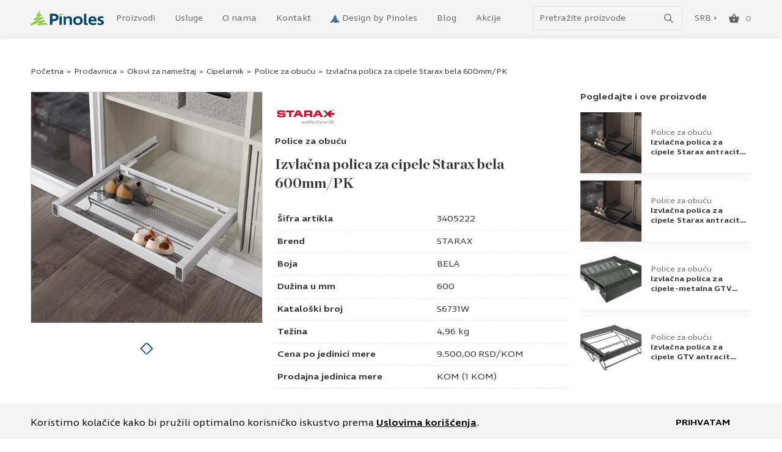

--- FILE ---
content_type: text/html; charset=UTF-8
request_url: https://www.pinoles.com/proizvod/izvlacna-polica-za-cipele-starax-600mm-pk-bela-s6731w/
body_size: 23533
content:
<!DOCTYPE html><html lang="sr-RS"><head><meta http-equiv="x-ua-compatible" content="ie=edge"><meta http-equiv="Content-Type" content="text/html; charset=UTF-8"><meta name="viewport" content="width=device-width, initial-scale=1, maximum-scale=1, minimum-scale=1, user-scalable=no, height=device-height" /><link rel='preload' href='https://www.pinoles.com/wp-content/themes/pinoles/dist/styles/single-product.css?ver=1747217319' as='style'><link rel='stylesheet' href='https://www.pinoles.com/wp-content/themes/pinoles/dist/styles/single-product.css?ver=1747217319'><meta name='robots' content='index, follow, max-image-preview:large, max-snippet:-1, max-video-preview:-1' />
<script>(function(w,d,s,l,i){w[l]=w[l]||[];w[l].push({'gtm.start':new Date().getTime(),event:'gtm.js'});var f=d.getElementsByTagName(s)[0],j=d.createElement(s),dl=l!='dataLayer'?'&l='+l:'';j.async=true;j.src='https://www.googletagmanager.com/gtm.js?id='+i+dl;f.parentNode.insertBefore(j,f);})(window,document,'script','dataLayer','GTM-P89X9B3');</script> <script>(function(w,d,s,l,i){w[l]=w[l]||[];w[l].push({'gtm.start':
new Date().getTime(),event:'gtm.js'});var f=d.getElementsByTagName(s)[0],
j=d.createElement(s),dl=l!='dataLayer'?'&l='+l:'';j.async=true;j.src=
'https://www.googletagmanager.com/gtm.js?id='+i+dl;f.parentNode.insertBefore(j,f);
})(window,document,'script','dataLayer','GTM-P89X9B3');</script> <link rel='preload' href='https://www.pinoles.com/wp-content/themes/pinoles/dist/assets/fonts/IngraWd-Regular.woff2' as='font' type='font/woff2' crossorigin><link rel='preload' href='https://www.pinoles.com/wp-content/themes/pinoles/dist/assets/fonts/IngraWd-SemiBold.woff2' as='font' type='font/woff2' crossorigin><link rel='preload' href='https://www.pinoles.com/wp-content/themes/pinoles/dist/assets/fonts/IngraWd-Bold.woff2' as='font' type='font/woff2' crossorigin><link rel='preload' href='https://www.pinoles.com/wp-content/themes/pinoles/dist/assets/fonts/ChronicleDisplay-Bold.woff2' as='font' type='font/woff2' crossorigin><link rel="dns-prefetch" href="//www.googletagmanager.com"><link rel="dns-prefetch" href="//www.google-analytics.com"><link rel='dns-prefetch' href='https://www.pinoles.com'/><link rel='dns-prefetch' href='//code.jquery.com' crossorigin="anonymous"/><link rel='dns-prefetch' href='//s.w.org' crossorigin="anonymous"/><link rel='preconnect' href='//analytics.google.com' crossorigin="anonymous"/><link rel='preconnect' href='//www.facebook.com' crossorigin="anonymous"/><link rel='preconnect' href='//www.google.com' crossorigin="anonymous"/><link rel='preconnect' href='//stats.g.doubleclick.net' crossorigin="anonymous"/><link rel='preconnect' href='//connect.facebook.net' crossorigin="anonymous"/><link rel='preconnect' href='//googleads.g.doubleclick.net' crossorigin="anonymous"/><link rel='preconnect' href='//www.google-analytics.com' crossorigin="anonymous"/><link rel='preconnect' href='//www.googleadservices.com' crossorigin="anonymous"/><link rel='preconnect' href='//www.googletagmanager.com' crossorigin="anonymous"/><link rel="preconnect" href="//www.youtube.com" crossorigin /><link rel="preconnect" href="//fonts.gstatic.com" crossorigin /><link rel='preload' as='image' href='https://www.pinoles.com/wp-content/uploads/2025/09/3405222-600x600.jpg'><link rel='preload' as='image' href='https://www.pinoles.com/wp-content/themes/pinoles/resources/assets/images/logo.svg'><title>Izvlačna polica za cipele Starax bela 600mm/PK | Cena | Pinoles</title><meta name="description" content="Pogledajte Izvlačna polica za cipele Starax bela 600mm/PK i poručite online ili nas pozovite za sve informacije i brzu dostavu do željene adrese." /><link rel="canonical" href="https://www.pinoles.com/proizvod/izvlacna-polica-za-cipele-starax-600mm-pk-bela-s6731w/" /><meta property="og:locale" content="sr_RS" /><meta property="og:type" content="article" /><meta property="og:title" content="Izvlačna polica za cipele Starax bela 600mm/PK | Cena | Pinoles" /><meta property="og:description" content="Pogledajte Izvlačna polica za cipele Starax bela 600mm/PK i poručite online ili nas pozovite za sve informacije i brzu dostavu do željene adrese." /><meta property="og:url" content="https://www.pinoles.com/proizvod/izvlacna-polica-za-cipele-starax-600mm-pk-bela-s6731w/" /><meta property="og:site_name" content="Pinoles" /><meta property="article:publisher" content="https://www.facebook.com/pinoles.doo" /><meta property="article:modified_time" content="2025-09-23T17:09:44+00:00" /><meta property="og:image" content="https://www.pinoles.com/wp-content/uploads/2022/11/3405222.jpg" /><meta property="og:image:width" content="1080" /><meta property="og:image:height" content="1080" /><meta property="og:image:type" content="image/jpeg" /><meta name="twitter:card" content="summary_large_image" /> <script type="application/ld+json" class="yoast-schema-graph">{"@context":"https://schema.org","@graph":[{"@type":"WebPage","@id":"https://www.pinoles.com/proizvod/izvlacna-polica-za-cipele-starax-600mm-pk-bela-s6731w/","url":"https://www.pinoles.com/proizvod/izvlacna-polica-za-cipele-starax-600mm-pk-bela-s6731w/","name":"Izvlačna polica za cipele Starax bela 600mm/PK | Cena | Pinoles","isPartOf":{"@id":"https://www.pinoles.com/#website"},"primaryImageOfPage":{"@id":"https://www.pinoles.com/proizvod/izvlacna-polica-za-cipele-starax-600mm-pk-bela-s6731w/#primaryimage"},"image":{"@id":"https://www.pinoles.com/proizvod/izvlacna-polica-za-cipele-starax-600mm-pk-bela-s6731w/#primaryimage"},"thumbnailUrl":"https://www.pinoles.com/wp-content/uploads/2025/09/3405222.jpg","datePublished":"2022-11-24T03:10:20+00:00","dateModified":"2025-09-23T17:09:44+00:00","description":"Pogledajte Izvlačna polica za cipele Starax bela 600mm/PK i poručite online ili nas pozovite za sve informacije i brzu dostavu do željene adrese.","breadcrumb":{"@id":"https://www.pinoles.com/proizvod/izvlacna-polica-za-cipele-starax-600mm-pk-bela-s6731w/#breadcrumb"},"inLanguage":"sr-RS","potentialAction":[{"@type":"ReadAction","target":["https://www.pinoles.com/proizvod/izvlacna-polica-za-cipele-starax-600mm-pk-bela-s6731w/"]}]},{"@type":"ImageObject","inLanguage":"sr-RS","@id":"https://www.pinoles.com/proizvod/izvlacna-polica-za-cipele-starax-600mm-pk-bela-s6731w/#primaryimage","url":"https://www.pinoles.com/wp-content/uploads/2025/09/3405222.jpg","contentUrl":"https://www.pinoles.com/wp-content/uploads/2025/09/3405222.jpg","width":1080,"height":1080,"caption":"3405222.jpg"},{"@type":"BreadcrumbList","@id":"https://www.pinoles.com/proizvod/izvlacna-polica-za-cipele-starax-600mm-pk-bela-s6731w/#breadcrumb","itemListElement":[{"@type":"ListItem","position":1,"name":"Početna","item":"https://www.pinoles.com/"},{"@type":"ListItem","position":2,"name":"Prodavnica","item":"https://www.pinoles.com/prodavnica/"},{"@type":"ListItem","position":3,"name":"Okovi za nameštaj","item":"https://www.pinoles.com/prodavnica/okovi-za-namestaj/"},{"@type":"ListItem","position":4,"name":"Cipelarnik","item":"https://www.pinoles.com/prodavnica/okovi-za-namestaj/cipelarnik/"},{"@type":"ListItem","position":5,"name":"Police za obuću","item":"https://www.pinoles.com/prodavnica/okovi-za-namestaj/cipelarnik/police-za-cipele/"},{"@type":"ListItem","position":6,"name":"Izvlačna polica za cipele Starax bela 600mm/PK"}]},{"@type":"WebSite","@id":"https://www.pinoles.com/#website","url":"https://www.pinoles.com/","name":"Pinoles","description":"Stvaraj po svojoj meri!","publisher":{"@id":"https://www.pinoles.com/#organization"},"potentialAction":[{"@type":"SearchAction","target":{"@type":"EntryPoint","urlTemplate":"https://www.pinoles.com/?s={search_term_string}"},"query-input":{"@type":"PropertyValueSpecification","valueRequired":true,"valueName":"search_term_string"}}],"inLanguage":"sr-RS"},{"@type":"Organization","@id":"https://www.pinoles.com/#organization","name":"PINOLES","url":"https://www.pinoles.com/","logo":{"@type":"ImageObject","inLanguage":"sr-RS","@id":"https://www.pinoles.com/#/schema/logo/image/","url":"https://www.pinoles.com/wp-content/uploads/2022/09/pinoles_share_logotip.png","contentUrl":"https://www.pinoles.com/wp-content/uploads/2022/09/pinoles_share_logotip.png","width":1200,"height":628,"caption":"PINOLES"},"image":{"@id":"https://www.pinoles.com/#/schema/logo/image/"},"sameAs":["https://www.facebook.com/pinoles.doo","https://www.instagram.com/pinoles_doo/","https://www.youtube.com/channel/UC5lVmHdQNfAuAFTYt2fTSew/featured","https://www.linkedin.com/company/pinoles-d-o-o/"]}]}</script> <link rel="alternate" title="oEmbed (JSON)" type="application/json+oembed" href="https://www.pinoles.com/wp-json/oembed/1.0/embed?url=https%3A%2F%2Fwww.pinoles.com%2Fproizvod%2Fizvlacna-polica-za-cipele-starax-600mm-pk-bela-s6731w%2F" /><link rel="alternate" title="oEmbed (XML)" type="text/xml+oembed" href="https://www.pinoles.com/wp-json/oembed/1.0/embed?url=https%3A%2F%2Fwww.pinoles.com%2Fproizvod%2Fizvlacna-polica-za-cipele-starax-600mm-pk-bela-s6731w%2F&#038;format=xml" /> <script>function cpLoadCSS(e,t,n){"use strict";var i=window.document.createElement("link"),o=t||window.document.getElementsByTagName("script")[0];return i.rel="stylesheet",i.href=e,i.media="only x",o.parentNode.insertBefore(i,o),setTimeout(function(){i.media=n||"all"}),i}</script><style>.cp-popup-container .cpro-overlay,.cp-popup-container .cp-popup-wrapper{opacity:0;visibility:hidden;display:none}</style><style id='wp-img-auto-sizes-contain-inline-css' type='text/css'>img:is([sizes=auto i],[sizes^="auto," i]){contain-intrinsic-size:3000px 1500px}
/*# sourceURL=wp-img-auto-sizes-contain-inline-css */</style><link rel='preload' as='style' onload="this.onload=null;this.rel='stylesheet'" id='sbi_styles-css' href='https://www.pinoles.com/wp-content/plugins/instagram-feed/css/sbi-styles.min.css?ver=6.10.0' type='text/css' media='all' /> <script>document.addEventListener('DOMContentLoaded', function(event) {  if( typeof cpLoadCSS !== 'undefined' ) { cpLoadCSS('https://www.pinoles.com/wp-content/plugins/convertpro/assets/modules/css/cp-popup.min.css?ver=1.8.8', 0, 'all'); } });</script> <link rel='stylesheet' id='woo_discount_pro_style-css' href='https://www.pinoles.com/wp-content/plugins/woo-discount-rules-pro/Assets/Css/awdr_style.css?ver=2.6.13' type='text/css' media='all' /> <script type="text/javascript" src="https://www.pinoles.com/wp-content/litespeed/localres/aHR0cHM6Ly93d3cucGlub2xlcy5jb20vd3AtaW5jbHVkZXMvanMvanF1ZXJ5L2pxdWVyeS5taW4uanM/dmVyPTMuNy4x" id="jquery-core-js"></script> <script type="text/javascript" async="async" src="https://www.pinoles.com/wp-includes/js/jquery/jquery-migrate.min.js?ver=3.4.1" id="jquery-migrate-js"></script> <script type="text/javascript" id="wc-single-product-js-extra">/*  */
var wc_single_product_params = {"i18n_required_rating_text":"Ocenite","i18n_rating_options":["1 od 5 zvezdica","2 od 5 zvezdica","3 od 5 zvezdica","4 od 5 zvezdica","5 od 5 zvezdica"],"i18n_product_gallery_trigger_text":"Pogledajte galeriju slika preko celog ekrana","review_rating_required":"yes","flexslider":{"rtl":false,"animation":"slide","smoothHeight":true,"directionNav":false,"controlNav":"thumbnails","slideshow":false,"animationSpeed":500,"animationLoop":false,"allowOneSlide":false},"zoom_enabled":"","zoom_options":[],"photoswipe_enabled":"","photoswipe_options":{"shareEl":false,"closeOnScroll":false,"history":false,"hideAnimationDuration":0,"showAnimationDuration":0},"flexslider_enabled":""};
//# sourceURL=wc-single-product-js-extra
/*  */</script> <script type="text/javascript" defer="defer" src="https://www.pinoles.com/wp-content/plugins/woocommerce/assets/js/frontend/single-product.min.js?ver=10.4.3" id="wc-single-product-js" defer="defer" data-wp-strategy="defer"></script> <link rel="https://api.w.org/" href="https://www.pinoles.com/wp-json/" /><link rel="alternate" title="JSON" type="application/json" href="https://www.pinoles.com/wp-json/wp/v2/product/28212" /><link rel="EditURI" type="application/rsd+xml" title="RSD" href="https://www.pinoles.com/xmlrpc.php?rsd" /><meta name="generator" content="WordPress 6.9" /><meta name="generator" content="WooCommerce 10.4.3" /><link rel='shortlink' href='https://www.pinoles.com/?p=28212' />
<noscript><style>.woocommerce-product-gallery{ opacity: 1 !important; }</style></noscript><link rel="icon" href="https://www.pinoles.com/wp-content/uploads/2022/07/cropped-pinoles-favicon-300x300.png" sizes="32x32" /><link rel="icon" href="https://www.pinoles.com/wp-content/uploads/2022/07/cropped-pinoles-favicon-300x300.png" sizes="192x192" /><link rel="apple-touch-icon" href="https://www.pinoles.com/wp-content/uploads/2022/07/cropped-pinoles-favicon-300x300.png" /><meta name="msapplication-TileImage" content="https://www.pinoles.com/wp-content/uploads/2022/07/cropped-pinoles-favicon-300x300.png" /><style type="text/css" id="wp-custom-css">/* PopUp za Materijal Online */
.cp_style_56006 {
	visibility: hidden;
	opacity:0}

.term-plocasti-materijali .cp_style_56006 {
	visibility: initial;
	opacity:1}

.term-product-plocasti-materijali .cp_style_56006 {visibility: initial;
opacity:1}


.imported_posts img {
width: 100% !important;
height: auto !important;
}

.imported_posts iframe {
width: 100% !important;
min-height: 400px !important;
}


@media only screen and (min-width: 992px) {
	.tax-design_by_pinoles .page-wrapper .row .image img {
		max-width: 200px !important;
	}
	
}

.page-template-about.page-id-18369 .blog-section {
	display: none !important;
	
}

.futer_logo {
	max-width: 200px;
	display: block;
	margin-bottom: 20px;
}

img {
	color: white;
}


/* Pinoles25 */

.page-id-32340 .wpcf7 .form-control {

    font-size: 15px;
    line-height: 1.2;
    border-radius: 4px;
    border-color: #aaa;
    padding: 14px 17px;
    margin-bottom: 16px;
    letter-spacing: .01em;
}

.page-id-32340 .wpcf7 .btn[disabled] {
	
	    font-size: 15px;
    line-height: 1.2;
    padding: 14px 20px;
    font-weight: 600;
    border-radius: 5px;
    min-width: 265px;
    max-width: 100%;
	    background-color: transparent !important;
    color: #134E7F !important;
	opacity: 0.7;
}

.page-id-32340 .wpcf7 .btn {
	    border: 2px solid #134E7F;
    background-color: transparent !important;
    color: #134E7F !important;
	  font-size: 15px;
    line-height: 1.2;
    padding: 14px 20px;
    font-weight: 600;
    border-radius: 5px;
    min-width: 265px;
    max-width: 100%;
}

.page-id-32340 .wpcf7 .wpcf7-submit {
border: 2px solid #134E7F;
background-color: transparent !important;
color: #134E7F !important;
font-size: 15px;
line-height: 1.2;
padding: 14px 20px;
font-weight: 600;
border-radius: 5px;
min-width: 265px;
max-width: 100%;
}

.pinoles-product-wrapper .patterns .pattern {
	width: inherit;
	aspect-ration: 1/1;
}</style><style id='global-styles-inline-css' type='text/css'>:root{--wp--preset--aspect-ratio--square: 1;--wp--preset--aspect-ratio--4-3: 4/3;--wp--preset--aspect-ratio--3-4: 3/4;--wp--preset--aspect-ratio--3-2: 3/2;--wp--preset--aspect-ratio--2-3: 2/3;--wp--preset--aspect-ratio--16-9: 16/9;--wp--preset--aspect-ratio--9-16: 9/16;--wp--preset--color--black: #000000;--wp--preset--color--cyan-bluish-gray: #abb8c3;--wp--preset--color--white: #ffffff;--wp--preset--color--pale-pink: #f78da7;--wp--preset--color--vivid-red: #cf2e2e;--wp--preset--color--luminous-vivid-orange: #ff6900;--wp--preset--color--luminous-vivid-amber: #fcb900;--wp--preset--color--light-green-cyan: #7bdcb5;--wp--preset--color--vivid-green-cyan: #00d084;--wp--preset--color--pale-cyan-blue: #8ed1fc;--wp--preset--color--vivid-cyan-blue: #0693e3;--wp--preset--color--vivid-purple: #9b51e0;--wp--preset--gradient--vivid-cyan-blue-to-vivid-purple: linear-gradient(135deg,rgb(6,147,227) 0%,rgb(155,81,224) 100%);--wp--preset--gradient--light-green-cyan-to-vivid-green-cyan: linear-gradient(135deg,rgb(122,220,180) 0%,rgb(0,208,130) 100%);--wp--preset--gradient--luminous-vivid-amber-to-luminous-vivid-orange: linear-gradient(135deg,rgb(252,185,0) 0%,rgb(255,105,0) 100%);--wp--preset--gradient--luminous-vivid-orange-to-vivid-red: linear-gradient(135deg,rgb(255,105,0) 0%,rgb(207,46,46) 100%);--wp--preset--gradient--very-light-gray-to-cyan-bluish-gray: linear-gradient(135deg,rgb(238,238,238) 0%,rgb(169,184,195) 100%);--wp--preset--gradient--cool-to-warm-spectrum: linear-gradient(135deg,rgb(74,234,220) 0%,rgb(151,120,209) 20%,rgb(207,42,186) 40%,rgb(238,44,130) 60%,rgb(251,105,98) 80%,rgb(254,248,76) 100%);--wp--preset--gradient--blush-light-purple: linear-gradient(135deg,rgb(255,206,236) 0%,rgb(152,150,240) 100%);--wp--preset--gradient--blush-bordeaux: linear-gradient(135deg,rgb(254,205,165) 0%,rgb(254,45,45) 50%,rgb(107,0,62) 100%);--wp--preset--gradient--luminous-dusk: linear-gradient(135deg,rgb(255,203,112) 0%,rgb(199,81,192) 50%,rgb(65,88,208) 100%);--wp--preset--gradient--pale-ocean: linear-gradient(135deg,rgb(255,245,203) 0%,rgb(182,227,212) 50%,rgb(51,167,181) 100%);--wp--preset--gradient--electric-grass: linear-gradient(135deg,rgb(202,248,128) 0%,rgb(113,206,126) 100%);--wp--preset--gradient--midnight: linear-gradient(135deg,rgb(2,3,129) 0%,rgb(40,116,252) 100%);--wp--preset--font-size--small: 13px;--wp--preset--font-size--medium: 20px;--wp--preset--font-size--large: 36px;--wp--preset--font-size--x-large: 42px;--wp--preset--spacing--20: 0.44rem;--wp--preset--spacing--30: 0.67rem;--wp--preset--spacing--40: 1rem;--wp--preset--spacing--50: 1.5rem;--wp--preset--spacing--60: 2.25rem;--wp--preset--spacing--70: 3.38rem;--wp--preset--spacing--80: 5.06rem;--wp--preset--shadow--natural: 6px 6px 9px rgba(0, 0, 0, 0.2);--wp--preset--shadow--deep: 12px 12px 50px rgba(0, 0, 0, 0.4);--wp--preset--shadow--sharp: 6px 6px 0px rgba(0, 0, 0, 0.2);--wp--preset--shadow--outlined: 6px 6px 0px -3px rgb(255, 255, 255), 6px 6px rgb(0, 0, 0);--wp--preset--shadow--crisp: 6px 6px 0px rgb(0, 0, 0);}:where(.is-layout-flex){gap: 0.5em;}:where(.is-layout-grid){gap: 0.5em;}body .is-layout-flex{display: flex;}.is-layout-flex{flex-wrap: wrap;align-items: center;}.is-layout-flex > :is(*, div){margin: 0;}body .is-layout-grid{display: grid;}.is-layout-grid > :is(*, div){margin: 0;}:where(.wp-block-columns.is-layout-flex){gap: 2em;}:where(.wp-block-columns.is-layout-grid){gap: 2em;}:where(.wp-block-post-template.is-layout-flex){gap: 1.25em;}:where(.wp-block-post-template.is-layout-grid){gap: 1.25em;}.has-black-color{color: var(--wp--preset--color--black) !important;}.has-cyan-bluish-gray-color{color: var(--wp--preset--color--cyan-bluish-gray) !important;}.has-white-color{color: var(--wp--preset--color--white) !important;}.has-pale-pink-color{color: var(--wp--preset--color--pale-pink) !important;}.has-vivid-red-color{color: var(--wp--preset--color--vivid-red) !important;}.has-luminous-vivid-orange-color{color: var(--wp--preset--color--luminous-vivid-orange) !important;}.has-luminous-vivid-amber-color{color: var(--wp--preset--color--luminous-vivid-amber) !important;}.has-light-green-cyan-color{color: var(--wp--preset--color--light-green-cyan) !important;}.has-vivid-green-cyan-color{color: var(--wp--preset--color--vivid-green-cyan) !important;}.has-pale-cyan-blue-color{color: var(--wp--preset--color--pale-cyan-blue) !important;}.has-vivid-cyan-blue-color{color: var(--wp--preset--color--vivid-cyan-blue) !important;}.has-vivid-purple-color{color: var(--wp--preset--color--vivid-purple) !important;}.has-black-background-color{background-color: var(--wp--preset--color--black) !important;}.has-cyan-bluish-gray-background-color{background-color: var(--wp--preset--color--cyan-bluish-gray) !important;}.has-white-background-color{background-color: var(--wp--preset--color--white) !important;}.has-pale-pink-background-color{background-color: var(--wp--preset--color--pale-pink) !important;}.has-vivid-red-background-color{background-color: var(--wp--preset--color--vivid-red) !important;}.has-luminous-vivid-orange-background-color{background-color: var(--wp--preset--color--luminous-vivid-orange) !important;}.has-luminous-vivid-amber-background-color{background-color: var(--wp--preset--color--luminous-vivid-amber) !important;}.has-light-green-cyan-background-color{background-color: var(--wp--preset--color--light-green-cyan) !important;}.has-vivid-green-cyan-background-color{background-color: var(--wp--preset--color--vivid-green-cyan) !important;}.has-pale-cyan-blue-background-color{background-color: var(--wp--preset--color--pale-cyan-blue) !important;}.has-vivid-cyan-blue-background-color{background-color: var(--wp--preset--color--vivid-cyan-blue) !important;}.has-vivid-purple-background-color{background-color: var(--wp--preset--color--vivid-purple) !important;}.has-black-border-color{border-color: var(--wp--preset--color--black) !important;}.has-cyan-bluish-gray-border-color{border-color: var(--wp--preset--color--cyan-bluish-gray) !important;}.has-white-border-color{border-color: var(--wp--preset--color--white) !important;}.has-pale-pink-border-color{border-color: var(--wp--preset--color--pale-pink) !important;}.has-vivid-red-border-color{border-color: var(--wp--preset--color--vivid-red) !important;}.has-luminous-vivid-orange-border-color{border-color: var(--wp--preset--color--luminous-vivid-orange) !important;}.has-luminous-vivid-amber-border-color{border-color: var(--wp--preset--color--luminous-vivid-amber) !important;}.has-light-green-cyan-border-color{border-color: var(--wp--preset--color--light-green-cyan) !important;}.has-vivid-green-cyan-border-color{border-color: var(--wp--preset--color--vivid-green-cyan) !important;}.has-pale-cyan-blue-border-color{border-color: var(--wp--preset--color--pale-cyan-blue) !important;}.has-vivid-cyan-blue-border-color{border-color: var(--wp--preset--color--vivid-cyan-blue) !important;}.has-vivid-purple-border-color{border-color: var(--wp--preset--color--vivid-purple) !important;}.has-vivid-cyan-blue-to-vivid-purple-gradient-background{background: var(--wp--preset--gradient--vivid-cyan-blue-to-vivid-purple) !important;}.has-light-green-cyan-to-vivid-green-cyan-gradient-background{background: var(--wp--preset--gradient--light-green-cyan-to-vivid-green-cyan) !important;}.has-luminous-vivid-amber-to-luminous-vivid-orange-gradient-background{background: var(--wp--preset--gradient--luminous-vivid-amber-to-luminous-vivid-orange) !important;}.has-luminous-vivid-orange-to-vivid-red-gradient-background{background: var(--wp--preset--gradient--luminous-vivid-orange-to-vivid-red) !important;}.has-very-light-gray-to-cyan-bluish-gray-gradient-background{background: var(--wp--preset--gradient--very-light-gray-to-cyan-bluish-gray) !important;}.has-cool-to-warm-spectrum-gradient-background{background: var(--wp--preset--gradient--cool-to-warm-spectrum) !important;}.has-blush-light-purple-gradient-background{background: var(--wp--preset--gradient--blush-light-purple) !important;}.has-blush-bordeaux-gradient-background{background: var(--wp--preset--gradient--blush-bordeaux) !important;}.has-luminous-dusk-gradient-background{background: var(--wp--preset--gradient--luminous-dusk) !important;}.has-pale-ocean-gradient-background{background: var(--wp--preset--gradient--pale-ocean) !important;}.has-electric-grass-gradient-background{background: var(--wp--preset--gradient--electric-grass) !important;}.has-midnight-gradient-background{background: var(--wp--preset--gradient--midnight) !important;}.has-small-font-size{font-size: var(--wp--preset--font-size--small) !important;}.has-medium-font-size{font-size: var(--wp--preset--font-size--medium) !important;}.has-large-font-size{font-size: var(--wp--preset--font-size--large) !important;}.has-x-large-font-size{font-size: var(--wp--preset--font-size--x-large) !important;}
/*# sourceURL=global-styles-inline-css */</style></head><body class="wp-singular product-template-default single single-product postid-28212 wp-theme-pinoles theme-pinoles woocommerce woocommerce-page woocommerce-no-js cp_aff_false term-product-okovi-za-namestaj">
<noscript><iframe src='https://www.googletagmanager.com/ns.html?id=GTM-P89X9B3'height='0' width='0' style='display:none;visibility:hidden'></iframe></noscript>
<noscript><iframe src="https://www.googletagmanager.com/ns.html?id=GTM-P89X9B3"
height="0" width="0" style="display:none;visibility:hidden"></iframe></noscript><header id="header"><div class="primary-nav"><div class="container"><nav class="navbar primary-navigation">
<a href='https://www.pinoles.com/' class='site-logo' aria-label='Website logo'><picture class=''  title=''><img src='' width='120' height='23' alt=Pinoles srcset='https://www.pinoles.com/wp-content/themes/pinoles/resources/assets/images/logo.svg'  alt='logo' class=''></picture></a><div class="navbar-collapse " id="main-navigation"><ul id="menu-glavni-meni" class="navbar-nav"><li id="menu-item-23751" class="menu-item depth-0 menu-item--page"><a data-menu="#proizvodi" href="https://www.pinoles.com/prodavnica/" class="nav__link">Proizvodi</a></li><li id="menu-item-23752" class="menu-item depth-0 menu-item--page"><a data-menu="#usluge" href="https://www.pinoles.com/pinoles-usluge/" class="nav__link">Usluge</a></li><li id="menu-item-23764" class="menu-item depth-0 menu-item--page"><a href="https://www.pinoles.com/o-nama/" class="nav__link">O nama</a></li><li id="menu-item-23765" class="menu-item depth-0 menu-item--page"><a data-menu="#kontakt" href="https://www.pinoles.com/kontakt/" class="nav__link">Kontakt</a></li><li id="menu-item-23767" class="has-dbp-icon menu-item depth-0 menu-item--custom"><a data-menu="#design-by-pinoles" href="/design-by-pinoles/" class="nav__link">Design by Pinoles</a></li><li id="menu-item-23787" class="menu-item depth-0 menu-item--category"><a href="https://www.pinoles.com/blog/" class="nav__link">Blog</a></li><li id="menu-item-45602" class="menu-item depth-0 menu-item--page"><a href="https://www.pinoles.com/akcije/" class="nav__link">Akcije</a></li></ul></div><div class="primary-navigation__actions">
<span class="menu-title d-none">Meni</span>
<button type="button" class="btn btn--clean btn--search-openner" aria-label="Show/hide search"
data-togle="#search-wrapper">
<svg width="18" height="19" viewBox="0 0 18 19" fill="none" xmlns="http://www.w3.org/2000/svg">
<circle cx="7" cy="7" r="6.2" stroke="#333333" stroke-width="1.6"/>
<path d="M11.5 11.5L17 17.5" stroke="#333333" stroke-width="1.6"/>
</svg>
</button><div class="search-form-wrapper" id="search-wrapper"><form role="search" method="get" class="search-form" action="/" autocomplete="off" id="search-form"><div class="form-group form-group--append">
<label for="search-input">Pretraga</label>
<input id="search-input" type="search" class="form-control"
placeholder="Pretražite proizvode" name="s">
<button type="button" class="btn btn--search" aria-label="Submit search form">
<svg width="18" height="19" viewBox="0 0 18 19" fill="none" xmlns="http://www.w3.org/2000/svg">
<circle cx="7" cy="7" r="6.2" stroke="#666666" stroke-width="1.6"/>
<path d="M11.5 11.5L17 17.5" stroke="#666666" stroke-width="1.6"/>
</svg>
</button></div></form><div class="search-results"><ul class="nav nav-tabs" id="search-result-tabs" role="tablist"><li class="nav-item" role="presentation">
<button class="nav-link active" id="products-tab" data-bs-toggle="tab"
data-bs-target="#products-results" type="button" role="tab" aria-controls="products"
aria-selected="true">Proizvodi</button></li><li class="nav-item" role="presentation">
<button class="nav-link" id="categories-tab" data-bs-toggle="tab" data-bs-target="#categories-results"
type="button" role="tab" aria-controls="categories"
aria-selected="false">Kategorije</button></li><li class="nav-item" role="presentation">
<button class="nav-link" id="other-tab" data-bs-toggle="tab" data-bs-target="#other-results"
type="button"
role="tab" aria-controls="content"
aria-selected="false">Sadržaj				</button></li></ul><div class="tab-content" id="search-results"><div class="tab-pane fade show active" id="products-results" role="tabpanel" aria-labelledby="products-tab"><div class="products-results items-results"></div><div class="full-column">
<a class="products-link" href="https://www.pinoles.com/prodavnica/">Pogledajte sve proizvode</a></div></div><div class="tab-pane fade" id="categories-results" role="tabpanel" aria-labelledby="categories-tab"><div class="categories-results items-results"></div></div><div class="tab-pane fade" id="other-results" role="tabpanel" aria-labelledby="other-tab"><div class="other-results items-results"></div></div></div><div class="no-results hide"><p>Nema rezultata za ovu pretragu. Promenite pretragu i pokušajte ponovo.</p></div></div></div><div class="languages-wrapper">
<button type="button" data-togle="#languages" data-function="slide" aria-expanded="false">
<span class="text">
SRB			</span>
<span class="arrow">
<svg width="4" height="6" viewBox="0 0 4 6" fill="none" xmlns="http://www.w3.org/2000/svg">
<path d="M3.65625 2.82837L0.827823 5.6568L0.827823 -5.81741e-05L3.65625 2.82837Z" fill="#134E7F"/>
</svg>
</span>
</button><ul class="languages" id="languages"><li class="SRB active">
<a href="https://www.pinoles.com/" target="">
<span>SRB</span>
</a></li><li class="ENG ">
<a href="https://www.pinoles.com/en/" target="">
<span>ENG</span>
</a></li></ul></div>
<button type="button" id="cart-summary" class="btn btn--clean btn--icon btn--cart empty" data-open="#cart-modal" aria-label="Open cart popup">
<svg width="17" height="16" viewBox="0 0 17 16" fill="none" xmlns="http://www.w3.org/2000/svg">
<path id="&#240;&#159;&#142;&#168; icon fill" fill-rule="evenodd" clip-rule="evenodd" d="M16.0136 5.5921H12.3677L9.0434 0.337778C8.90042 0.112591 8.68596 0 8.4 0C8.11404 0 7.89958 0.112591 7.7566 0.337778L4.43234 5.5921H0.786383C0.571914 5.5921 0.387235 5.66716 0.23234 5.81728C0.077446 5.96741 0 6.15506 0 6.38025C0 6.48033 0.0119148 6.55539 0.0357447 6.60543L1.96596 14.0365C2.18043 14.8122 2.66893 15.2 3.43149 15.2H13.3685C14.1311 15.2 14.6196 14.8122 14.834 14.0365C14.9532 13.5611 15.2511 12.4165 15.7277 10.6025C16.2043 8.78847 16.5617 7.38107 16.8 6.38025C16.8 6.15506 16.7226 5.96741 16.5677 5.81728C16.4128 5.66716 16.2281 5.5921 16.0136 5.5921ZM6.11234 5.5921H10.6877L8.4 2.0642L6.11234 5.5921ZM7.32766 11.522C7.63745 11.8472 7.99489 12.0099 8.4 12.0099C8.80511 12.0099 9.16255 11.8472 9.47234 11.522C9.78213 11.1967 9.93702 10.8214 9.93702 10.396C9.93702 9.9707 9.78213 9.59539 9.47234 9.27012C9.16255 8.94485 8.80511 8.78222 8.4 8.78222C7.99489 8.78222 7.63745 8.94485 7.32766 9.27012C7.01787 9.59539 6.86298 9.9707 6.86298 10.396C6.86298 10.8214 7.01787 11.1967 7.32766 11.522Z" fill="#666666"/>
</svg><span class="cart-totals">0</span></button>					<button type="button" class="toggler toggler--navbar" data-togle="#main-navigation-modal"
aria-controls="#main-navigation-modal" aria-label="toggle navigation" aria-expanded="false">
<span></span>
<span></span>
<span></span>
</button></div></nav><div class="mega-menu d-none" id="proizvodi"><div
class="products-wrapper "><div class="links" data-count="4"><ul id="menu-proizvodi-1" class="mega-menu__column"><li id="menu-item-24269" class="menu-item menu-item-has-children menu-item--dropdown depth-0"><a href="https://www.pinoles.com/prodavnica/plocasti-materijali/" class="nav__link nav__link--dropdown nav__link--heading">Pločasti materijali</a><ul class="sub-menu"><li id="menu-item-34390" class="menu-item depth-1"><a href="https://www.pinoles.com/prodavnica/plocasti-materijali/iverica/" class="nav__link">Iverica</a></li><li id="menu-item-24346" class="menu-item depth-1"><a href="https://www.pinoles.com/prodavnica/plocasti-materijali/iverica/oplemenjena-iverica-univer/" class="nav__link">Oplemenjena iverica &#8211; Univer ploče</a></li><li id="menu-item-24347" class="menu-item depth-1"><a href="https://www.pinoles.com/prodavnica/plocasti-materijali/iverica/sirova-iverica/" class="nav__link">Sirova iverica</a></li><li id="menu-item-24348" class="menu-item depth-1"><a href="https://www.pinoles.com/prodavnica/plocasti-materijali/iverica/ekstrudirana-iverica/" class="nav__link">Ekstrudirana iverica</a></li><li id="menu-item-24349" class="menu-item depth-1"><a href="https://www.pinoles.com/prodavnica/plocasti-materijali/furnirane-ploce/" class="nav__link">Furnirane ploče</a></li><li id="menu-item-24350" class="menu-item depth-1"><a href="https://www.pinoles.com/prodavnica/plocasti-materijali/medijapan-ploce-mdf/" class="nav__link">Medijapan ploče &#8211; MDF ploče</a></li><li id="menu-item-24351" class="menu-item depth-1"><a href="https://www.pinoles.com/prodavnica/plocasti-materijali/medijapan-ploce-mdf/medijapan-visoki-sjaj/" class="nav__link">Medijapan visoki sjaj i MDF mat</a></li><li id="menu-item-24352" class="menu-item depth-1"><a href="https://www.pinoles.com/prodavnica/plocasti-materijali/medijapan-ploce-mdf/bruseni-metal/" class="nav__link">Brušeni metal</a></li><li id="menu-item-24353" class="menu-item depth-1"><a href="https://www.pinoles.com/prodavnica/plocasti-materijali/radne-ploce/" class="nav__link">Radne ploče</a></li><li id="menu-item-24354" class="menu-item depth-1"><a href="https://www.pinoles.com/prodavnica/plocasti-materijali/kompakt-ploce/" class="nav__link">Kompakt ploče</a></li><li id="menu-item-24355" class="menu-item depth-1"><a href="https://www.pinoles.com/prodavnica/plocasti-materijali/fenix/" class="nav__link">Fenix</a></li><li id="menu-item-39041" class="menu-item depth-1"><a href="https://www.pinoles.com/prodavnica/plocasti-materijali/organoid/" class="nav__link">Organoid</a></li><li id="menu-item-24356" class="menu-item depth-1"><a href="https://www.pinoles.com/prodavnica/plocasti-materijali/techno-veneer/" class="nav__link">Techno veneer</a></li><li id="menu-item-24357" class="menu-item depth-1"><a href="https://www.pinoles.com/prodavnica/plocasti-materijali/zidne-obloge/" class="nav__link">Zidne obloge</a></li><li id="menu-item-24358" class="menu-item depth-1"><a href="https://www.pinoles.com/prodavnica/plocasti-materijali/hpl-laminat/" class="nav__link">HPL ploče</a></li><li id="menu-item-24359" class="menu-item depth-1"><a href="https://www.pinoles.com/prodavnica/plocasti-materijali/hdf-ploce/" class="nav__link">HDF ploče</a></li><li id="menu-item-24360" class="menu-item depth-1"><a href="https://www.pinoles.com/prodavnica/plocasti-materijali/osb-ploce/" class="nav__link">OSB ploče</a></li><li id="menu-item-24361" class="menu-item depth-1"><a href="https://www.pinoles.com/prodavnica/plocasti-materijali/sper-ploce/" class="nav__link">Šper ploče</a></li></ul></li></ul><ul id="menu-proizvodi-2" class="mega-menu__column"><li id="menu-item-24303" class="current-product-ancestor menu-item menu-item-has-children menu-item--dropdown depth-0"><a href="https://www.pinoles.com/prodavnica/okovi-za-namestaj/" class="nav__link nav__link--dropdown nav__link--heading">Okovi za nameštaj</a><ul class="sub-menu"><li id="menu-item-24312" class="menu-item depth-1"><a href="https://www.pinoles.com/prodavnica/okovi-za-namestaj/nogice-za-namestaj/" class="nav__link">Nogice za nameštaj</a></li><li id="menu-item-24308" class="menu-item depth-1"><a href="https://www.pinoles.com/prodavnica/okovi-za-namestaj/rucice-za-namestaj/" class="nav__link">Ručice za nameštaj</a></li><li id="menu-item-41762" class="menu-item depth-1"><a href="https://www.pinoles.com/prodavnica/okovi-za-namestaj/tockici-za-namestaj/" class="nav__link">Točkići za nameštaj</a></li><li id="menu-item-24304" class="menu-item menu-item-has-children menu-item--dropdown depth-1 dropdown-submenu"><a href="https://www.pinoles.com/prodavnica/okovi-za-namestaj/sarke/" class="nav__link nav__link--dropdown">Šarke za nameštaj</a><ul class="sub-menu"><li id="menu-item-41752" class="menu-item depth-2"><a href="https://www.pinoles.com/prodavnica/okovi-za-namestaj/sarke/sarke-za-kuhinju/" class="nav__link">Šarke za kuhinju</a></li><li id="menu-item-41753" class="menu-item depth-2"><a href="https://www.pinoles.com/prodavnica/okovi-za-namestaj/sarke/sarke-za-staklo/" class="nav__link">Šarke za staklo</a></li><li id="menu-item-41754" class="menu-item depth-2"><a href="https://www.pinoles.com/prodavnica/okovi-za-namestaj/sarke/sarke-za-vrata/" class="nav__link">Šarke za vrata</a></li></ul></li><li id="menu-item-24305" class="menu-item menu-item-has-children menu-item--dropdown depth-1 dropdown-submenu"><a href="https://www.pinoles.com/prodavnica/okovi-za-namestaj/fioke/" class="nav__link nav__link--dropdown">Okovi za fioke</a><ul class="sub-menu"><li id="menu-item-24306" class="menu-item depth-2"><a href="https://www.pinoles.com/prodavnica/okovi-za-namestaj/fioke/klizaci-za-fioke/" class="nav__link">Klizači za fioke</a></li><li id="menu-item-24307" class="menu-item depth-2"><a href="https://www.pinoles.com/prodavnica/okovi-za-namestaj/fioke/klaseri-za-fioke/" class="nav__link">Klaseri za fioke</a></li><li id="menu-item-41742" class="menu-item depth-2"><a href="https://www.pinoles.com/prodavnica/okovi-za-namestaj/fioke/pregrade-za-fioke/" class="nav__link">Pregrade za fioke</a></li></ul></li><li id="menu-item-24314" class="menu-item depth-1"><a href="https://www.pinoles.com/prodavnica/okovi-za-namestaj/aluminijumski-profili/" class="nav__link">Aluminijumski profili (alu profili)</a></li><li id="menu-item-24313" class="menu-item depth-1"><a href="https://www.pinoles.com/prodavnica/okovi-za-namestaj/diht-lajsne/" class="nav__link">Diht lajsne</a></li><li id="menu-item-24311" class="menu-item depth-1"><a href="https://www.pinoles.com/prodavnica/okovi-za-namestaj/kante-za-smece/" class="nav__link">Ugradne kante za smeće</a></li><li id="menu-item-24310" class="menu-item depth-1"><a href="https://www.pinoles.com/prodavnica/okovi-za-namestaj/podizni-sistemi/" class="nav__link">Podizni mehanizmi</a></li><li id="menu-item-24309" class="menu-item depth-1"><a href="https://www.pinoles.com/prodavnica/okovi-za-namestaj/civiluci/" class="nav__link">Kuke za čiviluk</a></li><li id="menu-item-36237" class="menu-item depth-1"><a href="https://www.pinoles.com/prodavnica/okovi-za-namestaj/srafovska-roba/" class="nav__link">Šrafovska roba</a></li><li id="menu-item-24315" class="menu-item depth-1"><a href="https://www.pinoles.com/prodavnica/okovi-za-namestaj/diht-lajsne/sokle/" class="nav__link">Sokle</a></li><li id="menu-item-24319" class="menu-item depth-1"><a href="https://www.pinoles.com/prodavnica/okovi-za-namestaj/klizni-mehanizmi/liftomati/" class="nav__link">Lift garderobera</a></li></ul></li></ul><ul id="menu-proizvodi-3" class="mega-menu__column"><li id="menu-item-41782" class="menu-item menu-item-has-children menu-item--dropdown depth-0"><a href="https://www.pinoles.com/prodavnica/laminat/" class="nav__link nav__link--dropdown nav__link--heading">Laminat</a><ul class="sub-menu"><li id="menu-item-41787" class="menu-item depth-1"><a href="https://www.pinoles.com/prodavnica/laminat/laminat-6mm/" class="nav__link">Laminat 6mm</a></li><li id="menu-item-41788" class="menu-item depth-1"><a href="https://www.pinoles.com/prodavnica/laminat/laminat-7mm/" class="nav__link">Laminat 7mm</a></li><li id="menu-item-41789" class="menu-item depth-1"><a href="https://www.pinoles.com/prodavnica/laminat/laminat-8mm/" class="nav__link">Laminat 8mm</a></li><li id="menu-item-41790" class="menu-item depth-1"><a href="https://www.pinoles.com/prodavnica/laminat/laminat-10mm/" class="nav__link">Laminat 10mm</a></li><li id="menu-item-41791" class="menu-item depth-1"><a href="https://www.pinoles.com/prodavnica/laminat/laminat-12mm/" class="nav__link">Laminat 12mm</a></li><li id="menu-item-41795" class="menu-item depth-1"><a href="https://www.pinoles.com/prodavnica/laminat/laminat-14mm/" class="nav__link">Laminat 14mm</a></li><li id="menu-item-41786" class="menu-item depth-1"><a href="https://www.pinoles.com/prodavnica/laminat/laminat-visoki-sjaj/" class="nav__link">Laminat visoki sjaj</a></li><li id="menu-item-41783" class="menu-item depth-1"><a href="https://www.pinoles.com/prodavnica/laminat/laminatni-podovi/" class="nav__link">Laminatni podovi</a></li><li id="menu-item-41784" class="menu-item depth-1"><a href="https://www.pinoles.com/prodavnica/laminat/sivi-laminat/" class="nav__link">Sivi laminat</a></li><li id="menu-item-41785" class="menu-item depth-1"><a href="https://www.pinoles.com/prodavnica/laminat/svetli-laminat/" class="nav__link">Svetli laminat</a></li><li id="menu-item-41792" class="menu-item depth-1"><a href="https://www.pinoles.com/prodavnica/laminat/podloga-za-laminat/" class="nav__link">Podloga za laminat</a></li><li id="menu-item-41793" class="menu-item depth-1"><a href="https://www.pinoles.com/prodavnica/laminat/lajsne-za-laminat/" class="nav__link">Lajsne za laminat</a></li></ul></li><li id="menu-item-41794" class="menu-item depth-0"><a href="https://www.pinoles.com/prodavnica/parket/" class="nav__link nav__link--heading">Parket</a></li></ul><ul id="menu-proizvodi-4" class="mega-menu__column"><li id="menu-item-41796" class="menu-item menu-item-has-children menu-item--dropdown depth-0"><a href="https://www.pinoles.com/prodavnica/kant-trake/" class="nav__link nav__link--dropdown nav__link--heading">Kant trake</a><ul class="sub-menu"><li id="menu-item-41797" class="menu-item depth-1"><a href="https://www.pinoles.com/prodavnica/kant-trake/abs-trake/" class="nav__link">ABS trake</a></li><li id="menu-item-41798" class="menu-item depth-1"><a href="https://www.pinoles.com/prodavnica/kant-trake/furnir-trake/" class="nav__link">Furnir trake</a></li><li id="menu-item-41799" class="menu-item depth-1"><a href="https://www.pinoles.com/prodavnica/kant-trake/laserske-trake/" class="nav__link">Laserske trake</a></li><li id="menu-item-41800" class="menu-item depth-1"><a href="https://www.pinoles.com/prodavnica/kant-trake/melaminska-traka/" class="nav__link">Melaminska traka</a></li></ul></li><li id="menu-item-41801" class="menu-item depth-0"><a href="https://www.pinoles.com/prodavnica/lepak/" class="nav__link nav__link--heading">Lepkovi</a></li><li id="menu-item-41802" class="menu-item menu-item-has-children menu-item--dropdown depth-0"><a href="#" class="nav__link nav__link--dropdown nav__link--heading">Izdvajamo</a><ul class="sub-menu"><li id="menu-item-44628" class="menu-item depth-1"><a href="https://www.pinoles.com/prodavnica/sudopere/" class="nav__link">Sudopere</a></li><li id="menu-item-44629" class="menu-item depth-1"><a href="https://www.pinoles.com/prodavnica/slavine/" class="nav__link">Slavine za sudoperu</a></li><li id="menu-item-41813" class="current-product-ancestor current-product-parent menu-item depth-1"><a href="https://www.pinoles.com/prodavnica/okovi-za-namestaj/cipelarnik/police-za-cipele/" class="nav__link">Police za obuću</a></li><li id="menu-item-41812" class="menu-item depth-1"><a href="https://www.pinoles.com/prodavnica/okovi-za-namestaj/bravice/" class="nav__link">Bravice za ormane</a></li><li id="menu-item-41803" class="menu-item depth-1"><a href="https://www.pinoles.com/prodavnica/okovi-za-namestaj/nosaci-za-police/" class="nav__link">Nosači za police</a></li><li id="menu-item-41806" class="menu-item depth-1"><a href="https://www.pinoles.com/prodavnica/okovi-za-namestaj/kancelarijski-program/elektricne-uticnice/" class="nav__link">Modularne utičnice</a></li><li id="menu-item-41807" class="menu-item depth-1"><a href="https://www.pinoles.com/prodavnica/okovi-za-namestaj/zicani-elementi/korpe-za-ves/" class="nav__link">Ugradne korpe za veš</a></li><li id="menu-item-41808" class="menu-item depth-1"><a href="https://www.pinoles.com/prodavnica/okovi-za-namestaj/zicani-elementi/zicane-korpe/" class="nav__link">Žičane korpe za kuhinju</a></li><li id="menu-item-41809" class="menu-item depth-1"><a href="https://www.pinoles.com/prodavnica/okovi-za-namestaj/zicani-elementi/ocedjivaci-za-posudje/" class="nav__link">Oceđivači za sudove</a></li><li id="menu-item-41810" class="menu-item depth-1"><a href="https://www.pinoles.com/prodavnica/okovi-za-namestaj/aluminijumski-profili/aluminijumske-lajsne/" class="nav__link">Aluminijumske lajsne</a></li><li id="menu-item-41811" class="menu-item depth-1"><a href="https://www.pinoles.com/prodavnica/okovi-za-namestaj/klizni-mehanizmi/vesalice-za-garderobu/" class="nav__link">Vešalice za garderobu</a></li></ul></li></ul></div></div><div class="full-column-mega-menu link-full-column">
<a href="https://www.pinoles.com/prodavnica/"
target=""
class="view-all">
Prodavnica							</a></div></div><div class="mega-menu d-none" id="usluge"><div class="services-wrapper has-image"><ul id="menu-usluge-meni" class="mega-menu__column"><li id="menu-item-24001" class="menu-item depth-0 menu-item--usluge"><a href="https://www.pinoles.com/usluge/secenje-plocastih-materijala/" class="nav__link">Sečenje pločastih materijala</a></li><li id="menu-item-23992" class="menu-item depth-0 menu-item--usluge"><a href="https://www.pinoles.com/usluge/cnc-obrada-plocastih-materijala/" class="nav__link">CNC obrada pločastih materijala</a></li><li id="menu-item-23993" class="menu-item depth-0 menu-item--usluge"><a href="https://www.pinoles.com/usluge/falcovanje/" class="nav__link">Falcovanje</a></li><li id="menu-item-23994" class="menu-item depth-0 menu-item--usluge"><a href="https://www.pinoles.com/usluge/gerovanje/" class="nav__link">Gerovanje</a></li><li id="menu-item-23995" class="menu-item depth-0 menu-item--usluge"><a href="https://www.pinoles.com/usluge/kantovanje/" class="nav__link">Kantovanje</a></li><li id="menu-item-23996" class="menu-item depth-0 menu-item--usluge"><a href="https://www.pinoles.com/usluge/korpus-program/" class="nav__link">Korpus program</a></li><li id="menu-item-23997" class="menu-item depth-0 menu-item--usluge"><a href="https://www.pinoles.com/usluge/nutovanje/" class="nav__link">Nutovanje</a></li><li id="menu-item-23998" class="menu-item depth-0 menu-item--usluge"><a href="https://www.pinoles.com/usluge/presovanje/" class="nav__link">Presovanje</a></li><li id="menu-item-24000" class="menu-item depth-0 menu-item--usluge"><a href="https://www.pinoles.com/usluge/rundovanje/" class="nav__link">Rundovanje</a></li><li id="menu-item-24002" class="menu-item depth-0 menu-item--usluge"><a href="https://www.pinoles.com/usluge/tiplovanje/" class="nav__link">Tiplovanje</a></li><li id="menu-item-24876" class="menu-item depth-0 menu-item--usluge"><a href="https://www.pinoles.com/usluge/dostava-robe/" class="nav__link">Dostava robe</a></li><li id="menu-item-56031" class="menu-item depth-0 menu-item--usluge"><a href="https://www.pinoles.com/usluge/porucivanje-secenog-materijala-online/" class="nav__link">Poručivanje sečenog materijala OnLine</a></li></ul><picture class=''  title=''><source type='image/webp'  data-srcset=https://www.pinoles.com/wp-content/uploads/2022/07/usluge-meni-1.jpeg.webp><img src='' loading='lazy'  data-srcset='https://www.pinoles.com/wp-content/uploads/2022/07/usluge-meni-1.jpeg'  width='380' height='307' alt='Usluge Meni' class=''></picture></div></div><div class="mega-menu d-none "
id="kontakt"><div
class="locations-wrapper "><div class="locations-menu"><div class="location-card">
<span class="title">Maloprodaja</span>
<a href="https://g.page/Egger-Bgd?share"
target="_blank"
class="map_link">
Južni Bulevar 2, Beograd										</a>
<span class="hours">pon-pet: 08h- 20h</br>sub: 08h - 15h</span>
<span class="email">maloprodaja@pinoles.com</span>
<a class="phone" href="http://064 808 60 40"
target="">
064 808 60 40										</a></div><div class="location-card">
<span class="title">Veleprodaja</span>
<a href="https://g.page/Egger-Bgd?share"
target=""
class="map_link">
Južni Bulevar 2, Beograd										</a>
<span class="hours">pon-pet: 08h- 16h </br>sub: 08h - 14h</span>
<span class="email">veleprodaja@pinoles.com</span>
<a class="phone" href="tel:+381113813250"
target="">
011 381 32 50, opcija 3										</a></div></div></div><div class="full-column-mega-menu link-full-column">
<a href="https://www.pinoles.com/kontakt/"
target=""
class="view-all">
Kontaktirajte nas							</a></div></div><div class="mega-menu d-none" data-count="3"
id="design-by-pinoles"><div class="design-card">
<a href="https://www.pinoles.com/design-by-pinoles/classic/"
target="">
<picture class=''  title=''><img src='' loading='lazy'  data-srcset='https://www.pinoles.com/wp-content/uploads/2022/08/dpb_classic1.png'  width='348' height='402' alt='Dpb Classic1' class=''></picture>								</a>
<span class="cp-load-after-post"></span>								<a href="https://www.pinoles.com/design-by-pinoles/classic/"
target=""
class="link-width-dash">
Detaljnije								</a></div><div class="design-card">
<a href="https://www.pinoles.com/design-by-pinoles/nature/"
target="">
<picture class=''  title=''><img src='' loading='lazy'  data-srcset='https://www.pinoles.com/wp-content/uploads/2022/08/dpb_nature1.png'  width='348' height='402' alt='Dpb Nature1' class=''></picture>								</a>
<span class="cp-load-after-post"></span>								<a href="https://www.pinoles.com/design-by-pinoles/nature/"
target=""
class="link-width-dash">
Detaljnije								</a></div><div class="design-card">
<a href="https://www.pinoles.com/design-by-pinoles/urban/"
target="">
<picture class=''  title=''><source type='image/webp'  data-srcset=https://www.pinoles.com/wp-content/uploads/2022/08/dpb_urban1.png.webp><img src='' loading='lazy'  data-srcset='https://www.pinoles.com/wp-content/uploads/2022/08/dpb_urban1.png'  width='348' height='402' alt='Dpb Urban1' class=''></picture>								</a>
<span class="cp-load-after-post"></span>								<a href="https://www.pinoles.com/design-by-pinoles/urban/"
target=""
class="link-width-dash">
Detaljnije								</a></div><div class="design-links"><ul id="menu-design-by-pinoles" class="mega-menu__column"><li id="menu-item-24995" class="menu-item depth-0 menu-item--inspiracije"><a href="https://www.pinoles.com/inspiracije/kompletna-resenja/" class="nav__link">Kompletna rešenja</a></li><li id="menu-item-24994" class="menu-item depth-0 menu-item--inspiracije"><a href="https://www.pinoles.com/inspiracije/dnevna-soba/" class="nav__link">Dnevna soba &#8211; ideje i inspiracija</a></li><li id="menu-item-24996" class="menu-item depth-0 menu-item--inspiracije"><a href="https://www.pinoles.com/inspiracije/kuhinja-trpezarija/" class="nav__link">Ideje za kuhinju i trpezariju</a></li><li id="menu-item-24997" class="menu-item depth-0 menu-item--inspiracije"><a href="https://www.pinoles.com/inspiracije/kupatilo/" class="nav__link">Kupatilo</a></li><li id="menu-item-24998" class="menu-item depth-0 menu-item--inspiracije"><a href="https://www.pinoles.com/inspiracije/spavaca-soba/" class="nav__link">Spavaća soba</a></li><li id="menu-item-25073" class="menu-item depth-0 menu-item--inspiracije"><a href="https://www.pinoles.com/inspiracije/decija-soba/" class="nav__link">Dečija soba</a></li><li id="menu-item-25074" class="menu-item depth-0 menu-item--inspiracije"><a href="https://www.pinoles.com/inspiracije/predsoblje/" class="nav__link">Predsoblje</a></li></ul></div></div></div></div></header>
 <script async src="https://www.googletagmanager.com/gtag/js?id=AW-442481884"></script> <script>window.dataLayer = window.dataLayer || [];
  function gtag(){dataLayer.push(arguments);}
  gtag('js', new Date());

  gtag('config', 'AW-442481884');</script> <main id="main" role="main"><div id="product-28212" class="product type-product post-28212 status-publish first instock product_cat-police-za-cipele product_tag-l has-post-thumbnail shipping-taxable purchasable product-type-simple"><div class="product-wrapper"><div class="breadcrumbs container"><!DOCTYPE html PUBLIC "-//W3C//DTD HTML 4.0 Transitional//EN" "http://www.w3.org/TR/REC-html40/loose.dtd"><html><body><p><span><a href="https://www.pinoles.com/">Po&#269;etna</a></span> <span class="separator">&gt;</span> <span><a href="https://www.pinoles.com/prodavnica/" rel="nofollow">Prodavnica</a></span> <span class="separator">&gt;</span> <span><a href="https://www.pinoles.com/prodavnica/okovi-za-namestaj/">Okovi za name&scaron;taj</a></span> <span class="separator">&gt;</span> <span><a href="https://www.pinoles.com/prodavnica/okovi-za-namestaj/cipelarnik/">Cipelarnik</a></span> <span class="separator">&gt;</span> <span><a href="https://www.pinoles.com/prodavnica/okovi-za-namestaj/cipelarnik/police-za-cipele/">Police za obu&#263;u</a></span> <span class="separator">&gt;</span> <span class="breadcrumb_last" aria-current="page">Izvla&#269;na polica za cipele Starax bela 600mm/PK</span></p></body></html></div><div class="container product-wrapper-element"><div class="row"><div class="product__image col-xl-4 col-lg-5 product__image--gallery"><div id="single-product-carousel" class="carousel slide" data-bs-ride="carousel"><div class="carousel-inner"><div class="carousel-item active">
<a href="https://www.pinoles.com/wp-content/uploads/2025/09/3405222.jpg">
<picture class=''  title=''><img src='' fetchpriority="high" loading="eager" decoding="async" srcset='https://www.pinoles.com/wp-content/uploads/2025/09/3405222-600x600.jpg' width='600' height='600' alt='Izvlačna polica za cipele Starax bela 600mm/PK 3405222' class=''></picture>				</a></div><div class="carousel-item">
<a href="https://www.pinoles.com/wp-content/uploads/2025/09/3405222_1.jpg">
<picture class=''  title=''><img src='' loading='lazy'  data-srcset='https://www.pinoles.com/wp-content/uploads/2025/09/3405222_1-600x600.jpg' width='600' height='600' alt='Izvlačna polica za cipele Starax bela 600mm/PK 3405222_1' class=''></picture>						</a></div><div class="carousel-item">
<a href="https://www.pinoles.com/wp-content/uploads/2025/09/3405222_2.jpg">
<picture class=''  title=''><img src='' loading='lazy'  data-srcset='https://www.pinoles.com/wp-content/uploads/2025/09/3405222_2-600x1255.jpg' width='600' height='1255' alt='Izvlačna polica za cipele Starax bela 600mm/PK 3405222_2' class=''></picture>						</a></div></div><div class="actions">
<button class="carousel-control-prev" type="button"
data-bs-target="#single-product-carousel"
data-bs-slide="prev">
<svg width="11" height="19" viewBox="0 0 11 19" fill="none" xmlns="http://www.w3.org/2000/svg">
<path d="M10 1L1.51473 9.48529L10 17.9706" stroke="#134E7F" stroke-width="1.8"
stroke-linecap="round" stroke-linejoin="round"/>
</svg>
<span class="visually-hidden">Previous</span>
</button>
<button class="carousel-control-next" type="button"
data-bs-target="#single-product-carousel"
data-bs-slide="next">
<svg width="11" height="19" viewBox="0 0 11 19" fill="none" xmlns="http://www.w3.org/2000/svg">
<path d="M1 17.9707L9.48527 9.48541L0.999999 1.00012" stroke="#134E7F" stroke-width="1.8"
stroke-linecap="round" stroke-linejoin="round"/>
</svg>
<span class="visually-hidden">Next</span>
</button></div></div><p class='text-note'></p></div><div class="summary entry-summary col-xl-5 col-lg-7">
<picture class='brand_link'  title=''><source type='image/webp'  srcset=https://www.pinoles.com/wp-content/uploads/2022/12/starax-logo.png.webp><img src=''  srcset='https://www.pinoles.com/wp-content/uploads/2022/12/starax-logo.png'  width='174' height='120' alt='Starax Logo' class=''></picture><div class='product-categories'><a href="https://www.pinoles.com/prodavnica/okovi-za-namestaj/cipelarnik/police-za-cipele/" rel="tag">Police za obuću</a></div><h1 class="product_title entry-title">Izvlačna polica za cipele Starax bela 600mm/PK</h1><div class="product_meta"><table class="woocommerce-product-attributes shop_attributes"><tr class="woocommerce-product-attributes-item woocommerce-product-attributes-item--sku"><th class="woocommerce-product-attributes-item__label">Šifra artikla</th><td class="woocommerce-product-attributes-item__value">3405222</td></tr><tr class="woocommerce-product-attributes-item woocommerce-product-attributes-item--attribute_pa_brendovi"><th class="woocommerce-product-attributes-item__label">Brend</th><td class="woocommerce-product-attributes-item__value"><a href="https://www.pinoles.com/brendovi/starax/">STARAX</a></td></tr><tr class="woocommerce-product-attributes-item woocommerce-product-attributes-item--attribute_pa_boja"><th class="woocommerce-product-attributes-item__label">Boja</th><td class="woocommerce-product-attributes-item__value">BELA</td></tr><tr class="woocommerce-product-attributes-item woocommerce-product-attributes-item--attribute_pa_duzina-u-mm"><th class="woocommerce-product-attributes-item__label">Dužina u mm</th><td class="woocommerce-product-attributes-item__value">600</td></tr><tr class="woocommerce-product-attributes-item woocommerce-product-attributes-item--attribute_pa_kataloski-broj"><th class="woocommerce-product-attributes-item__label">Kataloški broj</th><td class="woocommerce-product-attributes-item__value">S6731W</td></tr><tr class="woocommerce-product-attributes-item woocommerce-product-attributes-item--weight"><th class="woocommerce-product-attributes-item__label">Težina</th><td class="woocommerce-product-attributes-item__value">4,96 kg</td></tr><tr class="woocommerce-product-attributes-item woocommerce-product-attributes-item--unit_price"><th class="woocommerce-product-attributes-item__label">Cena po jedinici mere</th><td class="woocommerce-product-attributes-item__value"><span class="woocommerce-Price-amount amount">9.500,00&nbsp;<span class="woocommerce-Price-currencySymbol">RSD</span></span>/KOM</td></tr><tr class="woocommerce-product-attributes-item woocommerce-product-attributes-item--sales_uom"><th class="woocommerce-product-attributes-item__label">Prodajna jedinica mere</th><td class="woocommerce-product-attributes-item__value">KOM (1 KOM)</td></tr></table></div><div class="woocommerce-product-details__short-description"><p>IZVLAČNA POLICA ZA CIPELE STARAX 600MM/PK-BELA</p></div><form class="cart "
action="https://www.pinoles.com/proizvod/izvlacna-polica-za-cipele-starax-600mm-pk-bela-s6731w/"
method="post" enctype='multipart/form-data'><div class="quantity">
<label class="sr-only" for="quantity_694d7f4f54f54">Količina</label>
<button type="button" class="btn btn--qty btn--down" data-target="#quantity_694d7f4f54f54">
<svg width="13" height="4" viewBox="0 0 13 4" fill="none" xmlns="http://www.w3.org/2000/svg">
<path fill-rule="evenodd" clip-rule="evenodd" d="M10.883 1.00635H1.08984C-0.363281 1.00635 -0.363281 3.2601 1.08984 3.2601H10.883C12.3365 3.2601 12.3365 1.00635 10.883 1.00635Z" fill="#817E7E" />
</svg>
</button>
<input type="number" id="quantity_694d7f4f54f54" class="input-text qty text" step="1" min="1" max="" name="quantity" value="1" title="Količina" size="4" placeholder="" inputmode="numeric" />
<button type="button" class="btn btn--qty btn--up" data-target="#quantity_694d7f4f54f54">
<svg width="13" height="14" viewBox="0 0 13 14" fill="none" xmlns="http://www.w3.org/2000/svg">
<path fill-rule="evenodd" clip-rule="evenodd" d="M11.908 5.87078H8.12987V2.09266C8.12987 0.635781 5.8705 0.635781 5.8705 2.09266V5.87078H2.09238C0.635875 5.87078 0.635875 8.13016 2.09238 8.13016H5.8705V11.9083C5.8705 13.3652 8.12987 13.3652 8.12987 11.9083V8.13016H11.908C13.3647 8.13016 13.3647 5.87078 11.908 5.87078Z" fill="#817E7E" />
</svg>
</button></div><p class='price'><span class="woocommerce-Price-amount amount"><bdi>9.500,00&nbsp;<span class="woocommerce-Price-currencySymbol">RSD</span></bdi></span><span class='indicator'>/KOM</span><span class='price-notice'>cena za prodajnu jedinicu mere</span></p>
<button type="button" name="add-to-cart" value="28212"
data-product_id="28212"
data-quantity="1"
class="single_add_to_cart_button btn btn--add-to-cart btn--secondary btn--outline">Dodajte u korpu</button></form><div class="woocommerce-notices-wrapper"></div>
<input type='hidden' name='gtm4wp_product_data' value='{"value":"9500","currency":"RSD","item_name":"Izvlačna polica za cipele Starax bela 600mm\/PK","item_id":28212,"item_sku":"3405222","price":"9500","stock_level":null,"item_list_name":"Product","item_list_id":"product","index":1,"quantity":1,"item_category":"Okovi za nameštaj","item_category2":"Cipelarnik","item_category3":"Police za obuću","item_brand":"STARAX"}' /></div><div class="col-xl-3 scroll-products-wrapper">
<span class="scroll-products-title">Pogledajte i ove proizvode</span><div class="scroll-products"><div class="swiper-wrapper"><article class="product product-card swiper-slide">
<a href="https://www.pinoles.com/proizvod/izvlacna-polica-za-cipele-starax-600mm-tk-antracit-s6261a/"><div class="product__image">
<img width="150" height="150" src="https://www.pinoles.com/wp-content/uploads/2025/09/3405215-150x150.jpg" class="attachment-thumbnail size-thumbnail" alt="Izvlačna polica za cipele Starax antracit 600mm/TK 3405215" decoding="async" srcset="https://www.pinoles.com/wp-content/uploads/2025/09/3405215-150x150.jpg 150w, https://www.pinoles.com/wp-content/uploads/2025/09/3405215-300x300.jpg 300w, https://www.pinoles.com/wp-content/uploads/2025/09/3405215-1024x1024.jpg 1024w, https://www.pinoles.com/wp-content/uploads/2025/09/3405215-768x768.jpg 768w, https://www.pinoles.com/wp-content/uploads/2025/09/3405215-230x230.jpg 230w, https://www.pinoles.com/wp-content/uploads/2025/09/3405215-600x600.jpg 600w, https://www.pinoles.com/wp-content/uploads/2025/09/3405215.jpg 1080w" sizes="(max-width: 150px) 100vw, 150px" /></div>
</a><div class="content"><div class='product-categories'><a href="https://www.pinoles.com/prodavnica/okovi-za-namestaj/cipelarnik/police-za-cipele/" rel="tag">Police za obuću</a></div>						<span class="title"><a
href="https://www.pinoles.com/proizvod/izvlacna-polica-za-cipele-starax-600mm-tk-antracit-s6261a/">Izvlačna polica za cipele Starax antracit 600mm/TK</a>
</span>
<input type='hidden' name='gtm4wp_product_data' value='{"value":"6180","currency":"RSD","item_name":"Izvlačna polica za cipele Starax antracit 600mm\/TK","item_id":28206,"item_sku":"3405215","price":"6180","stock_level":null,"item_list_name":"Related products","item_list_id":"related_products","index":1,"quantity":1,"item_category":"Okovi za nameštaj","item_category2":"Cipelarnik","item_category3":"Police za obuću","item_brand":"STARAX"}' /></div></article><article class="product product-card swiper-slide">
<a href="https://www.pinoles.com/proizvod/izvlacna-polica-za-cipele-starax-800mm-tk-antracit-s6263a/"><div class="product__image">
<img width="150" height="150" src="https://www.pinoles.com/wp-content/uploads/2025/09/3405216-150x150.jpg" class="attachment-thumbnail size-thumbnail" alt="Izvlačna polica za cipele Starax antracit 800mm/TK 3405216" decoding="async" srcset="https://www.pinoles.com/wp-content/uploads/2025/09/3405216-150x150.jpg 150w, https://www.pinoles.com/wp-content/uploads/2025/09/3405216-300x300.jpg 300w, https://www.pinoles.com/wp-content/uploads/2025/09/3405216-1024x1024.jpg 1024w, https://www.pinoles.com/wp-content/uploads/2025/09/3405216-768x768.jpg 768w, https://www.pinoles.com/wp-content/uploads/2025/09/3405216-230x230.jpg 230w, https://www.pinoles.com/wp-content/uploads/2025/09/3405216-600x600.jpg 600w, https://www.pinoles.com/wp-content/uploads/2025/09/3405216.jpg 1080w" sizes="(max-width: 150px) 100vw, 150px" /></div>
</a><div class="content"><div class='product-categories'><a href="https://www.pinoles.com/prodavnica/okovi-za-namestaj/cipelarnik/police-za-cipele/" rel="tag">Police za obuću</a></div>						<span class="title"><a
href="https://www.pinoles.com/proizvod/izvlacna-polica-za-cipele-starax-800mm-tk-antracit-s6263a/">Izvlačna polica za cipele Starax antracit 800mm/TK</a>
</span>
<input type='hidden' name='gtm4wp_product_data' value='{"value":"7310","currency":"RSD","item_name":"Izvlačna polica za cipele Starax antracit 800mm\/TK","item_id":28207,"item_sku":"3405216","price":"7310","stock_level":null,"item_list_name":"Related products","item_list_id":"related_products","index":2,"quantity":1,"item_category":"Okovi za nameštaj","item_category2":"Cipelarnik","item_category3":"Police za obuću","item_brand":"STARAX"}' /></div></article><article class="product product-card swiper-slide">
<a href="https://www.pinoles.com/proizvod/izvlacna-polica-metalna-za-cipele-elite-600mm-antracitwg-pobuwm60-60/"><div class="product__image">
<img width="150" height="150" src="https://www.pinoles.com/wp-content/uploads/2025/09/3405184-150x150.jpeg" class="attachment-thumbnail size-thumbnail" alt="Izvlačna polica za cipele-metalna GTV antracit 600mm Elite 3405184" decoding="async" /></div>
</a><div class="content"><div class='product-categories'><a href="https://www.pinoles.com/prodavnica/okovi-za-namestaj/cipelarnik/police-za-cipele/" rel="tag">Police za obuću</a></div>						<span class="title"><a
href="https://www.pinoles.com/proizvod/izvlacna-polica-metalna-za-cipele-elite-600mm-antracitwg-pobuwm60-60/">Izvlačna polica za cipele-metalna GTV antracit 600mm Elite</a>
</span>
<input type='hidden' name='gtm4wp_product_data' value='{"value":"14200","currency":"RSD","item_name":"Izvlačna polica za cipele-metalna GTV antracit 600mm Elite","item_id":25804,"item_sku":"3405184","price":"14200","stock_level":null,"item_list_name":"Related products","item_list_id":"related_products","index":3,"quantity":1,"item_category":"Okovi za nameštaj","item_category2":"Cipelarnik","item_category3":"Police za obuću","item_brand":"GTV"}' /></div></article><article class="product product-card swiper-slide">
<a href="https://www.pinoles.com/proizvod/izvlacna-polica-za-cipele-elite-600mm-antracitwg-pobuw60-60/"><div class="product__image">
<img width="150" height="150" src="https://www.pinoles.com/wp-content/uploads/2025/09/3405180-150x150.jpg" class="attachment-thumbnail size-thumbnail" alt="Izvlačna polica za cipele GTV antracit 600mm Elite 3405180" decoding="async" loading="lazy" /></div>
</a><div class="content"><div class='product-categories'><a href="https://www.pinoles.com/prodavnica/okovi-za-namestaj/cipelarnik/police-za-cipele/" rel="tag">Police za obuću</a></div>						<span class="title"><a
href="https://www.pinoles.com/proizvod/izvlacna-polica-za-cipele-elite-600mm-antracitwg-pobuw60-60/">Izvlačna polica za cipele GTV antracit 600mm Elite</a>
</span>
<input type='hidden' name='gtm4wp_product_data' value='{"value":"11995","currency":"RSD","item_name":"Izvlačna polica za cipele GTV antracit 600mm Elite","item_id":25800,"item_sku":"3405180","price":"11995","stock_level":null,"item_list_name":"Related products","item_list_id":"related_products","index":4,"quantity":1,"item_category":"Okovi za nameštaj","item_category2":"Cipelarnik","item_category3":"Police za obuću","item_brand":"GTV"}' /></div></article></div></div></div></div></div></div><div class="additional-information"><div class="container"><h2>Dodatne informacije</h2><div class="items"><div class="item"><div class="row"><div class="col-lg-2">
<span class="title">Napomena</span></div><div class="col-lg-10 item-content"><p>Vijke za monta&#382;u proizvoda potrebno je poru&#269;iti posebno.</p>
<span class="cp-load-after-post"></span></div></div></div><div class="item"><div class="row"><div class="col-lg-2">
<span class="title">Namena</span></div><div class="col-lg-10 item-content"><p>Upotrebljava se u izradi name&scaron;taja</p>
<span class="cp-load-after-post"></span></div></div></div><div class="item"><div class="row"><div class="col-lg-2">
<span
class="title">Uputstvo za korišćenje</span></div><div class="col-lg-10 item-content"><p>Nije namenjen za spolja&scaron;nju upotrebu</p>
<span class="cp-load-after-post"></span></div></div></div><div class="item"><div class="row"><div class="col-lg-2">
<span class="title">Prilozi</span></div><div class="col-lg-10"><ul class="files"><li>
<a href="https://avokado.pinoles.com/Files/Tehnički list_3405222.pdf" download>
<svg width="14" height="14" viewBox="0 0 14 14" fill="none"
xmlns="http://www.w3.org/2000/svg">
<path fill-rule="evenodd" clip-rule="evenodd"
d="M13.3 9.79989C13.659 9.79989 13.9549 10.0701 13.9953 10.4183L14 10.4999V11.8999C14 13.0183 13.1258 13.9324 12.0234 13.9963L11.9 13.9999H2.1C0.981623 13.9999 0.0674374 13.1256 0.00356489 12.0233L0 11.8999V10.4999C0 10.1133 0.313401 9.79989 0.7 9.79989C1.05899 9.79989 1.35486 10.0701 1.39529 10.4183L1.4 10.4999V11.8999C1.4 12.2589 1.67023 12.5547 2.01837 12.5952L2.1 12.5999H11.9C12.259 12.5999 12.5549 12.3297 12.5953 11.9815L12.6 11.8999V10.4999C12.6 10.1133 12.9134 9.79989 13.3 9.79989ZM7.00182 0C7.38842 0 7.70182 0.313401 7.70182 0.7V7.4095L8.60685 6.50503C8.85919 6.25269 9.25625 6.23328 9.53085 6.44679L9.5968 6.50503C9.84914 6.75736 9.86855 7.15443 9.65503 7.42903L9.5968 7.49497L7.4968 9.59497L7.46603 9.62395L7.41854 9.66257L7.34067 9.71273L7.26176 9.75014L7.18802 9.77491L7.08405 9.79522L7.00182 9.8L6.94916 9.79805L6.86131 9.78583L6.78332 9.76518L6.70557 9.73443L6.63733 9.6978L6.5701 9.65105C6.5479 9.63363 6.52677 9.6149 6.50685 9.59497L4.40685 7.49497C4.13348 7.22161 4.13348 6.77839 4.40685 6.50503C4.65919 6.25269 5.05625 6.23328 5.33085 6.44679L5.3968 6.50503L6.30182 7.4095V0.7C6.30182 0.313401 6.61522 0 7.00182 0Z"
fill="#134E7F"/>
</svg>
Tehnički list												</a></li></ul></div></div></div></div></div></div><div class="recommended-products"><div class="container"><div class="row"><div class="col-lg-3 recommended-content"><h2 class="has-arrow">
<a href="https://www.pinoles.com/prodavnica/"
target="">
Izdvojeni proizvodi →							</a></h2><p>Pogledajte aktuelnu ponudu i izdvojene proizvode.</p>
<a href="https://www.pinoles.com/prodavnica/"
target=""
class="view-all desk">
Pogledajte sve proizvode						</a></div><div class="col-lg-9 recommended-slider"><div class="swiper" data-options='{"grid":{"rows":1,"fill":"row"},"scrollbar":{"el":".swiper-scrollbar","draggable":true},"slidesPerView":"auto","cssWidthAndHeight":true,"grabCursor":true,"spaceBetween":20}'><div class="swiper-wrapper"><div class="swiper-slide"><article class="product product--simple product--card"
data-sale=""><div class="product-card-thumb">
<a target='' href='https://www.pinoles.com/proizvod/fenix-hpl-beige-arizona-4200x1600x09-0748/' class='product-image-link'><div class='product__image-wrapper has-gallery'><picture class='product__image'  title=''><img src='' loading='lazy'  data-srcset='https://www.pinoles.com/wp-content/uploads/2025/09/4501016-300x300.jpg' width='300' height='300' alt='Fenix HPL beige arizona (kašmir) - 4200x1600x0,9 - 0748 4501016' class=''></picture><picture class='product__image--hover'  title=''><img src='' loading='lazy'  data-srcset='https://www.pinoles.com/wp-content/uploads/2025/09/4501016_1-300x300.jpg' width='300' height='300' alt='Fenix HPL beige arizona (kašmir) - 4200x1600x0,9 - 0748 4501016_1' class=''></picture></div></a><button type="button" class="toggle-hover-image"><svg version="1.1" id="Layer_1" xmlns="http://www.w3.org/2000/svg" width="800px" height="800px" viewBox="0 0 64 64" enable-background="new 0 0 64 64" xml:space="preserve"><g><path fill="none" stroke="#134E7F" stroke-width="2" stroke-miterlimit="10" d="M31,1C23.322,1,15.646,3.929,9.788,9.787 C-0.91,20.484-1.841,37.248,6.997,49l6.001,6.002"/></g><g><path fill="none" stroke="#134E7F" stroke-width="2" stroke-miterlimit="10" d="M33,63c7.678,0,15.354-2.929,21.212-8.787 C64.91,43.516,65.841,26.752,57.003,15l-6.001-6.002"/></g><polyline fill="none" stroke="#134E7F" stroke-width="2" stroke-linejoin="bevel" stroke-miterlimit="10" points="13,44 13,55 2,55"/><polyline fill="none" stroke="#134E7F" stroke-width="2" stroke-linejoin="bevel" stroke-miterlimit="10" points="51,20 51,9 62,9"/></svg></button></div><div class="product-card-body"><p class="product-category"><a href="https://www.pinoles.com/prodavnica/plocasti-materijali/fenix/fenix-hpl/" rel="tag">Fenix HPL</a><a href="https://www.pinoles.com/prodavnica/plocasti-materijali/hpl-laminat/" rel="tag">HPL ploče</a></p><h3 class="product__title"><a target="" href="https://www.pinoles.com/proizvod/fenix-hpl-beige-arizona-4200x1600x09-0748/">Fenix HPL beige arizona (kašmir) - 4200x1600x0,9 - 0748</a></h3><div class="product__price">
<span class="woocommerce-Price-amount amount"><bdi>6.309,00&nbsp;<span class="woocommerce-Price-currencySymbol">RSD</span></bdi></span><span class='indicator'>/M2</span></div>
</a><input type='hidden' name='gtm4wp_product_data' value='{"value":"6309","currency":"RSD","item_name":"Fenix HPL beige arizona (kašmir) - 4200x1600x0,9 - 0748","item_id":23190,"item_sku":"4501016","price":"6309","stock_level":null,"item_list_name":"Related products","item_list_id":"related_products","index":5,"quantity":1,"item_category":"Pločasti materijali","item_category2":"Fenix","item_category3":"Fenix HPL","item_brand":"ARPA"}' /><div class="product__actions">	<a target="" href="https://www.pinoles.com/proizvod/fenix-hpl-beige-arizona-4200x1600x09-0748/" class="btn btn--line">
Pogledajte	</a></div></div></article></div><div class="swiper-slide"><article class="product product--simple product--card"
data-sale=""><div class="product-card-thumb"><div class="tags">
<a href="https://www.pinoles.com/oznake/novo/" class="tag">
NOVO			</a></div>
<a target='' href='https://www.pinoles.com/proizvod/univer-chalet-hrast-svetli-p63-18mm/' class='product-image-link'><div class='product__image-wrapper has-gallery'><picture class='product__image'  title=''><img src='' loading='lazy'  data-srcset='https://www.pinoles.com/wp-content/uploads/2025/09/0120562-300x300.jpg' width='300' height='300' alt='Univer 18mm chalet hrast svetli P63 0120562' class=''></picture><picture class='product__image--hover'  title=''><img src='' loading='lazy'  data-srcset='https://www.pinoles.com/wp-content/uploads/2025/09/0120562_1-300x300.jpg' width='300' height='300' alt='Univer 18mm chalet hrast svetli P63 0120562_1' class=''></picture></div></a><button type="button" class="toggle-hover-image"><svg version="1.1" id="Layer_1" xmlns="http://www.w3.org/2000/svg" width="800px" height="800px" viewBox="0 0 64 64" enable-background="new 0 0 64 64" xml:space="preserve"><g><path fill="none" stroke="#134E7F" stroke-width="2" stroke-miterlimit="10" d="M31,1C23.322,1,15.646,3.929,9.788,9.787 C-0.91,20.484-1.841,37.248,6.997,49l6.001,6.002"/></g><g><path fill="none" stroke="#134E7F" stroke-width="2" stroke-miterlimit="10" d="M33,63c7.678,0,15.354-2.929,21.212-8.787 C64.91,43.516,65.841,26.752,57.003,15l-6.001-6.002"/></g><polyline fill="none" stroke="#134E7F" stroke-width="2" stroke-linejoin="bevel" stroke-miterlimit="10" points="13,44 13,55 2,55"/><polyline fill="none" stroke="#134E7F" stroke-width="2" stroke-linejoin="bevel" stroke-miterlimit="10" points="51,20 51,9 62,9"/></svg></button></div><div class="product-card-body"><p class="product-category"><a href="https://www.pinoles.com/prodavnica/plocasti-materijali/iverica/oplemenjena-iverica-univer/" rel="tag">Oplemenjena iverica - Univer ploče</a></p><h3 class="product__title"><a target="" href="https://www.pinoles.com/proizvod/univer-chalet-hrast-svetli-p63-18mm/">Univer 18mm chalet hrast svetli P63</a></h3><div class="product__price">
<span class="woocommerce-Price-amount amount"><bdi>2.999,00&nbsp;<span class="woocommerce-Price-currencySymbol">RSD</span></bdi></span><span class='indicator'>/M2</span></div>
</a><input type='hidden' name='gtm4wp_product_data' value='{"value":"2999","currency":"RSD","item_name":"Univer 18mm chalet hrast svetli P63","item_id":8027,"item_sku":"0120562","price":"2999","stock_level":null,"item_list_name":"Related products","item_list_id":"related_products","index":6,"quantity":1,"item_category":"Pločasti materijali","item_category2":"Iverica","item_category3":"Oplemenjena iverica - Univer ploče","item_brand":"GRUPPO MAURO SAVIOLA"}' /><div class="product__actions">	<a target="" href="https://www.pinoles.com/proizvod/univer-chalet-hrast-svetli-p63-18mm/" class="btn btn--line">
Pogledajte	</a></div></div></article></div><div class="swiper-slide"><article class="product product--simple product--card"
data-sale=""><div class="product-card-thumb">
<a target='' href='https://www.pinoles.com/proizvod/sarka-gtv-ravna-sa-usporivacem-eco/' class='product-image-link'><span class='ppu'><span class="woocommerce-Price-amount amount"><bdi>170,00&nbsp;<span class="woocommerce-Price-currencySymbol">RSD</span></bdi></span>/KOM</span><div class='product__image-wrapper '><picture class='product__image'  title=''><img src='' loading='lazy'  data-srcset='https://www.pinoles.com/wp-content/uploads/2025/09/3401415-300x300.jpg' width='300' height='300' alt='Šarka za nameštaj GTV ravna sa usporivačem ECO 3401415' class=''></picture></div></a></div><div class="product-card-body"><p class="product-category"><a href="https://www.pinoles.com/prodavnica/okovi-za-namestaj/sarke/sarke-za-kuhinju/" rel="tag">Šarke za kuhinju</a><a href="https://www.pinoles.com/prodavnica/okovi-za-namestaj/sarke/sarke-za-vrata/" rel="tag">Šarke za vrata</a></p><h3 class="product__title"><a target="" href="https://www.pinoles.com/proizvod/sarka-gtv-ravna-sa-usporivacem-eco/">Šarka za nameštaj GTV ravna sa usporivačem ECO</a></h3><div class="product__price">
<span class="woocommerce-Price-amount amount"><bdi>170,00&nbsp;<span class="woocommerce-Price-currencySymbol">RSD</span></bdi></span><span class='indicator'>/KOM</span></div>
</a><input type='hidden' name='gtm4wp_product_data' value='{"value":"170","currency":"RSD","item_name":"Šarka za nameštaj GTV ravna sa usporivačem ECO","item_id":2683,"item_sku":"3401415","price":"170","stock_level":null,"item_list_name":"Related products","item_list_id":"related_products","index":7,"quantity":1,"item_category":"Okovi za nameštaj","item_category2":"Šarke za nameštaj","item_category3":"Šarke za kuhinju","item_brand":"GTV"}' /><div class="product__actions">	<button type="button" class="btn btn--line btn--add-to-cart add_to_cart_button product_type_simple" value="2683" data-product_id="2683" data-quantity="1"  data-gtm4wp_product_id='2683' data-gtm4wp_product_name='Šarka za nameštaj GTV ravna sa usporivačem ECO'
data-gtm4wp_product_price='170'
data-gtm4wp_product_cat='Šarke za vrata' data-gtm4wp_product_url='https://www.pinoles.com/proizvod/sarka-gtv-ravna-sa-usporivacem-eco/'
data-gtm4wp_product_stocklevel=''
data-gtm4wp_product_brand='GTV'
data-product_sku='3401415'>
Dodajte u korpu	</button></div></div></article></div><div class="swiper-slide"><article class="product product--simple product--card"
data-sale=""><div class="product-card-thumb"><div class="tags">
<a href="https://www.pinoles.com/oznake/do-isteka-zaliha/" class="tag">
DO ISTEKA ZALIHA			</a></div>
<a target='' href='https://www.pinoles.com/proizvod/f151149017-gr/' class='product-image-link'><div class='product__image-wrapper '><picture class='product__image'  title=''><img src='' loading='lazy'  data-srcset='https://www.pinoles.com/wp-content/uploads/2025/09/3402108-300x300.jpg' width='300' height='300' alt='Podizni mehanizam Grass antracit PF1000-2250 T Kinvaro T-Slim 3402108' class=''></picture></div></a></div><div class="product-card-body"><p class="product-category"><a href="https://www.pinoles.com/prodavnica/okovi-za-namestaj/podizni-sistemi/" rel="tag">Podizni mehanizmi</a></p><h3 class="product__title"><a target="" href="https://www.pinoles.com/proizvod/f151149017-gr/">Podizni mehanizam Grass antracit PF1000-2250 T Kinvaro T-Slim</a></h3><div class="product__price">
<span class="woocommerce-Price-amount amount"><bdi>2.700,00&nbsp;<span class="woocommerce-Price-currencySymbol">RSD</span></bdi></span><span class='indicator'>/Set</span></div>
</a><input type='hidden' name='gtm4wp_product_data' value='{"value":"2700","currency":"RSD","item_name":"Podizni mehanizam Grass antracit PF1000-2250 T Kinvaro T-Slim","item_id":2621,"item_sku":"3402108","price":"2700","stock_level":null,"item_list_name":"Related products","item_list_id":"related_products","index":8,"quantity":1,"item_category":"Okovi za nameštaj","item_category2":"Podizni mehanizmi","item_brand":"GRASS"}' /><div class="product__actions">	<button type="button" class="btn btn--line btn--add-to-cart add_to_cart_button product_type_simple" value="2621" data-product_id="2621" data-quantity="1"  data-gtm4wp_product_id='2621' data-gtm4wp_product_name='Podizni mehanizam Grass antracit PF1000-2250 T Kinvaro T-Slim'
data-gtm4wp_product_price='2700'
data-gtm4wp_product_cat='Podizni mehanizmi' data-gtm4wp_product_url='https://www.pinoles.com/proizvod/f151149017-gr/'
data-gtm4wp_product_stocklevel=''
data-gtm4wp_product_brand='GRASS'
data-product_sku='3402108'>
Dodajte u korpu	</button></div></div></article></div><div class="swiper-slide"><article class="product product--simple product--card"
data-sale=""><div class="product-card-thumb">
<a target='' href='https://www.pinoles.com/proizvod/f100103150-gr/' class='product-image-link'><div class='product__image-wrapper has-gallery'><picture class='product__image'  title=''><img src='' loading='lazy'  data-srcset='https://www.pinoles.com/wp-content/uploads/2025/09/3403516-300x300.jpg' width='300' height='300' alt='Stranica fioke Grass bela H/90 L-500mm/40kg Nova Pro Scala 3403516' class=''></picture><picture class='product__image--hover'  title=''><img src='' loading='lazy'  data-srcset='https://www.pinoles.com/wp-content/uploads/2025/09/3403516_1-300x300.jpg' width='300' height='300' alt='Stranica fioke Grass bela H/90 L-500mm/40kg Nova Pro Scala 3403516_1' class=''></picture></div></a><button type="button" class="toggle-hover-image"><svg version="1.1" id="Layer_1" xmlns="http://www.w3.org/2000/svg" width="800px" height="800px" viewBox="0 0 64 64" enable-background="new 0 0 64 64" xml:space="preserve"><g><path fill="none" stroke="#134E7F" stroke-width="2" stroke-miterlimit="10" d="M31,1C23.322,1,15.646,3.929,9.788,9.787 C-0.91,20.484-1.841,37.248,6.997,49l6.001,6.002"/></g><g><path fill="none" stroke="#134E7F" stroke-width="2" stroke-miterlimit="10" d="M33,63c7.678,0,15.354-2.929,21.212-8.787 C64.91,43.516,65.841,26.752,57.003,15l-6.001-6.002"/></g><polyline fill="none" stroke="#134E7F" stroke-width="2" stroke-linejoin="bevel" stroke-miterlimit="10" points="13,44 13,55 2,55"/><polyline fill="none" stroke="#134E7F" stroke-width="2" stroke-linejoin="bevel" stroke-miterlimit="10" points="51,20 51,9 62,9"/></svg></button></div><div class="product-card-body"><p class="product-category"><a href="https://www.pinoles.com/prodavnica/okovi-za-namestaj/fioke/" rel="tag">Okovi za fioke</a></p><h3 class="product__title"><a target="" href="https://www.pinoles.com/proizvod/f100103150-gr/">Stranica fioke Grass bela H/90 L-500mm/40kg Nova Pro Scala</a></h3><div class="product__price">
<span class="woocommerce-Price-amount amount"><bdi>2.135,00&nbsp;<span class="woocommerce-Price-currencySymbol">RSD</span></bdi></span><span class='indicator'>/Par</span></div>
</a><input type='hidden' name='gtm4wp_product_data' value='{"value":"2135","currency":"RSD","item_name":"Stranica fioke Grass bela H\/90 L-500mm\/40kg Nova Pro Scala","item_id":2593,"item_sku":"3403516","price":"2135","stock_level":null,"item_list_name":"Related products","item_list_id":"related_products","index":9,"quantity":1,"item_category":"Okovi za nameštaj","item_category2":"Okovi za fioke","item_brand":"GRASS"}' /><div class="product__actions">	<button type="button" class="btn btn--line btn--add-to-cart add_to_cart_button product_type_simple" value="2593" data-product_id="2593" data-quantity="1"  data-gtm4wp_product_id='2593' data-gtm4wp_product_name='Stranica fioke Grass bela H/90 L-500mm/40kg Nova Pro Scala'
data-gtm4wp_product_price='2135'
data-gtm4wp_product_cat='Okovi za fioke' data-gtm4wp_product_url='https://www.pinoles.com/proizvod/f100103150-gr/'
data-gtm4wp_product_stocklevel=''
data-gtm4wp_product_brand='GRASS'
data-product_sku='3403516'>
Dodajte u korpu	</button></div></div></article></div><div class="swiper-slide"><article class="product product--simple product--card"
data-sale=""><div class="product-card-thumb">
<a target='' href='https://www.pinoles.com/proizvod/kanta-klizna-square-2x24l2x8ld60/' class='product-image-link'><span class='ppu'><span class="woocommerce-Price-amount amount"><bdi>17.020,00&nbsp;<span class="woocommerce-Price-currencySymbol">RSD</span></bdi></span>/KOM</span><div class='product__image-wrapper has-gallery'><picture class='product__image'  title=''><source type='image/webp'  data-srcset=https://www.pinoles.com/wp-content/uploads/2025/09/3413008-300x250.webp><img src='' loading='lazy'  data-srcset='https://www.pinoles.com/wp-content/uploads/2025/09/3413008-300x250.webp' width='300' height='250' alt='Kanta Elletipi Klizna 2X24L+2X8L(D60) Square 3413008' class=''></picture><picture class='product__image--hover'  title=''><img src='' loading='lazy'  data-srcset='https://www.pinoles.com/wp-content/uploads/2025/09/3413008_2-300x309.png' width='300' height='309' alt='Kanta Elletipi Klizna 2X24L+2X8L(D60) Square 3413008_2' class=''></picture></div></a><button type="button" class="toggle-hover-image"><svg version="1.1" id="Layer_1" xmlns="http://www.w3.org/2000/svg" width="800px" height="800px" viewBox="0 0 64 64" enable-background="new 0 0 64 64" xml:space="preserve"><g><path fill="none" stroke="#134E7F" stroke-width="2" stroke-miterlimit="10" d="M31,1C23.322,1,15.646,3.929,9.788,9.787 C-0.91,20.484-1.841,37.248,6.997,49l6.001,6.002"/></g><g><path fill="none" stroke="#134E7F" stroke-width="2" stroke-miterlimit="10" d="M33,63c7.678,0,15.354-2.929,21.212-8.787 C64.91,43.516,65.841,26.752,57.003,15l-6.001-6.002"/></g><polyline fill="none" stroke="#134E7F" stroke-width="2" stroke-linejoin="bevel" stroke-miterlimit="10" points="13,44 13,55 2,55"/><polyline fill="none" stroke="#134E7F" stroke-width="2" stroke-linejoin="bevel" stroke-miterlimit="10" points="51,20 51,9 62,9"/></svg></button></div><div class="product-card-body"><p class="product-category"><a href="https://www.pinoles.com/prodavnica/okovi-za-namestaj/kante-za-smece/" rel="tag">Ugradne kante za smeće</a></p><h3 class="product__title"><a target="" href="https://www.pinoles.com/proizvod/kanta-klizna-square-2x24l2x8ld60/">Kanta Elletipi Klizna 2X24L+2X8L(D60) Square</a></h3><div class="product__price">
<span class="woocommerce-Price-amount amount"><bdi>17.020,00&nbsp;<span class="woocommerce-Price-currencySymbol">RSD</span></bdi></span><span class='indicator'>/KOM</span></div>
</a><input type='hidden' name='gtm4wp_product_data' value='{"value":"17020","currency":"RSD","item_name":"Kanta Elletipi Klizna 2X24L+2X8L(D60) Square","item_id":2267,"item_sku":"3413008","price":"17020","stock_level":null,"item_list_name":"Related products","item_list_id":"related_products","index":10,"quantity":1,"item_category":"Okovi za nameštaj","item_category2":"Ugradne kante za smeće","item_brand":"ELLETIPI"}' /><div class="product__actions">	<button type="button" class="btn btn--line btn--add-to-cart add_to_cart_button product_type_simple" value="2267" data-product_id="2267" data-quantity="1"  data-gtm4wp_product_id='2267' data-gtm4wp_product_name='Kanta Elletipi Klizna 2X24L+2X8L(D60) Square'
data-gtm4wp_product_price='17020'
data-gtm4wp_product_cat='Ugradne kante za smeće' data-gtm4wp_product_url='https://www.pinoles.com/proizvod/kanta-klizna-square-2x24l2x8ld60/'
data-gtm4wp_product_stocklevel=''
data-gtm4wp_product_brand='ELLETIPI'
data-product_sku='3413008'>
Dodajte u korpu	</button></div></div></article></div></div><div class="swiper-scrollbar"></div>
<span class="overlay"></span></div></div><div class="col-md-12 mobile">
<a href="https://www.pinoles.com/prodavnica/"
target=""
class="view-all">
Pogledajte sve proizvode						</a></div></div></div></div></div> <script id="single-product-form">window.addEventListener('load', () => {
		let product_name_input = document.querySelector('#query-form input[name="product_name"]'),
			product_link_input = document.querySelector('#query-form input[name="product_link"]');

		product_name_input && (product_name_input.value = "Izvlačna polica za cipele Starax bela 600mm/PK");
		product_link_input && (product_link_input.value = "https://www.pinoles.com/proizvod/izvlacna-polica-za-cipele-starax-600mm-pk-bela-s6731w/");
	})</script> </main><footer id="footer"><div class="footer-main"><div class="container"><div class="row"><div class="col-lg-4 footer-text">
<a href='https://www.pinoles.com/' class='site-logo' aria-label='Website logo'><picture class=''  title=''><img src='' width='120' height='23' alt=Pinoles srcset='https://www.pinoles.com/wp-content/themes/pinoles/resources/assets/images/logo.svg'  alt='logo' class=''></picture></a><section id="text-2" class="widget widget_text"><div class="textwidget"><p>Stvaraj po svojoj meri!</p></div></section><div class="socials-copy-wrapper hide-mobile"><div class="socials">
<a href="https://www.instagram.com/pinoles_com/" target="_blank" rel="nofollow noopener noreferrer"
aria-label="Instagram link">
<picture class=''  title=''><img src='' loading='lazy'  width='25' height='25' data-srcset='https://www.pinoles.com/wp-content/themes/pinoles/resources/assets/images/instagram.svg'  alt='instagram' class=''></picture>			</a>
<a href="https://www.facebook.com/pinoles.doo" target="_blank" rel="nofollow noopener noreferrer"
aria-label="Facebook link">
<picture class=''  title=''><img src='' loading='lazy'  width='28' height='28' data-srcset='https://www.pinoles.com/wp-content/themes/pinoles/resources/assets/images/facebook.svg'  alt='facebook' class=''></picture>			</a>
<a href="https://www.youtube.com/channel/UC5lVmHdQNfAuAFTYt2fTSew/featured" target="_blank" rel="nofollow noopener noreferrer"
aria-label="Youtube">
<picture class=''  title=''><img src='' loading='lazy'  width='28' height='28' data-srcset='https://www.pinoles.com/wp-content/themes/pinoles/resources/assets/images/youtube.svg'  alt='youtube' class=''></picture>			</a>
<a href="https://www.linkedin.com/company/pinoles-d-o-o/" target="_blank"
rel="nofollow noopener noreferrer"
aria-label="Linkedin">
<picture class=''  title=''><img src='' loading='lazy'  width='28' height='28' data-srcset='https://www.pinoles.com/wp-content/themes/pinoles/resources/assets/images/linkedin.svg'  alt='linkedin' class=''></picture>			</a></div><p class="copyright">
1998 - 2025 © PINOLES doo <br>
Sva prava zadržana.							<br>
Sve cene su izražene sa uračunatim PDV-om.							<br>
Prikaz proizvoda na fotografiji može da ne odgovara u potpunosti originalnom uzorku. Za originalan uzorak proizvoda obratite se Vašem prodavcu.</p></div></div><div class="col-lg-2 footer-nav"><section id="nav_menu-2" class="widget widget_nav_menu"><h3 class="widget__title">Izdvojeno</h3><div class="menu-izdvojeno-container"><ul id="menu-izdvojeno" class="menu"><li id="menu-item-24947" class="menu-item depth-0"><a href="https://www.pinoles.com/design-by-pinoles/" class="nav__link">Design by Pinoles</a></li><li id="menu-item-114" class="menu-item depth-0"><a href="https://www.pinoles.com/prodavnica/" class="nav__link">Internet prodavnica</a></li><li id="menu-item-18366" class="menu-item depth-0"><a href="https://www.pinoles.com/pinoles-usluge/" class="nav__link">Usluge</a></li><li id="menu-item-18367" class="menu-item depth-0"><a href="https://www.pinoles.com/kontakt/" class="nav__link">Kontakt</a></li><li id="menu-item-23788" class="menu-item depth-0"><a href="https://www.pinoles.com/blog/" class="nav__link">Blog</a></li><li id="menu-item-18365" class="menu-item depth-0"><a href="https://www.pinoles.com/karijera/" class="nav__link">Karijera</a></li><li id="menu-item-18371" class="menu-item depth-0"><a href="https://www.pinoles.com/o-nama/" class="nav__link">O nama</a></li><li id="menu-item-18376" class="menu-item depth-0"><a href="https://www.pinoles.com/blog/drustvena-odgovornost/" class="nav__link">Društvena odgovornost</a></li></ul></div></section></div><div class="col-lg-2 footer-nav"><section id="nav_menu-3" class="widget widget_nav_menu"><h3 class="widget__title">Korisnički servis</h3><div class="menu-korisnicki-servis-container"><ul id="menu-korisnicki-servis" class="menu"><li id="menu-item-18374" class="menu-item depth-0"><a href="https://www.pinoles.com/ukpp/" class="nav__link">Uslovi korišćenja i politika privatnosti</a></li><li id="menu-item-111" class="menu-item depth-0"><a href="/o-nama/#dokumenta" class="nav__link">Dokumenta kompanije</a></li><li id="menu-item-18375" class="menu-item depth-0"><a href="https://b2b.pinoles.com/" class="nav__link">B2B portal</a></li></ul></div></section></div><div class="col-lg-4 footer-newsletter"><div class="newsletter">
<span class='nl-title'>Prijavite se za Pinoles vesti</span><p class='nl-desc'>Pronađite inspiraciju u našoj ponudi uz pažljivo birane materijale direktno u Vašem sandučetu.</p><form method="post" class="newsletter-form">
<label>
<input type="email" name="email" id="newsletter-email" placeholder="Upišite e-mail adresu" required="required">
</label>
<button type="submit" class="newsletter-btn btn">Prijava</button><div class="message" id="message"></div></form><div class='nl-notice'><p>Klikom na dugme &#8222;Prijava&#8220; prihvatate <a href="https://www.pinoles.com/ukpp/">Uslove korišćenja i politiku privatnosti</a>.</p></div></div><div class="socials-copy-wrapper hide-desktop"><div class="socials">
<a href="https://www.instagram.com/pinoles_com/" target="_blank" rel="nofollow noopener noreferrer"
aria-label="Instagram link">
<picture class=''  title=''><img src='' loading='lazy'  width='25' height='25' data-srcset='https://www.pinoles.com/wp-content/themes/pinoles/resources/assets/images/instagram.svg'  alt='instagram' class=''></picture>			</a>
<a href="https://www.facebook.com/pinoles.doo" target="_blank" rel="nofollow noopener noreferrer"
aria-label="Facebook link">
<picture class=''  title=''><img src='' loading='lazy'  width='28' height='28' data-srcset='https://www.pinoles.com/wp-content/themes/pinoles/resources/assets/images/facebook.svg'  alt='facebook' class=''></picture>			</a>
<a href="https://www.youtube.com/channel/UC5lVmHdQNfAuAFTYt2fTSew/featured" target="_blank" rel="nofollow noopener noreferrer"
aria-label="Youtube">
<picture class=''  title=''><img src='' loading='lazy'  width='28' height='28' data-srcset='https://www.pinoles.com/wp-content/themes/pinoles/resources/assets/images/youtube.svg'  alt='youtube' class=''></picture>			</a>
<a href="https://www.linkedin.com/company/pinoles-d-o-o/" target="_blank"
rel="nofollow noopener noreferrer"
aria-label="Linkedin">
<picture class=''  title=''><img src='' loading='lazy'  width='28' height='28' data-srcset='https://www.pinoles.com/wp-content/themes/pinoles/resources/assets/images/linkedin.svg'  alt='linkedin' class=''></picture>			</a></div><p class="copyright">
1998 - 2025 © PINOLES doo <br>
Sva prava zadržana.							<br>
Sve cene su izražene sa uračunatim PDV-om.</p></div></div></div></div></div><div class="footer-secondary"><div class="container"><div class="row"><div class="col-lg-2 footer-copy"><p>
<span>Dizajn i izrada: </span>
<a href="https://avokado.rs" target="_blank" rel="noopener">Avokado</a></p></div><div class="col-xl-8 offset-xl-1 col-lg-10"><div class="card_icons"><div class="card">
<a href="https://www.mastercard.rs/sr-rs/korisnici/pronadite-karticu.html" rel="nofollow noreferrer noopener"
target="_blank">
<img src="" data-srcset="https://www.pinoles.com/wp-content/themes/pinoles/resources/assets/images/payments/MastercardSecure.png" width="84" height="30" alt="">
</a></div><div class="card">
<a href="https://rs.visa.com/pay-with-visa/security-and-assistance/protected-everywhere.html"
rel="nofollow noreferrer noopener" target="_blank">
<img src="" data-srcset="https://www.pinoles.com/wp-content/themes/pinoles/resources/assets/images/payments/verified-by-visa.jpg" width="30" height="30" alt="">
</a></div><div class="card main">
<a href="https://www.otpbanka.rs/" rel="nofollow noreferrer noopener" target="_blank">
<img src="" data-srcset="https://www.pinoles.com/wp-content/themes/pinoles/resources/assets/images/payments/logo.svg" width="157" height="30" alt="">
</a></div><div class="card">
<img src="" data-srcset="https://www.pinoles.com/wp-content/themes/pinoles/resources/assets/images/payments/mc_acc_opt_70_1x.png" width="47" height="30" alt=""></div><div class="card">
<img src="" data-srcset="https://www.pinoles.com/wp-content/themes/pinoles/resources/assets/images/payments/ms_acc_opt_70_1x.png" width="47" height="30" alt=""></div><div class="card">
<img src="" data-srcset="https://www.pinoles.com/wp-content/themes/pinoles/resources/assets/images/payments/visa-icon.png" width="47" height="30" alt=""></div><div class="card">
<img src="" data-srcset="https://www.pinoles.com/wp-content/themes/pinoles/resources/assets/images/payments/dina.png" width="54" height="30" alt=""></div><div class="card">
<img src="" data-srcset="https://www.pinoles.com/wp-content/themes/pinoles/resources/assets/images/payments/american.png" width="37" height="30" alt=""></div></div></div></div></div></div>
<button type='button' class='btn btn--top btn--sharp' aria-label="Back to top">
<svg width="19" height="19" viewBox="0 0 19 19" fill="none" xmlns="http://www.w3.org/2000/svg">
<path d="M17.9739 9.66699L9.4886 1.18174L1.00328 9.66699" stroke="#333333" stroke-width="1.5" stroke-linecap="round" stroke-linejoin="round"/>
</svg>
<span>Nazad na vrh</span>
</button></footer><div class="modal modal--slide-right" id="main-navigation-modal"><div class="modal__body"></div></div><div class="modal modal--slide-right secondary-nav-modal" id="secondary-menu-modal"><div class="modal__body"><div class="nav-header">
<button type="button" class="btn btn--clean btn--back">
<svg xmlns="http://www.w3.org/2000/svg" viewBox="0 0 12 14" width="12" height="14">
<polygon fill="#0F1833"
points="11.7,6.1 3.7,6.1 8.1,1.8 6.8,0.5 0.3,7 6.8,13.5 8.1,12.2 3.7,7.9 11.7,7.9 "/>
</svg>
</button>
<button type="button" class="btn btn--clean btn--close-nav" data-close="#secondary-menu-modal">
<svg xmlns="http://www.w3.org/2000/svg" viewBox="0 0 14 14" width="14" height="14">
<path fill="#0F1833" d="M13.4,12.1L8.3,7l5.1-5.1c0.4-0.4,0.4-0.9,0-1.3c-0.4-0.4-0.9-0.4-1.3,0L7,5.7L1.9,0.6C1.6,0.3,1,0.3,0.6,0.6
C0.3,1,0.3,1.6,0.6,1.9L5.7,7l-5.1,5.1c-0.4,0.4-0.4,0.9,0,1.3c0.4,0.4,0.9,0.4,1.3,0L7,8.3l5.1,5.1c0.4,0.4,0.9,0.4,1.3,0
C13.7,13,13.7,12.4,13.4,12.1z"/>
</svg>
</button></div></div></div><div class="modal modal--cart" id="cart-modal"><div class="modal__body"><div class="cart-popup has-amount-for-free-shipping"
data-messages='{"added_to_cart":"Uspe\u0161no ste dodali ovaj proizvod u va\u0161u korpu.","check_cart":"Proizvodi u korpi"}'><div class="cart__header">
<button type="button" class="btn btn--close " data-close="#cart-modal" aria-controls="#cart-modal" aria-expanded="false" aria-label="Close #cart-modal">
<svg xmlns="http://www.w3.org/2000/svg" viewBox="0 0 352 512" width="20" height="20">
<path fill="currentColor" d="M242.72 256l100.07-100.07c12.28-12.28 12.28-32.19 0-44.48l-22.24-22.24c-12.28-12.28-32.19-12.28-44.48 0L176
189.28 75.93 89.21 c-12.28-12.28-32.19-12.28-44.48 0L9.21 111.45c-12.28 12.28-12.28 32.19 0 44.48L109.28 256 9.21 356.07c-12.28 12.28-12.28
32.19 0 44.48l22.24 22.24c12.28 12.28 32.2 12.28 44.48 0L176 322.72l100.07 100.07c12.28 12.28 32.2 12.28 44.48 0l22.24-22.24c12.28-12.28
12.28-32.19 0-44.48L242.72 256z" /></svg></button><p class="cart__heading">Proizvodi u korpi</p>
<button type="button" class="btn btn--clean"
data-close="#cart-modal">Zatvori prozor i nastavi kupovinu</button></div><div class="cart__body"><p class="cart__body__title"><strong>Pregled korpe</strong> 0 artikla</p><div class="cart__products"></div></div><div class="cart__footer"><div class="amount-free-shipping">
<span class="value">Još <span class="woocommerce-Price-amount amount">20.000,00&nbsp;<span class="woocommerce-Price-currencySymbol">RSD</span></span> do besplatne dostave!</span>
<span class="progress">
<span style="width: 0%;"></span>
</span></div><p class="total"><strong>Ukupno:</strong> <span class="woocommerce-Price-amount amount"><bdi>0,00&nbsp;<span class="woocommerce-Price-currencySymbol">RSD</span></bdi></span></p>
<a href="https://www.pinoles.com/checkout/"
class="btn btn--secondary btn--checkout">ZAVRŠITE KUPOVINU</a>
<a href="https://www.pinoles.com/checkout/"
class="btn btn--link btn--cart">Izmenite korpu</a></div></div></div></div><div class='cookie'><div class='container'><div class='cookie__text'><p>Koristimo kolačiće kako bi pružili optimalno korisničko iskustvo prema <a href="https://www.pinoles.com/ukpp/">Uslovima korišćenja</a>.</p></div><div class='cookie__consent'><button type='button' class='btn btn--accept'>PRIHVATAM</button></div></div></div><script type="speculationrules">{"prefetch":[{"source":"document","where":{"and":[{"href_matches":"/*"},{"not":{"href_matches":["/wp-*.php","/wp-admin/*","/wp-content/uploads/*","/wp-content/*","/wp-content/plugins/*","/wp-content/themes/pinoles/*","/*\\?(.+)"]}},{"not":{"selector_matches":"a[rel~=\"nofollow\"]"}},{"not":{"selector_matches":".no-prefetch, .no-prefetch a"}}]},"eagerness":"conservative"}]}</script> <div class="cpro-onload  cp-popup-global  cp-custom-cls-manual_trigger_56006 "  data-class-id="56006" data-inactive-time='60' ></div><div id="cp_popup_id_56006" class="cp-popup-container cp-popup-live-wrap cp_style_56006 cp-module-slide_in  " data-style="cp_style_56006" data-module-type="slide_in" data-class-id="56006" data-styleslug="napravite-svoju-krojnu-listu"><div class="cp-popup-wrapper cp-auto  " data-scheduled = "true"data-timezone = "2"data-tz-offset = "2"data-start-date = "08/05/2025 6:42 PM"data-end-date = "09/07/2025 6:42 PM" ><div class="cp-popup  cpro-animate-container ">
<input type='hidden' class='panel-settings' data-style_id= '56006' data-section='configure' value='{&quot;enable_custom_cookies&quot;:&quot;&quot;,&quot;enable_cookies_class&quot;:&quot;&quot;,&quot;enable_adblock_detection&quot;:&quot;&quot;,&quot;enable_visitors&quot;:&quot;&quot;,&quot;visitor_type&quot;:&quot;first-time&quot;,&quot;referrer_type&quot;:&quot;hide-from&quot;,&quot;0&quot;:{&quot;target_rule_display_on_specifics_0&quot;:[&quot;tax-19-archive-product_cat&quot;,&quot;tax-19-single-product_cat&quot;]},&quot;hide_custom_cookies&quot;:&quot;&quot;,&quot;hide_cookies_class&quot;:&quot;&quot;,&quot;show_for_logged_in&quot;:&quot;1&quot;,&quot;hide_on_device&quot;:&quot;&quot;,&quot;cookies_enabled&quot;:&quot;1&quot;,&quot;conversion_cookie&quot;:&quot;30&quot;,&quot;closed_cookie&quot;:&quot;30&quot;,&quot;cookies_enabled_submit&quot;:&quot;&quot;,&quot;enable_cookies_class_submit&quot;:&quot;&quot;,&quot;conversion_cookie_submit&quot;:&quot;90&quot;,&quot;cookies_enabled_closed&quot;:&quot;&quot;,&quot;enable_cookies_class_closed&quot;:&quot;&quot;,&quot;closed_cookie_new&quot;:&quot;30&quot;}' ><input type='hidden' class='panel-rulesets' data-style_id= '56006' data-section='configure' value='[{&quot;name&quot;:&quot;Ruleset 1&quot;,&quot;autoload_on_duration&quot;:true,&quot;load_on_duration&quot;:&quot;10&quot;,&quot;autoload_on_no_page_visit&quot;:false,&quot;load_on_no_page_visit&quot;:1,&quot;load_on_page_visit_type&quot;:&quot;is-more-than&quot;,&quot;cp_show_note_page_view&quot;:&quot;&quot;,&quot;modal_exit_intent&quot;:false,&quot;autoload_on_scroll&quot;:false,&quot;show_after_within_scroll_info&quot;:&quot;&quot;,&quot;load_after_scroll&quot;:&quot;75&quot;,&quot;close_after_scroll&quot;:&quot;0&quot;,&quot;inactivity&quot;:false,&quot;inactivity_link&quot;:&quot;&quot;,&quot;enable_after_post&quot;:false,&quot;enable_custom_scroll&quot;:false,&quot;enable_scroll_class&quot;:&quot;&quot;,&quot;on_scroll_txt&quot;:&quot;&quot;,&quot;show_cta_info&quot;:&quot;&quot;,&quot;enable_custom_cookies&quot;:false,&quot;enable_cookies_class&quot;:&quot;&quot;,&quot;on_cookie_txt&quot;:&quot;&quot;,&quot;hide_cta_link&quot;:&quot;&quot;,&quot;enable_adblock_detection&quot;:false,&quot;all_visitor_info&quot;:&quot;&quot;,&quot;enable_visitors&quot;:&quot;&quot;,&quot;visitor_type&quot;:&quot;first-time&quot;,&quot;enable_referrer&quot;:&quot;&quot;,&quot;referrer_type&quot;:&quot;hide-from&quot;,&quot;display_to&quot;:&quot;&quot;,&quot;hide_from&quot;:&quot;&quot;,&quot;enable_scheduler&quot;:&quot;1&quot;,&quot;enable_scheduler_txt&quot;:&quot;&quot;,&quot;start_date&quot;:&quot;08/05/2025 6:42 PM&quot;,&quot;end_date&quot;:&quot;09/07/2025 6:42 PM&quot;,&quot;custom_cls_text_head&quot;:&quot;&quot;,&quot;enable_custom_class&quot;:false,&quot;copy_link_code_button&quot;:&quot;Copy Link Code&quot;,&quot;copy_link_cls_code_button&quot;:&quot;&quot;,&quot;custom_class&quot;:&quot;&quot;,&quot;custom_cls_text&quot;:&quot;&quot;}]' ><style id='cp_popup_style_56006' type='text/css'>.cp_style_56006 .cp-popup-content {font-family:inherit;font-style:Normal;font-weight:Normal;}.cp_style_56006 .cp-popup-content{ border-style:none;border-color:#e1e1e1;border-width:1px 1px 1px 1px;border-radius:3px 3px 3px 3px;mobile-breakpoint:767;}.cp_style_56006 #panel-1-56006 .cp-target:hover { }.cp_style_56006 #panel-1-56006 { }.cp_style_56006 .cp-popup-content { width:350px;height:250px;background-color:#fff;}@media ( max-width: 767px ) {.cp_style_56006 .cp-popup-content{ border-style:none;border-color:#e1e1e1;border-width:1px 1px 1px 1px;border-radius:3px 3px 3px 3px;mobile-breakpoint:767;}.cp_style_56006 #panel-1-56006 .cp-target:hover { }.cp_style_56006 #panel-1-56006 { }.cp_style_56006 .cp-popup-content { width:350px;height:300px;background-color:#fff;}}.cp_style_56006 #toggle-56006 .cp-target { }.cp_style_56006 #toggle-56006 .cp-target:hover { }.cp_style_56006 .cp-open-toggle{ font-size:16px;}.cp_style_56006 .cp-open-toggle{ color:#FFFFFF;}.cp_style_56006 .cp-open-toggle{ background-color:#000000;}.cp_style_56006 .cp-open-toggle{ }.cp_style_56006 .cp-open-toggle{ }.cp_style_56006 .cp-open-toggle{ }.cp_style_56006 .cp-open-toggle{ width:250px;}.cp_style_56006 .cp-open-toggle{ line-height:50px;height:50px;}.cp_style_56006 #toggle-56006 { }@media ( max-width: 767px ) {.cp_style_56006 #toggle-56006 .cp-target { }.cp_style_56006 #toggle-56006 .cp-target:hover { }.cp_style_56006 .cp-open-toggle{ font-size:15px;}.cp_style_56006 .cp-open-toggle{ color:#FFFFFF;}.cp_style_56006 .cp-open-toggle{ background-color:#000000;}.cp_style_56006 .cp-open-toggle{ }.cp_style_56006 .cp-open-toggle{ }.cp_style_56006 .cp-open-toggle{ }.cp_style_56006 .cp-open-toggle{ width:229px;}.cp_style_56006 .cp-open-toggle{ line-height:46px;height:46px;}.cp_style_56006 #toggle-56006 { }}.cp_style_56006 .cp-popup .cpro-form .cp-form-input-field{ font-family:inherit;font-style:inherit;font-weight:inherit;text-transform:none;font-size:13px;letter-spacing:0;text-align:left;color:#666;background-color:#fff;border-style:solid;border-width:1px 1px 1px 1px;border-radius:1px 1px 1px 1px;border-color:#bbb;active-border-color:#666;padding:0px 10px 0px 10px;}.cp_style_56006 #form_field-56006 .cp-target:hover { }.cp_style_56006 #form_field-56006 placeholder { color:#666;}.cp_style_56006 .cp-popup .cpro-form .cp-form-input-field input[type='radio'], .cp_style_56006 .cp-popup .cpro-form .cp-form-input-field input[type='checkbox'] {color:#666;background-color:#fff;}.cp_style_56006 .cp-popup .cpro-form .cp-form-input-field:focus {border-color: #666;}.cp_style_56006 .cp-popup .cpro-form .cp-form-input-field::-webkit-input-placeholder {color:#666;}.cp_style_56006 .cp-popup .cpro-form .cp-form-input-field::-moz-placeholder  {color:#666;}.cp_style_56006 .cp-popup .cpro-form .pika-lendar table tbody button:hover { background :#666;}.cp_style_56006 .cp-popup .cpro-form .pika-lendar table tbody .is-selected .pika-button { background :#666;box-shadow : inset 0 1px 3px #666;}.cp_style_56006 #form_field-56006 { }@media ( max-width: 767px ) {.cp_style_56006 .cp-popup .cpro-form .cp-form-input-field{ font-family:inherit;font-style:inherit;font-weight:inherit;text-transform:none;font-size:12px;letter-spacing:0;text-align:left;color:#666;background-color:#fff;border-style:solid;border-width:1px 1px 1px 1px;border-radius:1px 1px 1px 1px;border-color:#bbb;active-border-color:#666;padding:0px 10px 0px 10px;}.cp_style_56006 #form_field-56006 .cp-target:hover { }.cp_style_56006 #form_field-56006 placeholder { color:#666;}.cp_style_56006 .cp-popup .cpro-form .cp-form-input-field input[type='radio'], .cp_style_56006 .cp-popup .cpro-form .cp-form-input-field input[type='checkbox'] {color:#666;background-color:#fff;}.cp_style_56006 .cp-popup .cpro-form .cp-form-input-field:focus {border-color: #666;}.cp_style_56006 .cp-popup .cpro-form .cp-form-input-field::-webkit-input-placeholder {color:#666;}.cp_style_56006 .cp-popup .cpro-form .cp-form-input-field::-moz-placeholder  {color:#666;}.cp_style_56006 .cp-popup .cpro-form .pika-lendar table tbody button:hover { background :#666;}.cp_style_56006 .cp-popup .cpro-form .pika-lendar table tbody .is-selected .pika-button { background :#666;box-shadow : inset 0 1px 3px #666;}.cp_style_56006 #form_field-56006 { }}.cp_style_56006 #cp_close_image-3-56006 .cp-target { width:32px;height:32px;}.cp_style_56006 #cp_close_image-3-56006 .cp-target:hover { }.cp_style_56006 #cp_close_image-3-56006 .cp-target { border-style:none;}.cp_style_56006 #cp_close_image-3-56006 .cp-target ~ .cp-field-shadow { border-style:none;}.cp_style_56006 #cp_close_image-3-56006 .cp-target { border-color:#757575;}.cp_style_56006 #cp_close_image-3-56006 .cp-target ~ .cp-field-shadow { border-color:#757575;}.cp_style_56006 #cp_close_image-3-56006 .cp-target { border-width:1px 1px 1px 1px;}.cp_style_56006 #cp_close_image-3-56006 .cp-target ~ .cp-field-shadow { border-width:1px 1px 1px 1px;}.cp_style_56006 #cp_close_image-3-56006 .cp-target { border-radius:0px 0px 0px 0px;}.cp_style_56006 #cp_close_image-3-56006 .cp-target ~ .cp-field-shadow { border-radius:0px 0px 0px 0px;}.cp_style_56006 #cp_close_image-3-56006 .cp-target > .cp-close-link { border-radius:0px 0px 0px 0px;}.cp_style_56006 #cp_close_image-3-56006 .cp-target > .cp-close-image { border-radius:0px 0px 0px 0px;}.cp_style_56006 #cp_close_image-3-56006 .cp-target { }.cp_style_56006 #cp_close_image-3-56006 .cp-target ~ .cp-field-shadow { }.cp_style_56006 #cp_close_image-3-56006 .cp-rotate-wrap{ transform:rotate( 0deg);}.cp_style_56006 #cp_close_image-3-56006 .cp-target:hover { }.cp_style_56006 #cp_close_image-3-56006 .cp-target:hover ~ .cp-field-shadow { }.cp_style_56006 #cp_close_image-3-56006 { left: 159px;top: -15.5px;z-index:8;}@media ( max-width: 767px ) {.cp_style_56006 #cp_close_image-3-56006 .cp-target { width:29px;height:29px;}.cp_style_56006 #cp_close_image-3-56006 .cp-target:hover { }.cp_style_56006 #cp_close_image-3-56006 .cp-target { border-style:none;}.cp_style_56006 #cp_close_image-3-56006 .cp-target ~ .cp-field-shadow { border-style:none;}.cp_style_56006 #cp_close_image-3-56006 .cp-target { border-color:#757575;}.cp_style_56006 #cp_close_image-3-56006 .cp-target ~ .cp-field-shadow { border-color:#757575;}.cp_style_56006 #cp_close_image-3-56006 .cp-target { border-width:1px 1px 1px 1px;}.cp_style_56006 #cp_close_image-3-56006 .cp-target ~ .cp-field-shadow { border-width:1px 1px 1px 1px;}.cp_style_56006 #cp_close_image-3-56006 .cp-target { border-radius:0px 0px 0px 0px;}.cp_style_56006 #cp_close_image-3-56006 .cp-target ~ .cp-field-shadow { border-radius:0px 0px 0px 0px;}.cp_style_56006 #cp_close_image-3-56006 .cp-target > .cp-close-link { border-radius:0px 0px 0px 0px;}.cp_style_56006 #cp_close_image-3-56006 .cp-target > .cp-close-image { border-radius:0px 0px 0px 0px;}.cp_style_56006 #cp_close_image-3-56006 .cp-target { }.cp_style_56006 #cp_close_image-3-56006 .cp-target ~ .cp-field-shadow { }.cp_style_56006 #cp_close_image-3-56006 .cp-rotate-wrap{ transform:rotate( 0deg);}.cp_style_56006 #cp_close_image-3-56006 .cp-target:hover { }.cp_style_56006 #cp_close_image-3-56006 .cp-target:hover ~ .cp-field-shadow { }.cp_style_56006 #cp_close_image-3-56006 { left: 160.5px;top: -14px;z-index:8;}}.cp_style_56006 #cp_image-3-56006 .cp-target { width:297px;height:198px;}.cp_style_56006 #cp_image-3-56006 .cp-target:hover { }.cp_style_56006 #cp_image-3-56006 .cp-target { border-style:none;}.cp_style_56006 #cp_image-3-56006 .cp-target ~ .cp-field-shadow { border-style:none;}.cp_style_56006 #cp_image-3-56006 .cp-target { border-color:#757575;}.cp_style_56006 #cp_image-3-56006 .cp-target ~ .cp-field-shadow { border-color:#757575;}.cp_style_56006 #cp_image-3-56006 .cp-target { border-width:1px 1px 1px 1px;}.cp_style_56006 #cp_image-3-56006 .cp-target ~ .cp-field-shadow { border-width:1px 1px 1px 1px;}.cp_style_56006 #cp_image-3-56006 .cp-target { border-radius:0px 0px 0px 0px;}.cp_style_56006 #cp_image-3-56006 .cp-target ~ .cp-field-shadow { border-radius:0px 0px 0px 0px;}.cp_style_56006 #cp_image-3-56006 .cp-target > .cp-close-link { border-radius:0px 0px 0px 0px;}.cp_style_56006 #cp_image-3-56006 .cp-target > .cp-close-image { border-radius:0px 0px 0px 0px;}.cp_style_56006 #cp_image-3-56006 .cp-target { }.cp_style_56006 #cp_image-3-56006 .cp-target ~ .cp-field-shadow { }.cp_style_56006 #cp_image-3-56006 .cp-rotate-wrap{ transform:rotate( 0deg);}.cp_style_56006 #cp_image-3-56006 .cp-target:hover { }.cp_style_56006 #cp_image-3-56006 .cp-target:hover ~ .cp-field-shadow { }.cp_style_56006 #cp_image-3-56006 { left: 26.5px;top: 26px;z-index:7;}@media ( max-width: 767px ) {.cp_style_56006 #cp_image-3-56006 .cp-target { width:272px;height:181px;}.cp_style_56006 #cp_image-3-56006 .cp-target:hover { }.cp_style_56006 #cp_image-3-56006 .cp-target { border-style:none;}.cp_style_56006 #cp_image-3-56006 .cp-target ~ .cp-field-shadow { border-style:none;}.cp_style_56006 #cp_image-3-56006 .cp-target { border-color:#757575;}.cp_style_56006 #cp_image-3-56006 .cp-target ~ .cp-field-shadow { border-color:#757575;}.cp_style_56006 #cp_image-3-56006 .cp-target { border-width:1px 1px 1px 1px;}.cp_style_56006 #cp_image-3-56006 .cp-target ~ .cp-field-shadow { border-width:1px 1px 1px 1px;}.cp_style_56006 #cp_image-3-56006 .cp-target { border-radius:0px 0px 0px 0px;}.cp_style_56006 #cp_image-3-56006 .cp-target ~ .cp-field-shadow { border-radius:0px 0px 0px 0px;}.cp_style_56006 #cp_image-3-56006 .cp-target > .cp-close-link { border-radius:0px 0px 0px 0px;}.cp_style_56006 #cp_image-3-56006 .cp-target > .cp-close-image { border-radius:0px 0px 0px 0px;}.cp_style_56006 #cp_image-3-56006 .cp-target { }.cp_style_56006 #cp_image-3-56006 .cp-target ~ .cp-field-shadow { }.cp_style_56006 #cp_image-3-56006 .cp-rotate-wrap{ transform:rotate( 0deg);}.cp_style_56006 #cp_image-3-56006 .cp-target:hover { }.cp_style_56006 #cp_image-3-56006 .cp-target:hover ~ .cp-field-shadow { }.cp_style_56006 #cp_image-3-56006 { left: 25px;top: 59.5px;z-index:7;}}@media ( max-width: 767px ) {.cp_style_56006 .cp-invisible-on-mobile {display: none !important;}}</style><div class="cp-popup-content cpro-active-step  cp-slide_in   bottom-left   cp-panel-1" data-entry-animation = "cp-slideInUp"  data-overlay-click ="1" data-title="Napravite svoju krojnu listu" data-module-type="slide_in"  data-step="1"  data-width="350" data-mobile-width="350" data-height="250" data-mobile-height="300" data-mobile-break-pt="767" data-popup-position="bottom left" data-mobile-responsive="yes"><div class="cpro-form-container"><div id="cp_close_image-3-56006" class="cp-field-html-data    cp-none cp-image-ratio cp-close-field cp-close-image-wrap" data-type="cp_close_image" data-field-title="Close Image" data-action="close"   ><div class="cp-rotate-wrap"><div class="cp-image-main"><img width="32" height="32" data-cp-src="//www.pinoles.com/wp-content/plugins/convertpro/assets/admin/img/close1.png" class="cp-target cp-field-element cp-close-image cp-img-lazy" alt="Close the CTA" name="cp_close_image-3" value="" src="" loading=""><div class="cp-field-shadow"></div></div></div></div><div id="cp_image-3-56006" class="cp-field-html-data    cp-none cp-image-ratio" data-type="cp_image"  data-action="goto_url" data-step="1" data-redirect="//www.pinoles.com/usluge/porucivanje-secenog-materijala-online/" data-redirect-target="_self"   ><div class="cp-rotate-wrap"><div class="cp-image-main"><img width="297" height="198" data-cp-src="//www.pinoles.com/wp-content/uploads/2025/08/NOVO.png" class="cp-target cp-field-element cp-image cp-img-lazy" name="cp_image-3" alt="Novo" src="" loading=""><div class="cp-field-shadow"></div></div></div></div></div></div>
<input type="hidden" name="param[date]" value="25.12.2025." />
<input type="hidden" name="action" value="cp_v2_notify_admin" />
<input type="hidden" name="style_id" value="56006" /></div></div></div> <script id='wp-api-settings' defer>const wpApiSettings = {"root":"https:\/\/www.pinoles.com\/wp-json\/","nonce":"2d8fb4554f","ajaxUrl":"https:\/\/www.pinoles.com\/wp-admin\/admin-ajax.php"};</script><script type="application/ld+json">{"@context":"https://schema.org/","@type":"Product","name":"Izvla\u010dna polica za cipele Starax bela 600mm/PK","url":"https://www.pinoles.com/proizvod/izvlacna-polica-za-cipele-starax-600mm-pk-bela-s6731w/","description":"IZVLA\u010cNA POLICA ZA CIPELE STARAX 600MM/PK-BELA","image":["https://www.pinoles.com/wp-content/uploads/2025/09/3405222.jpg","https://www.pinoles.com/wp-content/uploads/2025/09/3405222_1.jpg","https://www.pinoles.com/wp-content/uploads/2025/09/3405222_2.jpg"],"sku":"3405222","offers":[{"@type":"Offer","priceSpecification":[{"@type":"UnitPriceSpecification","price":"9500.00","priceCurrency":"RSD","valueAddedTaxIncluded":false,"validThrough":"2026-12-31"}],"priceValidUntil":"2026-12-31","availability":"https://schema.org/InStock","url":"https://www.pinoles.com/proizvod/izvlacna-polica-za-cipele-starax-600mm-pk-bela-s6731w/","seller":{"@type":"Organization","name":"Pinoles","url":"https://www.pinoles.com"}}]}</script> <script type="text/javascript">var sbiajaxurl = "https://www.pinoles.com/wp-admin/admin-ajax.php";</script> <script type='text/javascript'>(function () {
			var c = document.body.className;
			c = c.replace(/woocommerce-no-js/, 'woocommerce-js');
			document.body.className = c;
		})();</script> <script type="text/javascript" defer="defer" src="https://www.pinoles.com/wp-content/plugins/avokado-sendinblue/assets/newsletter.js?ver=6.9" id="avokado-sendinbue-js"></script> <script type="text/javascript" src="https://www.pinoles.com/wp-includes/js/dist/hooks.min.js?ver=dd5603f07f9220ed27f1" id="wp-hooks-js"></script> <script type="text/javascript" src="https://www.pinoles.com/wp-includes/js/dist/i18n.min.js?ver=c26c3dc7bed366793375" id="wp-i18n-js"></script> <script type="text/javascript" id="wp-i18n-js-after">/*  */
wp.i18n.setLocaleData( { 'text direction\u0004ltr': [ 'ltr' ] } );
//# sourceURL=wp-i18n-js-after
/*  */</script> <script type="text/javascript" defer="defer" src="https://www.pinoles.com/wp-content/plugins/contact-form-7/includes/swv/js/index.js?ver=6.1.4" id="swv-js"></script> <script type="text/javascript" id="contact-form-7-js-before">/*  */
var wpcf7 = {
    "api": {
        "root": "https:\/\/www.pinoles.com\/wp-json\/",
        "namespace": "contact-form-7\/v1"
    },
    "cached": 1
};
//# sourceURL=contact-form-7-js-before
/*  */</script> <script type="text/javascript" defer="defer" src="https://www.pinoles.com/wp-content/plugins/contact-form-7/includes/js/index.js?ver=6.1.4" id="contact-form-7-js"></script> <script type="text/javascript" id="awdr-main-js-extra">/*  */
var awdr_params = {"ajaxurl":"https://www.pinoles.com/wp-admin/admin-ajax.php","nonce":"9dcf7e1c7d","enable_update_price_with_qty":"show_when_matched","refresh_order_review":"0","custom_target_simple_product":"","custom_target_variable_product":"","js_init_trigger":"","awdr_opacity_to_bulk_table":"","awdr_dynamic_bulk_table_status":"0","awdr_dynamic_bulk_table_off":"on","custom_simple_product_id_selector":"","custom_variable_product_id_selector":""};
//# sourceURL=awdr-main-js-extra
/*  */</script> <script type="text/javascript" src="https://www.pinoles.com/wp-content/plugins/woo-discount-rules/v2/Assets/Js/site_main.js?ver=2.6.13" id="awdr-main-js"></script> <script type="text/javascript" src="https://www.pinoles.com/wp-content/plugins/woo-discount-rules/v2/Assets/Js/awdr-dynamic-price.js?ver=2.6.13" id="awdr-dynamic-price-js"></script> <script type="text/javascript" id="avokado-gtm4wp-js-extra">/*  */
var gtm4wpApiSettings = {"root":"https://www.pinoles.com/wp-json/","ajaxUrl":"https://www.pinoles.com/wp-admin/admin-ajax.php","nonce":"9ce285441a"};
//# sourceURL=avokado-gtm4wp-js-extra
/*  */</script> <script type="text/javascript" defer="defer" src="https://www.pinoles.com/wp-content/plugins/avokado-gtm4wp/dist/scripts/main.js" id="avokado-gtm4wp-js"></script> <script type="text/javascript" defer="defer" src="https://www.pinoles.com/wp-content/themes/pinoles/dist/scripts/single-product.js?ver=1747217319" id="single-product-js"></script> <script type="text/javascript" src="https://www.pinoles.com/wp-content/plugins/woocommerce/assets/js/sourcebuster/sourcebuster.min.js?ver=10.4.3" id="sourcebuster-js-js"></script> <script type="text/javascript" id="wc-order-attribution-js-extra">/*  */
var wc_order_attribution = {"params":{"lifetime":1.0e-5,"session":30,"base64":false,"ajaxurl":"https://www.pinoles.com/wp-admin/admin-ajax.php","prefix":"wc_order_attribution_","allowTracking":true},"fields":{"source_type":"current.typ","referrer":"current_add.rf","utm_campaign":"current.cmp","utm_source":"current.src","utm_medium":"current.mdm","utm_content":"current.cnt","utm_id":"current.id","utm_term":"current.trm","utm_source_platform":"current.plt","utm_creative_format":"current.fmt","utm_marketing_tactic":"current.tct","session_entry":"current_add.ep","session_start_time":"current_add.fd","session_pages":"session.pgs","session_count":"udata.vst","user_agent":"udata.uag"}};
//# sourceURL=wc-order-attribution-js-extra
/*  */</script> <script type="text/javascript" src="https://www.pinoles.com/wp-content/plugins/woocommerce/assets/js/frontend/order-attribution.min.js?ver=10.4.3" id="wc-order-attribution-js"></script> <script type="text/javascript" src="https://www.pinoles.com/wp-content/plugins/woo-discount-rules-pro/Assets/Js/awdr_pro.js?ver=2.6.13" id="woo_discount_pro_script-js"></script> <script type="text/javascript" id="cp-popup-script-js-extra">/*  */
var cp_ajax = {"url":"https://www.pinoles.com/wp-admin/admin-ajax.php","ajax_nonce":"44165a59db","assets_url":"https://www.pinoles.com/wp-content/plugins/convertpro/assets/","not_connected_to_mailer":"This form is not connected with any mailer service! Please contact web administrator.","timer_labels":"Years,Months,Weeks,Days,Hours,Minutes,Seconds","timer_labels_singular":"Year,Month,Week,Day,Hour,Minute,Second","image_on_ready":"","cpro_mx_valid":"0","invalid_email_id":"Invalid Email Address!"};
var cp_pro = {"inactive_time":"60"};
var cp_pro_url_cookie = {"days":"30"};
var cp_v2_ab_tests = {"cp_v2_ab_tests_object":[]};
//# sourceURL=cp-popup-script-js-extra
/*  */</script> <script type="text/javascript" defer="defer" src="https://www.pinoles.com/wp-content/plugins/convertpro/assets/modules/js/cp-popup.min.js?ver=1.8.8" id="cp-popup-script-js"></script> </body></html>
<!-- Page optimized by LiteSpeed Cache @2025-12-25 20:15:43 -->

<!-- Page cached by LiteSpeed Cache 7.7 on 2025-12-25 20:15:43 -->

--- FILE ---
content_type: text/css
request_url: https://www.pinoles.com/wp-content/themes/pinoles/dist/styles/single-product.css?ver=1747217319
body_size: 25818
content:
@keyframes splide-loading{0%{transform:rotate(0)}to{transform:rotate(1turn)}}.splide--draggable>.splide__slider>.splide__track,.splide--draggable>.splide__track{-webkit-user-select:none;-ms-user-select:none;user-select:none}.splide--fade>.splide__slider>.splide__track>.splide__list,.splide--fade>.splide__track>.splide__list{display:block}.splide--fade>.splide__slider>.splide__track>.splide__list>.splide__slide,.splide--fade>.splide__track>.splide__list>.splide__slide{left:0;opacity:0;position:absolute;top:0;z-index:0}.splide--fade>.splide__slider>.splide__track>.splide__list>.splide__slide.is-active,.splide--fade>.splide__track>.splide__list>.splide__slide.is-active{opacity:1;position:relative;z-index:1}.splide--rtl{direction:rtl}.splide--ttb.is-active>.splide__slider>.splide__track>.splide__list,.splide--ttb.is-active>.splide__track>.splide__list{display:block}.splide__container{box-sizing:border-box;position:relative}.splide__list{-webkit-backface-visibility:hidden;backface-visibility:hidden;display:-ms-flexbox;display:flex;height:100%;margin:0!important;padding:0!important;transform-style:preserve-3d}.splide.is-initialized:not(.is-active) .splide__list{display:block}.splide__pagination{-ms-flex-align:center;align-items:center;display:-ms-flexbox;display:flex;-ms-flex-wrap:wrap;flex-wrap:wrap;-ms-flex-pack:center;justify-content:center;margin:0;pointer-events:none}.splide__pagination li{display:inline-block;line-height:1;list-style-type:none;margin:0;pointer-events:auto}.splide__progress__bar{width:0}.splide{outline:none;position:relative;visibility:hidden}.splide.is-initialized,.splide.is-rendered{visibility:visible}.splide__slide{-webkit-backface-visibility:hidden;backface-visibility:hidden;box-sizing:border-box;-ms-flex-negative:0;flex-shrink:0;list-style-type:none!important;margin:0;outline:none;position:relative}.splide__slide img{vertical-align:bottom}.splide__slider{position:relative}.splide__spinner{animation:splide-loading 1s linear infinite;border:2px solid #999;border-left-color:transparent;border-radius:50%;bottom:0;contain:strict;display:inline-block;height:20px;left:0;margin:auto;position:absolute;right:0;top:0;width:20px}.splide__track{overflow:hidden;position:relative;z-index:0}
/*!
 * baguetteBox.js
 * @author  feimosi
 * @version 1.11.1
 * @url https://github.com/feimosi/baguetteBox.js
 */#baguetteBox-overlay{display:none;opacity:0;position:fixed;overflow:hidden;top:0;left:0;width:100%;height:100%;z-index:1000000;background-color:#222;background-color:rgba(0,0,0,.8);-webkit-transition:opacity .5s ease;transition:opacity .5s ease}#baguetteBox-overlay.visible{opacity:1}#baguetteBox-overlay .full-image{display:inline-block;position:relative;width:100%;height:100%;text-align:center}#baguetteBox-overlay .full-image figure{display:inline;margin:0;height:100%}#baguetteBox-overlay .full-image img{display:inline-block;width:auto;height:auto;max-height:100%;max-width:100%;vertical-align:middle;-webkit-box-shadow:0 0 8px rgba(0,0,0,.6);-moz-box-shadow:0 0 8px rgba(0,0,0,.6);box-shadow:0 0 8px rgba(0,0,0,.6)}#baguetteBox-overlay .full-image figcaption{display:block;position:absolute;bottom:0;width:100%;text-align:center;line-height:1.8;white-space:normal;color:#ccc;background-color:#000;background-color:rgba(0,0,0,.6);font-family:sans-serif}#baguetteBox-overlay .full-image:before{content:"";display:inline-block;height:50%;width:1px;margin-right:-1px}#baguetteBox-slider{position:absolute;left:0;top:0;height:100%;width:100%;white-space:nowrap;-webkit-transition:left .4s ease,-webkit-transform .4s ease;transition:left .4s ease,-webkit-transform .4s ease;transition:left .4s ease,transform .4s ease;transition:left .4s ease,transform .4s ease,-webkit-transform .4s ease,-moz-transform .4s ease}#baguetteBox-slider.bounce-from-right{-webkit-animation:bounceFromRight .4s ease-out;animation:bounceFromRight .4s ease-out}#baguetteBox-slider.bounce-from-left{-webkit-animation:bounceFromLeft .4s ease-out;animation:bounceFromLeft .4s ease-out}@-webkit-keyframes bounceFromRight{0%,100%{margin-left:0}50%{margin-left:-30px}}@keyframes bounceFromRight{0%,100%{margin-left:0}50%{margin-left:-30px}}@-webkit-keyframes bounceFromLeft{0%,100%{margin-left:0}50%{margin-left:30px}}@keyframes bounceFromLeft{0%,100%{margin-left:0}50%{margin-left:30px}}.baguetteBox-button#next-button,.baguetteBox-button#previous-button{top:50%;top:calc(50% - 30px);width:44px;height:60px}.baguetteBox-button{position:absolute;cursor:pointer;outline:0;padding:0;margin:0;border:0;-moz-border-radius:15%;border-radius:15%;background-color:#323232;background-color:rgba(50,50,50,.5);color:#ddd;font:1.6em sans-serif;-webkit-transition:background-color .4s ease;transition:background-color .4s ease}.baguetteBox-button:focus,.baguetteBox-button:hover{background-color:rgba(50,50,50,.9)}.baguetteBox-button#next-button{right:2%}.baguetteBox-button#previous-button{left:2%}.baguetteBox-button#close-button{top:20px;right:2%;right:calc(2% + 6px);width:30px;height:30px}.baguetteBox-button svg{position:absolute;left:0;top:0}.baguetteBox-spinner{width:40px;height:40px;display:inline-block;position:absolute;top:50%;left:50%;margin-top:-20px;margin-left:-20px}.baguetteBox-double-bounce1,.baguetteBox-double-bounce2{width:100%;height:100%;-moz-border-radius:50%;border-radius:50%;background-color:#fff;opacity:.6;position:absolute;top:0;left:0;-webkit-animation:bounce 2s infinite ease-in-out;animation:bounce 2s infinite ease-in-out}.baguetteBox-double-bounce2{-webkit-animation-delay:-1s;animation-delay:-1s}@-webkit-keyframes bounce{0%,100%{-webkit-transform:scale(0);transform:scale(0)}50%{-webkit-transform:scale(1);transform:scale(1)}}@keyframes bounce{0%,100%{-webkit-transform:scale(0);-moz-transform:scale(0);transform:scale(0)}50%{-webkit-transform:scale(1);-moz-transform:scale(1);transform:scale(1)}}
/*!
 * Bootstrap v5.0.1 (https://getbootstrap.com/)
 * Copyright 2011-2021 The Bootstrap Authors
 * Copyright 2011-2021 Twitter, Inc.
 * Licensed under MIT (https://github.com/twbs/bootstrap/blob/main/LICENSE)
 */.container,.container-fluid,.container-xl,.container-lg,.container-md,.container-sm{width:100%;padding-right:10px;padding-right:var(--bs-gutter-x, 10px);padding-left:10px;padding-left:var(--bs-gutter-x, 10px);margin-right:auto;margin-left:auto}@media(min-width: 576px){.container-sm,.container{max-width:540px}}@media(min-width: 768px){.container-md,.container-sm,.container{max-width:720px}}@media(min-width: 992px){.container-lg,.container-md,.container-sm,.container{max-width:960px}}@media(min-width: 1200px){.container-xl,.container-lg,.container-md,.container-sm,.container{max-width:1200px}}.row{--bs-gutter-x: 20px;--bs-gutter-y: 0;display:-webkit-box;display:-ms-flexbox;display:flex;-ms-flex-wrap:wrap;flex-wrap:wrap;margin-top:calc(-1*var(--bs-gutter-y));margin-right:calc(-0.5*var(--bs-gutter-x));margin-left:calc(-0.5*var(--bs-gutter-x))}.row>*{-ms-flex-negative:0;flex-shrink:0;width:100%;max-width:100%;padding-right:calc(var(--bs-gutter-x)*.5);padding-left:calc(var(--bs-gutter-x)*.5);margin-top:var(--bs-gutter-y)}.col{-webkit-box-flex:1;-ms-flex:1 0 0%;flex:1 0 0%}.row-cols-auto>*{-webkit-box-flex:0;-ms-flex:0 0 auto;flex:0 0 auto;width:auto}.row-cols-1>*{-webkit-box-flex:0;-ms-flex:0 0 auto;flex:0 0 auto;width:100%}.row-cols-2>*{-webkit-box-flex:0;-ms-flex:0 0 auto;flex:0 0 auto;width:50%}.row-cols-3>*{-webkit-box-flex:0;-ms-flex:0 0 auto;flex:0 0 auto;width:33.3333333333%}.row-cols-4>*{-webkit-box-flex:0;-ms-flex:0 0 auto;flex:0 0 auto;width:25%}.row-cols-5>*{-webkit-box-flex:0;-ms-flex:0 0 auto;flex:0 0 auto;width:20%}.row-cols-6>*{-webkit-box-flex:0;-ms-flex:0 0 auto;flex:0 0 auto;width:16.6666666667%}.col-auto{-webkit-box-flex:0;-ms-flex:0 0 auto;flex:0 0 auto;width:auto}.col-1{-webkit-box-flex:0;-ms-flex:0 0 auto;flex:0 0 auto;width:8.33333333%}.col-2{-webkit-box-flex:0;-ms-flex:0 0 auto;flex:0 0 auto;width:16.66666667%}.col-3{-webkit-box-flex:0;-ms-flex:0 0 auto;flex:0 0 auto;width:25%}.col-4{-webkit-box-flex:0;-ms-flex:0 0 auto;flex:0 0 auto;width:33.33333333%}.col-5{-webkit-box-flex:0;-ms-flex:0 0 auto;flex:0 0 auto;width:41.66666667%}.col-6{-webkit-box-flex:0;-ms-flex:0 0 auto;flex:0 0 auto;width:50%}.col-7{-webkit-box-flex:0;-ms-flex:0 0 auto;flex:0 0 auto;width:58.33333333%}.col-8{-webkit-box-flex:0;-ms-flex:0 0 auto;flex:0 0 auto;width:66.66666667%}.col-9{-webkit-box-flex:0;-ms-flex:0 0 auto;flex:0 0 auto;width:75%}.col-10{-webkit-box-flex:0;-ms-flex:0 0 auto;flex:0 0 auto;width:83.33333333%}.col-11{-webkit-box-flex:0;-ms-flex:0 0 auto;flex:0 0 auto;width:91.66666667%}.col-12{-webkit-box-flex:0;-ms-flex:0 0 auto;flex:0 0 auto;width:100%}.offset-1{margin-left:8.33333333%}.offset-2{margin-left:16.66666667%}.offset-3{margin-left:25%}.offset-4{margin-left:33.33333333%}.offset-5{margin-left:41.66666667%}.offset-6{margin-left:50%}.offset-7{margin-left:58.33333333%}.offset-8{margin-left:66.66666667%}.offset-9{margin-left:75%}.offset-10{margin-left:83.33333333%}.offset-11{margin-left:91.66666667%}.g-0,.gx-0{--bs-gutter-x: 0}.g-0,.gy-0{--bs-gutter-y: 0}.g-1,.gx-1{--bs-gutter-x: 0.25rem}.g-1,.gy-1{--bs-gutter-y: 0.25rem}.g-2,.gx-2{--bs-gutter-x: 0.5rem}.g-2,.gy-2{--bs-gutter-y: 0.5rem}.g-3,.gx-3{--bs-gutter-x: 1rem}.g-3,.gy-3{--bs-gutter-y: 1rem}.g-4,.gx-4{--bs-gutter-x: 1.5rem}.g-4,.gy-4{--bs-gutter-y: 1.5rem}.g-5,.gx-5{--bs-gutter-x: 3rem}.g-5,.gy-5{--bs-gutter-y: 3rem}@media(min-width: 576px){.col-sm{-webkit-box-flex:1;-ms-flex:1 0 0%;flex:1 0 0%}.row-cols-sm-auto>*{-webkit-box-flex:0;-ms-flex:0 0 auto;flex:0 0 auto;width:auto}.row-cols-sm-1>*{-webkit-box-flex:0;-ms-flex:0 0 auto;flex:0 0 auto;width:100%}.row-cols-sm-2>*{-webkit-box-flex:0;-ms-flex:0 0 auto;flex:0 0 auto;width:50%}.row-cols-sm-3>*{-webkit-box-flex:0;-ms-flex:0 0 auto;flex:0 0 auto;width:33.3333333333%}.row-cols-sm-4>*{-webkit-box-flex:0;-ms-flex:0 0 auto;flex:0 0 auto;width:25%}.row-cols-sm-5>*{-webkit-box-flex:0;-ms-flex:0 0 auto;flex:0 0 auto;width:20%}.row-cols-sm-6>*{-webkit-box-flex:0;-ms-flex:0 0 auto;flex:0 0 auto;width:16.6666666667%}.col-sm-auto{-webkit-box-flex:0;-ms-flex:0 0 auto;flex:0 0 auto;width:auto}.col-sm-1{-webkit-box-flex:0;-ms-flex:0 0 auto;flex:0 0 auto;width:8.33333333%}.col-sm-2{-webkit-box-flex:0;-ms-flex:0 0 auto;flex:0 0 auto;width:16.66666667%}.col-sm-3{-webkit-box-flex:0;-ms-flex:0 0 auto;flex:0 0 auto;width:25%}.col-sm-4{-webkit-box-flex:0;-ms-flex:0 0 auto;flex:0 0 auto;width:33.33333333%}.col-sm-5{-webkit-box-flex:0;-ms-flex:0 0 auto;flex:0 0 auto;width:41.66666667%}.col-sm-6{-webkit-box-flex:0;-ms-flex:0 0 auto;flex:0 0 auto;width:50%}.col-sm-7{-webkit-box-flex:0;-ms-flex:0 0 auto;flex:0 0 auto;width:58.33333333%}.col-sm-8{-webkit-box-flex:0;-ms-flex:0 0 auto;flex:0 0 auto;width:66.66666667%}.col-sm-9{-webkit-box-flex:0;-ms-flex:0 0 auto;flex:0 0 auto;width:75%}.col-sm-10{-webkit-box-flex:0;-ms-flex:0 0 auto;flex:0 0 auto;width:83.33333333%}.col-sm-11{-webkit-box-flex:0;-ms-flex:0 0 auto;flex:0 0 auto;width:91.66666667%}.col-sm-12{-webkit-box-flex:0;-ms-flex:0 0 auto;flex:0 0 auto;width:100%}.offset-sm-0{margin-left:0}.offset-sm-1{margin-left:8.33333333%}.offset-sm-2{margin-left:16.66666667%}.offset-sm-3{margin-left:25%}.offset-sm-4{margin-left:33.33333333%}.offset-sm-5{margin-left:41.66666667%}.offset-sm-6{margin-left:50%}.offset-sm-7{margin-left:58.33333333%}.offset-sm-8{margin-left:66.66666667%}.offset-sm-9{margin-left:75%}.offset-sm-10{margin-left:83.33333333%}.offset-sm-11{margin-left:91.66666667%}.g-sm-0,.gx-sm-0{--bs-gutter-x: 0}.g-sm-0,.gy-sm-0{--bs-gutter-y: 0}.g-sm-1,.gx-sm-1{--bs-gutter-x: 0.25rem}.g-sm-1,.gy-sm-1{--bs-gutter-y: 0.25rem}.g-sm-2,.gx-sm-2{--bs-gutter-x: 0.5rem}.g-sm-2,.gy-sm-2{--bs-gutter-y: 0.5rem}.g-sm-3,.gx-sm-3{--bs-gutter-x: 1rem}.g-sm-3,.gy-sm-3{--bs-gutter-y: 1rem}.g-sm-4,.gx-sm-4{--bs-gutter-x: 1.5rem}.g-sm-4,.gy-sm-4{--bs-gutter-y: 1.5rem}.g-sm-5,.gx-sm-5{--bs-gutter-x: 3rem}.g-sm-5,.gy-sm-5{--bs-gutter-y: 3rem}}@media(min-width: 768px){.col-md{-webkit-box-flex:1;-ms-flex:1 0 0%;flex:1 0 0%}.row-cols-md-auto>*{-webkit-box-flex:0;-ms-flex:0 0 auto;flex:0 0 auto;width:auto}.row-cols-md-1>*{-webkit-box-flex:0;-ms-flex:0 0 auto;flex:0 0 auto;width:100%}.row-cols-md-2>*{-webkit-box-flex:0;-ms-flex:0 0 auto;flex:0 0 auto;width:50%}.row-cols-md-3>*{-webkit-box-flex:0;-ms-flex:0 0 auto;flex:0 0 auto;width:33.3333333333%}.row-cols-md-4>*{-webkit-box-flex:0;-ms-flex:0 0 auto;flex:0 0 auto;width:25%}.row-cols-md-5>*{-webkit-box-flex:0;-ms-flex:0 0 auto;flex:0 0 auto;width:20%}.row-cols-md-6>*{-webkit-box-flex:0;-ms-flex:0 0 auto;flex:0 0 auto;width:16.6666666667%}.col-md-auto{-webkit-box-flex:0;-ms-flex:0 0 auto;flex:0 0 auto;width:auto}.col-md-1{-webkit-box-flex:0;-ms-flex:0 0 auto;flex:0 0 auto;width:8.33333333%}.col-md-2{-webkit-box-flex:0;-ms-flex:0 0 auto;flex:0 0 auto;width:16.66666667%}.col-md-3{-webkit-box-flex:0;-ms-flex:0 0 auto;flex:0 0 auto;width:25%}.col-md-4{-webkit-box-flex:0;-ms-flex:0 0 auto;flex:0 0 auto;width:33.33333333%}.col-md-5{-webkit-box-flex:0;-ms-flex:0 0 auto;flex:0 0 auto;width:41.66666667%}.col-md-6{-webkit-box-flex:0;-ms-flex:0 0 auto;flex:0 0 auto;width:50%}.col-md-7{-webkit-box-flex:0;-ms-flex:0 0 auto;flex:0 0 auto;width:58.33333333%}.col-md-8{-webkit-box-flex:0;-ms-flex:0 0 auto;flex:0 0 auto;width:66.66666667%}.col-md-9{-webkit-box-flex:0;-ms-flex:0 0 auto;flex:0 0 auto;width:75%}.col-md-10{-webkit-box-flex:0;-ms-flex:0 0 auto;flex:0 0 auto;width:83.33333333%}.col-md-11{-webkit-box-flex:0;-ms-flex:0 0 auto;flex:0 0 auto;width:91.66666667%}.col-md-12{-webkit-box-flex:0;-ms-flex:0 0 auto;flex:0 0 auto;width:100%}.offset-md-0{margin-left:0}.offset-md-1{margin-left:8.33333333%}.offset-md-2{margin-left:16.66666667%}.offset-md-3{margin-left:25%}.offset-md-4{margin-left:33.33333333%}.offset-md-5{margin-left:41.66666667%}.offset-md-6{margin-left:50%}.offset-md-7{margin-left:58.33333333%}.offset-md-8{margin-left:66.66666667%}.offset-md-9{margin-left:75%}.offset-md-10{margin-left:83.33333333%}.offset-md-11{margin-left:91.66666667%}.g-md-0,.gx-md-0{--bs-gutter-x: 0}.g-md-0,.gy-md-0{--bs-gutter-y: 0}.g-md-1,.gx-md-1{--bs-gutter-x: 0.25rem}.g-md-1,.gy-md-1{--bs-gutter-y: 0.25rem}.g-md-2,.gx-md-2{--bs-gutter-x: 0.5rem}.g-md-2,.gy-md-2{--bs-gutter-y: 0.5rem}.g-md-3,.gx-md-3{--bs-gutter-x: 1rem}.g-md-3,.gy-md-3{--bs-gutter-y: 1rem}.g-md-4,.gx-md-4{--bs-gutter-x: 1.5rem}.g-md-4,.gy-md-4{--bs-gutter-y: 1.5rem}.g-md-5,.gx-md-5{--bs-gutter-x: 3rem}.g-md-5,.gy-md-5{--bs-gutter-y: 3rem}}@media(min-width: 992px){.col-lg{-webkit-box-flex:1;-ms-flex:1 0 0%;flex:1 0 0%}.row-cols-lg-auto>*{-webkit-box-flex:0;-ms-flex:0 0 auto;flex:0 0 auto;width:auto}.row-cols-lg-1>*{-webkit-box-flex:0;-ms-flex:0 0 auto;flex:0 0 auto;width:100%}.row-cols-lg-2>*{-webkit-box-flex:0;-ms-flex:0 0 auto;flex:0 0 auto;width:50%}.row-cols-lg-3>*{-webkit-box-flex:0;-ms-flex:0 0 auto;flex:0 0 auto;width:33.3333333333%}.row-cols-lg-4>*{-webkit-box-flex:0;-ms-flex:0 0 auto;flex:0 0 auto;width:25%}.row-cols-lg-5>*{-webkit-box-flex:0;-ms-flex:0 0 auto;flex:0 0 auto;width:20%}.row-cols-lg-6>*{-webkit-box-flex:0;-ms-flex:0 0 auto;flex:0 0 auto;width:16.6666666667%}.col-lg-auto{-webkit-box-flex:0;-ms-flex:0 0 auto;flex:0 0 auto;width:auto}.col-lg-1{-webkit-box-flex:0;-ms-flex:0 0 auto;flex:0 0 auto;width:8.33333333%}.col-lg-2{-webkit-box-flex:0;-ms-flex:0 0 auto;flex:0 0 auto;width:16.66666667%}.col-lg-3{-webkit-box-flex:0;-ms-flex:0 0 auto;flex:0 0 auto;width:25%}.col-lg-4{-webkit-box-flex:0;-ms-flex:0 0 auto;flex:0 0 auto;width:33.33333333%}.col-lg-5{-webkit-box-flex:0;-ms-flex:0 0 auto;flex:0 0 auto;width:41.66666667%}.col-lg-6{-webkit-box-flex:0;-ms-flex:0 0 auto;flex:0 0 auto;width:50%}.col-lg-7{-webkit-box-flex:0;-ms-flex:0 0 auto;flex:0 0 auto;width:58.33333333%}.col-lg-8{-webkit-box-flex:0;-ms-flex:0 0 auto;flex:0 0 auto;width:66.66666667%}.col-lg-9{-webkit-box-flex:0;-ms-flex:0 0 auto;flex:0 0 auto;width:75%}.col-lg-10{-webkit-box-flex:0;-ms-flex:0 0 auto;flex:0 0 auto;width:83.33333333%}.col-lg-11{-webkit-box-flex:0;-ms-flex:0 0 auto;flex:0 0 auto;width:91.66666667%}.col-lg-12{-webkit-box-flex:0;-ms-flex:0 0 auto;flex:0 0 auto;width:100%}.offset-lg-0{margin-left:0}.offset-lg-1{margin-left:8.33333333%}.offset-lg-2{margin-left:16.66666667%}.offset-lg-3{margin-left:25%}.offset-lg-4{margin-left:33.33333333%}.offset-lg-5{margin-left:41.66666667%}.offset-lg-6{margin-left:50%}.offset-lg-7{margin-left:58.33333333%}.offset-lg-8{margin-left:66.66666667%}.offset-lg-9{margin-left:75%}.offset-lg-10{margin-left:83.33333333%}.offset-lg-11{margin-left:91.66666667%}.g-lg-0,.gx-lg-0{--bs-gutter-x: 0}.g-lg-0,.gy-lg-0{--bs-gutter-y: 0}.g-lg-1,.gx-lg-1{--bs-gutter-x: 0.25rem}.g-lg-1,.gy-lg-1{--bs-gutter-y: 0.25rem}.g-lg-2,.gx-lg-2{--bs-gutter-x: 0.5rem}.g-lg-2,.gy-lg-2{--bs-gutter-y: 0.5rem}.g-lg-3,.gx-lg-3{--bs-gutter-x: 1rem}.g-lg-3,.gy-lg-3{--bs-gutter-y: 1rem}.g-lg-4,.gx-lg-4{--bs-gutter-x: 1.5rem}.g-lg-4,.gy-lg-4{--bs-gutter-y: 1.5rem}.g-lg-5,.gx-lg-5{--bs-gutter-x: 3rem}.g-lg-5,.gy-lg-5{--bs-gutter-y: 3rem}}@media(min-width: 1200px){.col-xl{-webkit-box-flex:1;-ms-flex:1 0 0%;flex:1 0 0%}.row-cols-xl-auto>*{-webkit-box-flex:0;-ms-flex:0 0 auto;flex:0 0 auto;width:auto}.row-cols-xl-1>*{-webkit-box-flex:0;-ms-flex:0 0 auto;flex:0 0 auto;width:100%}.row-cols-xl-2>*{-webkit-box-flex:0;-ms-flex:0 0 auto;flex:0 0 auto;width:50%}.row-cols-xl-3>*{-webkit-box-flex:0;-ms-flex:0 0 auto;flex:0 0 auto;width:33.3333333333%}.row-cols-xl-4>*{-webkit-box-flex:0;-ms-flex:0 0 auto;flex:0 0 auto;width:25%}.row-cols-xl-5>*{-webkit-box-flex:0;-ms-flex:0 0 auto;flex:0 0 auto;width:20%}.row-cols-xl-6>*{-webkit-box-flex:0;-ms-flex:0 0 auto;flex:0 0 auto;width:16.6666666667%}.col-xl-auto{-webkit-box-flex:0;-ms-flex:0 0 auto;flex:0 0 auto;width:auto}.col-xl-1{-webkit-box-flex:0;-ms-flex:0 0 auto;flex:0 0 auto;width:8.33333333%}.col-xl-2{-webkit-box-flex:0;-ms-flex:0 0 auto;flex:0 0 auto;width:16.66666667%}.col-xl-3{-webkit-box-flex:0;-ms-flex:0 0 auto;flex:0 0 auto;width:25%}.col-xl-4{-webkit-box-flex:0;-ms-flex:0 0 auto;flex:0 0 auto;width:33.33333333%}.col-xl-5{-webkit-box-flex:0;-ms-flex:0 0 auto;flex:0 0 auto;width:41.66666667%}.col-xl-6{-webkit-box-flex:0;-ms-flex:0 0 auto;flex:0 0 auto;width:50%}.col-xl-7{-webkit-box-flex:0;-ms-flex:0 0 auto;flex:0 0 auto;width:58.33333333%}.col-xl-8{-webkit-box-flex:0;-ms-flex:0 0 auto;flex:0 0 auto;width:66.66666667%}.col-xl-9{-webkit-box-flex:0;-ms-flex:0 0 auto;flex:0 0 auto;width:75%}.col-xl-10{-webkit-box-flex:0;-ms-flex:0 0 auto;flex:0 0 auto;width:83.33333333%}.col-xl-11{-webkit-box-flex:0;-ms-flex:0 0 auto;flex:0 0 auto;width:91.66666667%}.col-xl-12{-webkit-box-flex:0;-ms-flex:0 0 auto;flex:0 0 auto;width:100%}.offset-xl-0{margin-left:0}.offset-xl-1{margin-left:8.33333333%}.offset-xl-2{margin-left:16.66666667%}.offset-xl-3{margin-left:25%}.offset-xl-4{margin-left:33.33333333%}.offset-xl-5{margin-left:41.66666667%}.offset-xl-6{margin-left:50%}.offset-xl-7{margin-left:58.33333333%}.offset-xl-8{margin-left:66.66666667%}.offset-xl-9{margin-left:75%}.offset-xl-10{margin-left:83.33333333%}.offset-xl-11{margin-left:91.66666667%}.g-xl-0,.gx-xl-0{--bs-gutter-x: 0}.g-xl-0,.gy-xl-0{--bs-gutter-y: 0}.g-xl-1,.gx-xl-1{--bs-gutter-x: 0.25rem}.g-xl-1,.gy-xl-1{--bs-gutter-y: 0.25rem}.g-xl-2,.gx-xl-2{--bs-gutter-x: 0.5rem}.g-xl-2,.gy-xl-2{--bs-gutter-y: 0.5rem}.g-xl-3,.gx-xl-3{--bs-gutter-x: 1rem}.g-xl-3,.gy-xl-3{--bs-gutter-y: 1rem}.g-xl-4,.gx-xl-4{--bs-gutter-x: 1.5rem}.g-xl-4,.gy-xl-4{--bs-gutter-y: 1.5rem}.g-xl-5,.gx-xl-5{--bs-gutter-x: 3rem}.g-xl-5,.gy-xl-5{--bs-gutter-y: 3rem}}.visually-hidden,.visually-hidden-focusable:not(:focus):not([focus-within]){position:absolute !important;width:1px !important;height:1px !important;padding:0 !important;margin:-1px !important;overflow:hidden !important;clip:rect(0, 0, 0, 0) !important;white-space:nowrap !important;border:0 !important}.visually-hidden,.visually-hidden-focusable:not(:focus):not(:focus-within){position:absolute !important;width:1px !important;height:1px !important;padding:0 !important;margin:-1px !important;overflow:hidden !important;clip:rect(0, 0, 0, 0) !important;white-space:nowrap !important;border:0 !important}*,*::before,*::after{-webkit-box-sizing:border-box;box-sizing:border-box}@media(prefers-reduced-motion: no-preference){:root{scroll-behavior:smooth}}article,aside,figcaption,figure,footer,header,hgroup,main,nav,section{display:block}body{margin:0;font-family:var(--bs-font-sans-serif);font-size:1rem;font-weight:400;line-height:1.5;color:#212529;background-color:#fff;-webkit-text-size-adjust:100%;-webkit-tap-highlight-color:rgba(0,0,0,0)}hr{margin:1rem 0;color:inherit;background-color:currentColor;border:0;opacity:.25}hr:not([size]){height:1px}h1,h2,h3,h4,h5,h6,p,ol,ul,dl{margin-top:0;margin-bottom:0}abbr[title],abbr[data-bs-original-title]{-webkit-text-decoration:underline dotted;text-decoration:underline dotted;cursor:help;-webkit-text-decoration-skip-ink:none;text-decoration-skip-ink:none}address{margin-bottom:1rem;font-style:normal;line-height:inherit}ol,ul{padding-left:2rem}ol ol,ul ul,ol ul,ul ol{margin-bottom:0}dt{font-weight:700}dd{margin-bottom:.5rem;margin-left:0}blockquote{margin:0 0 1rem}b,strong{font-weight:bold}small{font-size:80%}mark{padding:.2em;background-color:#fcf8e3}sub,sup{position:relative;font-size:75%;line-height:0;vertical-align:baseline}sub{bottom:-0.25em}sup{top:-0.5em}a{color:#0d6efd;text-decoration:none}@media screen and (hover: hover){a:hover{text-decoration:underline}}a:not([href]){color:inherit;text-decoration:none}pre,code,kbd,samp{font-family:SFMono-Regular,Menlo,Monaco,Consolas,"Liberation Mono","Courier New",monospace;font-size:1em;unicode-bidi:bidi-override}pre{display:block;margin-top:0;margin-bottom:1rem;overflow:auto}pre code{font-size:inherit;color:inherit;word-break:normal}code{font-size:0.875em;color:#d63384;word-wrap:break-word}a>code{color:inherit}kbd{padding:.2rem .4rem;font-size:0.875em;color:#fff;background-color:#212529;border-radius:.2rem}kbd kbd{padding:0;font-size:1em;font-weight:700}figure{margin:0 0 1rem}img,svg{vertical-align:middle}img{border-style:none;word-break:break-all}svg{overflow:hidden}img,svg,iframe{display:inline-block;max-width:100%;height:auto}table{border-collapse:collapse;caption-side:bottom}caption{padding-top:.75rem;padding-bottom:.75rem;color:#6c757d;text-align:left}th{text-align:inherit}thead,tbody,tfoot,tr,td,th{border-color:inherit;border-style:solid;border-width:0}label{display:inline-block}button{border-radius:0}button:focus{outline:0}input,textarea{border-radius:0}input,button,select,optgroup,textarea{margin:0;font-family:inherit;font-size:inherit;line-height:inherit;max-width:100%}button,input{overflow:visible}button,select{text-transform:none}[role=button]{cursor:pointer}select{word-wrap:normal;cursor:pointer}button,[type=button],[type=reset],[type=submit]{-webkit-appearance:button}button:not(:disabled),[type=button]:not(:disabled),[type=reset]:not(:disabled),[type=submit]:not(:disabled){cursor:pointer}::-moz-focus-inner{padding:0;border-style:none}input[type=radio],input[type=checkbox]{-webkit-box-sizing:border-box;box-sizing:border-box;padding:0}textarea{overflow:auto;resize:vertical;max-width:100%}fieldset{min-width:0;padding:0;margin:0;border:0}legend{display:block;width:100%;max-width:100%;padding:0;margin-bottom:.5rem;font-size:1.5rem;line-height:inherit;color:inherit;white-space:normal}progress{vertical-align:baseline}::-webkit-datetime-edit-fields-wrapper,::-webkit-datetime-edit-text,::-webkit-datetime-edit-minute,::-webkit-datetime-edit-hour-field,::-webkit-datetime-edit-day-field,::-webkit-datetime-edit-month-field,::-webkit-datetime-edit-year-field{padding:0}::-webkit-inner-spin-button{height:auto}[type=search]{outline-offset:-2px;-webkit-appearance:textfield}::-webkit-search-decoration{-webkit-appearance:textfield}::-webkit-color-swatch-wrapper{padding:0}::file-selector-button{font:inherit}::-webkit-file-upload-button{font:inherit;-webkit-appearance:button}output{display:inline-block}summary{display:list-item;cursor:pointer}template{display:none}[hidden]{display:none}@font-face{font-family:"ChronicleDisplay";src:url(/wp-content/themes/pinoles/dist/assets/fonts/ChronicleDisplay-Bold.woff2) format("woff2"),url(/wp-content/themes/pinoles/dist/assets/fonts/ChronicleDisplay-Bold.woff) format("woff");font-weight:700;font-style:normal;font-display:swap}@font-face{font-family:"ChronicleDisplay";src:url(/wp-content/themes/pinoles/dist/assets/fonts/ChronicleDisplay-Roman.woff2) format("woff2"),url(/wp-content/themes/pinoles/dist/assets/fonts/ChronicleDisplay-Roman.woff) format("woff");font-weight:325;font-style:normal;font-display:swap}@font-face{font-family:"IngraWd";src:url(/wp-content/themes/pinoles/dist/assets/fonts/IngraWd-Light.woff2) format("woff2"),url(/wp-content/themes/pinoles/dist/assets/fonts/IngraWd-Light.woff) format("woff");font-weight:300;font-style:normal;font-display:swap}@font-face{font-family:"IngraWd";src:url(/wp-content/themes/pinoles/dist/assets/fonts/IngraWd-Regular.woff2) format("woff2"),url(/wp-content/themes/pinoles/dist/assets/fonts/IngraWd-Regular.woff) format("woff");font-weight:400;font-style:normal;font-display:swap}@font-face{font-family:"IngraWd";src:url(/wp-content/themes/pinoles/dist/assets/fonts/IngraWd-Medium.woff2) format("woff2"),url(/wp-content/themes/pinoles/dist/assets/fonts/IngraWd-Medium.woff) format("woff");font-weight:500;font-style:normal;font-display:swap}@font-face{font-family:"IngraWd";src:url(/wp-content/themes/pinoles/dist/assets/fonts/IngraWd-SemiBold.woff2) format("woff2"),url(/wp-content/themes/pinoles/dist/assets/fonts/IngraWd-SemiBold.woff) format("woff");font-weight:600;font-style:normal;font-display:swap}@font-face{font-family:"IngraWd";src:url(/wp-content/themes/pinoles/dist/assets/fonts/IngraWd-Bold.woff2) format("woff2"),url(/wp-content/themes/pinoles/dist/assets/fonts/IngraWd-Bold.woff) format("woff");font-weight:700;font-style:normal;font-display:swap}@-webkit-keyframes rotate{from{-webkit-transform:rotate3d(0, 0, 0, 0);transform:rotate3d(0, 0, 0, 0)}to{-webkit-transform:rotate3d(0, 0, 1, 360deg);transform:rotate3d(0, 0, 1, 360deg)}}@keyframes rotate{from{-webkit-transform:rotate3d(0, 0, 0, 0);transform:rotate3d(0, 0, 0, 0)}to{-webkit-transform:rotate3d(0, 0, 1, 360deg);transform:rotate3d(0, 0, 1, 360deg)}}body{--primary: #2C5314;--primary-darker: #004235;--primary-light: #DDF4EA;--secondary: #134E7F;--text: #333;--text-dark: #24242D;--text-dark2: #131415;--grey: #A9A9A9;--divider: #B9B9B9;--error: #f85640;--white: #fff;--tfont: "IngraWd", sans-serif;--hfont: "ChronicleDisplay", sans-serif;--header-height: 149px;font-family:var(--tfont);color:var(--text)}.loader::after{content:"";position:fixed;top:calc(50% - 30px);left:calc(50% - 30px);width:60px;height:60px;border-radius:50%;border:7px solid var(--primary);border-top-color:var(--accent);-webkit-animation:rotate .7s infinite cubic-bezier(0.73, 0.04, 0, 1.01);animation:rotate .7s infinite cubic-bezier(0.73, 0.04, 0, 1.01);pointer-events:none}h1,h2,h3,h4,h5,h6,p,ul,ol,span,.btn{font-size:min(calc(var(--min-font-px) + (var(--max-font) - var(--min-font)) * ((100vw - 575px) / 1345)), var(--max-font-px));line-height:normal}h1 a,h2 a,h3 a,h4 a,h5 a,h6 a,p a,li a{color:var(--secondary)}h1 a:hover,h2 a:hover,h3 a:hover,h4 a:hover,h5 a:hover,h6 a:hover,p a:hover,li a:hover{color:inherit}p,li{--min-font-px: 16px;--min-font: 16;--max-font: 16;--max-font-px: 16px;line-height:1.4}p:not(:last-child),li:not(:last-child){margin-bottom:14px}p>span,li>span{font-weight:inherit !important}ul,ol{padding-left:20px;margin-bottom:20px}ul li:not(:last-child),ol li:not(:last-child){margin-bottom:5px}blockquote{background-color:rgba(244,244,244,.8);padding:34px 47px;position:relative;margin:40px auto;display:-webkit-box;display:-ms-flexbox;display:flex;-webkit-box-orient:horizontal;-webkit-box-direction:normal;-ms-flex-flow:row wrap;flex-flow:row wrap;-webkit-box-align:center;-ms-flex-align:center;align-items:center}@media screen and (max-width: 767px){blockquote{padding:25px}}blockquote::before{content:"";width:62px;height:47px;-webkit-box-flex:0;-ms-flex:0 0 62px;flex:0 0 62px;max-width:62px;margin-right:62px;background-image:url([data-uri])}@media screen and (max-width: 767px){blockquote::before{display:none}}blockquote p{font-family:var(--hfont);font-weight:700;--min-font-px: 18px;--min-font: 18;--max-font: 28;--max-font-px: 28px;line-height:1.2;margin-bottom:0;-webkit-box-flex:1;-ms-flex:1;flex:1;color:var(--secondary);letter-spacing:.02em}h1{--min-font-px: 28px;--min-font: 28;--max-font: 45;--max-font-px: 45px;line-height:1.1;margin-bottom:24px;font-family:var(--hfont)}h2{--min-font-px: 24px;--min-font: 24;--max-font: 35;--max-font-px: 35px;line-height:1.4;margin-bottom:16px;font-family:var(--hfont)}h2>span{font-weight:inherit !important}h3{--min-font-px: 20px;--min-font: 20;--max-font: 28;--max-font-px: 28px;line-height:1.7;margin-bottom:16px}h3>span{font-weight:inherit !important}h4{--min-font-px: 18px;--min-font: 18;--max-font: 24;--max-font-px: 24px;line-height:2;margin-bottom:14px}h4>span{font-weight:inherit !important}h5{--min-font-px: 16px;--min-font: 16;--max-font: 20;--max-font-px: 20px;line-height:2.4;margin-bottom:13px}h5>span{font-weight:inherit !important}h6{--min-font-px: 14px;--min-font: 14;--max-font: 17;--max-font-px: 17px;line-height:2.4;margin-bottom:13px}h6>span{font-weight:inherit !important}a{color:var(--accent)}.screen-reader-text,.screen-reader-response,.sr-only{position:absolute;width:1px;height:1px;padding:0;overflow:hidden;clip:rect(0, 0, 0, 0);white-space:nowrap;border:0}.embed{position:relative;overflow:hidden}.embed iframe,.embed .item{position:absolute;top:0;left:0;width:100%;height:100%;border:0}.embed--21by9{aspect-ratio:21/9}.embed--16by9{aspect-ratio:16/9}.embed--4by3{aspect-ratio:4/3}.embed--1by1{aspect-ratio:1/1}.embed[data-yt_video] .play-yt-video{position:absolute;top:50%;left:50%;-webkit-transform:translate(-50%, -50%);transform:translate(-50%, -50%);background:transparent;padding:0;margin:0;border:none}.embed[data-yt_video] .play-yt-video svg circle{opacity:.33}.overflow{overflow:hidden}.mx-auto{margin-left:auto;margin-right:auto}.d-none{display:none !important}.quick_links{margin-bottom:30px;grid-column:1/-1;-webkit-box-ordinal-group:2;-ms-flex-order:1;order:1}.quick_links .title{font-weight:600;font-size:13px;line-height:1.4;display:block;margin-bottom:23px;letter-spacing:.09px}.quick_links a{font-size:14px;line-height:1.35;margin-bottom:10px;color:var(--secondary);text-decoration:none;position:relative;padding-bottom:4px;font-weight:600;display:inline-block}.quick_links a::after{content:"";position:absolute;width:25px;height:1px;background-color:var(--secondary);bottom:0;left:0;display:block}.quick_links a:not(:last-of-type){margin-right:24px}.shortcode-gallery{margin:32px auto}.shortcode-gallery .carousel-inner{margin:0 37px;width:auto}.shortcode-gallery>button{width:auto;opacity:1;color:var(--secondary)}.shortcode-gallery .carousel-indicators{position:relative;margin:24px 0 0}.shortcode-gallery .carousel-indicators button{width:12px;height:12px;background-color:#979797;border-radius:50%;border:none;margin:0}.shortcode-gallery .carousel-indicators button:not(:last-of-type){margin-right:19px}.shortcode-gallery .carousel-indicators button.active{background-color:var(--secondary)}.viber,.whatsapp{display:-webkit-inline-box;display:-ms-inline-flexbox;display:inline-flex;-webkit-box-orient:horizontal;-webkit-box-direction:normal;-ms-flex-flow:row wrap;flex-flow:row wrap;-webkit-box-align:center;-ms-flex-align:center;align-items:center;grid-column-gap:4px;-webkit-column-gap:4px;-moz-column-gap:4px;column-gap:4px;font-size:14px;line-height:1.9;margin:0}.viber picture,.whatsapp picture{display:-webkit-box !important;display:-ms-flexbox !important;display:flex !important;-webkit-box-orient:horizontal;-webkit-box-direction:normal;-ms-flex-flow:row wrap;flex-flow:row wrap;-webkit-box-align:center;-ms-flex-align:center;align-items:center}.viber *,.whatsapp *{font-size:inherit;line-height:inherit}.viber:not(:last-of-type),.whatsapp:not(:last-of-type){margin-right:8px}.viber{color:#7d50a0}.whatsapp{color:#25a84a}.page-template-default .default-page-wrapper{margin-top:30px;margin-bottom:50px}.error-page{margin:30px 0 50px;text-align:center}.error-page img{margin-bottom:30px}.error-page .btn--secondary{display:inline-block;padding:10px 20px}.error-page .btn--secondary:hover{text-decoration:none}.video-element{position:relative}.video-element:hover .custom-video-controls.playing .pause-svg{opacity:1;visibility:visible;z-index:1}.video-element .custom-video-controls{background:transparent;border:0;width:100px;position:absolute;top:50%;left:50%;-webkit-transform:translate(-50%, -50%);transform:translate(-50%, -50%)}.video-element .custom-video-controls .pause-svg{display:none}.video-element .custom-video-controls.playing .play-svg{display:none}.video-element .custom-video-controls.playing .pause-svg{display:block;opacity:0;-webkit-transition:all 300ms ease;transition:all 300ms ease;visibility:hidden;z-index:-1}picture{position:relative;display:block}picture::after{content:attr(title);position:absolute;bottom:10px;left:10px;color:#fff;font-size:12px;z-index:1}@media screen and (max-width: 991px){body{--header-height: 58px}}.remaining-items.loading::after{content:"";background:rgba(0,0,0,.2);position:absolute;z-index:51;left:0;bottom:0;right:0;top:0}.remaining-items.loading::before{content:"";position:absolute;border:7px solid #fff;width:60px;height:60px;border-radius:50%;border-top-color:transparent;top:calc(50% - 30px);left:calc(50% - 30px);z-index:1020;opacity:1;pointer-events:none;-webkit-animation:rotate .7s infinite cubic-bezier(0.73, 0.04, 0, 1.01);animation:rotate .7s infinite cubic-bezier(0.73, 0.04, 0, 1.01)}.btn{display:-webkit-inline-box;display:-ms-inline-flexbox;display:inline-flex;-webkit-box-orient:horizontal;-webkit-box-direction:normal;-ms-flex-flow:row wrap;flex-flow:row wrap;-webkit-box-align:center;-ms-flex-align:center;align-items:center;-webkit-box-pack:center;-ms-flex-pack:center;justify-content:center;padding:10px 15px;border:none;background-color:var(--primary);color:#fff;font-size:12px;font-weight:600;line-height:1;-webkit-transition:250ms all ease;transition:250ms all ease;max-width:100%}.btn:hover{text-decoration:none;color:#fff}.btn--secondary{background-color:var(--secondary);color:var(--white)}.btn--secondary:hover{background-color:var(--secondary);color:var(--white)}.btn--secondary.btn--outline{border:2px solid var(--secondary);background-color:transparent;color:var(--secondary)}.btn--secondary.btn--outline:hover{background-color:var(--secondary);color:var(--white)}.btn--clean{background:none;color:var(--primary);padding:0;border-radius:0;height:auto;font-weight:400}.btn--icon svg{margin-right:10px}.btn--sharp{border-radius:0}.btn--link{height:auto;background:none;color:var(--primary-lighter);padding:0;text-decoration:underline;font-style:italic;font-weight:400;border-radius:0}.btn--link:hover{text-decoration:underline;color:var(--primary-lighter)}.btn.loading{--size: 45px;display:block !important;margin-left:0 !important;margin-right:auto;color:transparent !important;border-radius:50% !important;width:var(--size) !important;height:var(--size) !important;max-width:var(--size) !important;max-height:var(--size) !important;min-width:auto !important;padding:0 !important;background-color:transparent;border:3px solid var(--text) !important;border-top-color:var(--grey) !important;-webkit-animation:rotate .7s infinite cubic-bezier(0.73, 0.04, 0, 1.01);animation:rotate .7s infinite cubic-bezier(0.73, 0.04, 0, 1.01);pointer-events:none;font-size:0}.btn.loading:hover{background-color:transparent}.btn.loading::after{display:none}.btn[disabled]{opacity:.7;cursor:not-allowed}.button-see-more.active{display:none}.view-all{position:relative;text-decoration:none;font-weight:600;font-size:16px;line-height:1.35;color:var(--secondary);padding:0 0 6px;border:none;background-color:transparent}.view-all::after{content:"";position:absolute;bottom:0;left:0;width:28px;height:1px;background-color:var(--secondary)}.view-all:hover{text-decoration:none}.breadcrumbs{margin-bottom:24px}.breadcrumbs span,.breadcrumbs a{font-size:12px;line-height:1.35;color:#333}.breadcrumbs svg{position:relative;top:-3px}.form-group label{margin:0;cursor:pointer}@media screen and (max-width: 767px){.form-group label .text{font-size:14px !important}}.form-group--prepend,.form-group--append{position:relative}.form-group--prepend .btn,.form-group--append .btn{position:absolute;top:50%;padding:0;-webkit-transform:translateY(-50%);transform:translateY(-50%);width:15px;height:15px;background-color:transparent}.form-group--prepend .btn{left:15px}.form-group--prepend .form-control{padding-left:40px}.form-group--append .btn{right:15px}.form-group--append .btn.loading{top:12.5px;-webkit-transform:none;transform:none}.form-group--append .btn.loading svg{opacity:0}.form-group--append .form-control{padding-right:40px}.form-group--custom{position:relative}.form-group--custom br{display:none}.form-group--custom input{display:none}.form-group--custom input:checked~label::after{opacity:1}.form-group--custom label::before,.form-group--custom label::after{content:"";position:absolute}.form-group--custom label::before{top:5px;left:0;width:12px;height:12px;border:1px solid var(--secondary)}.form-group--custom label::after{opacity:0}.form-group--checkbox{margin-bottom:32px}.form-group--checkbox input:checked~label::before{border-color:var(--secondary)}.form-group--checkbox input:checked~label::after{display:block}.form-group--checkbox input{display:none !important}.form-group--checkbox label{display:-webkit-box;display:-ms-flexbox;display:flex;-webkit-box-orient:horizontal;-webkit-box-direction:normal;-ms-flex-flow:row wrap;flex-flow:row wrap;-webkit-box-align:center;-ms-flex-align:center;align-items:center;margin:0 !important;width:auto;cursor:pointer;position:relative;text-transform:unset !important}.form-group--checkbox label a{margin-left:3px}.form-group--checkbox label::before{content:"";position:relative;height:12px;width:12px;border:1px solid #ccc;margin-right:8px;display:inline-block}.form-group--checkbox label::after{content:"";position:absolute;display:none;height:10px;width:10px;background:url([data-uri]) no-repeat center;top:calc(50% - 5px);left:1.5px}.form-group--radio label{display:-webkit-box;display:-ms-flexbox;display:flex;-webkit-box-orient:horizontal;-webkit-box-direction:normal;-ms-flex-flow:row wrap;flex-flow:row wrap;-webkit-box-align:center;-ms-flex-align:center;align-items:center;margin:0 !important;width:auto;cursor:pointer;position:relative;text-transform:unset !important}.form-group--radio label::before{position:relative;margin-right:8px;display:inline-block}.form-group--radio label::before,.form-group--radio label::after{border-radius:50%}.form-group--radio label::after{top:6px;left:3px;width:6px;height:6px;background-color:var(--secondary)}.form-control{display:block;font-size:14px;line-height:1.35;padding:10px;color:#aaa;border:1px solid #ddd;border-radius:2px;width:100%}.form-control:focus{outline:0}.form-control::-webkit-input-placeholder{color:inherit}.form-control::-moz-placeholder{color:inherit}.form-control::-ms-input-placeholder{color:inherit}.form-control::placeholder{color:inherit}input[type=date]{-webkit-appearance:none;background-color:transparent}.upload-btn-wrapper{margin-top:15px;margin-bottom:25px}.upload-btn-wrapper label{position:relative;display:-webkit-box;display:-ms-flexbox;display:flex;-webkit-box-orient:horizontal;-webkit-box-direction:normal;-ms-flex-flow:row wrap;flex-flow:row wrap;background-color:#f8fcff;border:1px solid #ddd;border-radius:4px;padding:42px 20px 52px;cursor:pointer;width:100%}.upload-btn-wrapper label .upload-btn{background-color:transparent;width:23px;height:23px;position:relative;-webkit-box-flex:0;-ms-flex:0 0 23px;flex:0 0 23px;max-width:23px;display:block;margin:0 auto 23px}.upload-btn-wrapper label .upload-btn::before,.upload-btn-wrapper label .upload-btn::after{content:"";position:absolute;background-color:var(--secondary);left:50%;top:50%;height:23px;width:4px;-webkit-transform:translate(-50%, -50%);transform:translate(-50%, -50%)}.upload-btn-wrapper label .upload-btn::before{-webkit-transform:translate(-50%, -50%) rotate(90deg);transform:translate(-50%, -50%) rotate(90deg)}.upload-btn-wrapper label .file-title{display:block;text-align:center;font-size:15px;line-height:1.2;font-weight:600;color:var(--secondary);width:100%;white-space:nowrap;overflow:hidden;text-overflow:ellipsis;text-transform:uppercase}.upload-btn-wrapper label .wpcf7-form-control-wrap{position:static}.upload-btn-wrapper label input{position:absolute;top:0;left:0;right:0;bottom:0;opacity:0;width:100%;margin:0}.wpcf7 .wpcf7-not-valid-tip{display:none}.wpcf7 input:focus,.wpcf7 textarea:focus{-webkit-box-shadow:none;box-shadow:none;outline:0}.wpcf7 input::-webkit-input-placeholder, .wpcf7 textarea::-webkit-input-placeholder{color:inherit}.wpcf7 input::-moz-placeholder, .wpcf7 textarea::-moz-placeholder{color:inherit}.wpcf7 input::-ms-input-placeholder, .wpcf7 textarea::-ms-input-placeholder{color:inherit}.wpcf7 input::placeholder,.wpcf7 textarea::placeholder{color:inherit}.wpcf7 input.wpcf7-not-valid,.wpcf7 textarea.wpcf7-not-valid{border-color:var(--error) !important}.wpcf7 textarea{resize:none;height:120px;margin-bottom:20px}.wpcf7 select.wpcf7-not-valid+.custom-select{border-color:var(--error)}.wpcf7 form{position:relative}.wpcf7 form .wpcf7-response-output{font-size:15px;line-height:1.2;letter-spacing:.01em;color:var(--text)}.wpcf7 form br{display:none}.wpcf7 form.invalid .wpcf7-response-output{color:var(--error)}.wpcf7 form.invalid .wpcf7-response-output,.wpcf7 form.sent .wpcf7-response-output,.wpcf7 form.failed .wpcf7-response-output,.wpcf7 form.resetting .wpcf7-response-output{margin-top:16px}.wpcf7 form.sent .wpcf7-response-output{text-align:center;padding:8px 0;background-color:#f4f4f4}.wpcf7 .form-group--custom{margin-bottom:16px}.wpcf7 .form-group--custom label::before{top:0}.wpcf7 .form-group--custom label .text{-webkit-box-flex:1;-ms-flex:1;flex:1}.wpcf7 label[for=terms_and_conditions]{line-height:unset}.wpcf7 label[for=terms_and_conditions] span{font-size:inherit;line-height:inherit;font-weight:inherit;-webkit-box-flex:1;-ms-flex:1;flex:1}.wpcf7 label[for=terms_and_conditions] a{color:var(--secondary);font-weight:500}.wpcf7-acceptance{display:block;position:relative;margin-bottom:16px}.wpcf7-acceptance input{display:none}.wpcf7-acceptance input:checked~.wpcf7-list-item-label::before{border-color:var(--secondary)}.wpcf7-acceptance input:checked~.wpcf7-list-item-label::after{display:block}.wpcf7-acceptance .wpcf7-list-item-label{display:-webkit-box;display:-ms-flexbox;display:flex;-webkit-box-orient:horizontal;-webkit-box-direction:normal;-ms-flex-flow:row wrap;flex-flow:row wrap;-webkit-box-align:center;-ms-flex-align:center;align-items:center;margin:0 !important;width:auto;cursor:pointer;position:relative;text-transform:unset !important;padding-left:20px}@media screen and (max-width: 767px){.wpcf7-acceptance .wpcf7-list-item-label{font-size:14px}}.wpcf7-acceptance .wpcf7-list-item-label::before{content:"";position:absolute;height:12px;width:12px;border:1px solid #ccc;left:0;top:calc(50% - 6px)}.wpcf7-acceptance .wpcf7-list-item-label::after{content:"";position:absolute;display:none;height:10px;width:10px;background:url([data-uri]) no-repeat center;top:calc(50% - 5px);left:1px}.modal{display:grid;-webkit-box-align:center;-ms-flex-align:center;align-items:center;justify-items:center;position:fixed;top:0;top:var(--header-height, 0);right:0;bottom:0;left:0;z-index:1010;background-color:rgba(12,13,22,.5);-webkit-transform:scale3d(1, 0, 1);transform:scale3d(1, 0, 1);-webkit-transform-origin:top center;transform-origin:top center;will-change:transform;opacity:0}.modal--slide-right{-webkit-transform:scale3d(0, 1, 1);transform:scale3d(0, 1, 1);-webkit-transform-origin:right center;transform-origin:right center}.modal--slide-bottom{-webkit-transform:scale3d(1, 0, 1);transform:scale3d(1, 0, 1);-webkit-transform-origin:bottom center;transform-origin:bottom center}.modal--slide-left{-webkit-transform:scale3d(0, 1, 1);transform:scale3d(0, 1, 1);-webkit-transform-origin:left center;transform-origin:left center}.modal--fade-in{-webkit-transform:scale3d(0, 0, 1);transform:scale3d(0, 0, 1);-webkit-transform-origin:center;transform-origin:center}.modal--dark .modal__content{background-color:transparent}.modal--dark .btn--close{color:#fff}.modal.show{opacity:1;-webkit-transform:scale3d(1, 1, 1);transform:scale3d(1, 1, 1)}.modal__content{background-color:#fff;padding:30px}.modal__header{position:relative}.modal__header .btn--close{display:block;padding:10px;margin-left:auto}.modal__body{max-height:calc(90vh - 100px);overflow-x:hidden;overflow-y:auto;overflow:hidden auto}@media screen and (max-width: 575px){.modal__content{padding:15px}}.modal--cart{top:0;z-index:1026;-webkit-box-align:stretch;-ms-flex-align:stretch;align-items:stretch;-webkit-box-pack:end;-ms-flex-pack:end;justify-content:end}.modal--cart .modal__body{max-height:100vh;max-height:var(--viewport-height, 100vh);height:100vh;height:var(--viewport-height, 100vh);background-color:#fff;-webkit-box-shadow:var(--shadow);box-shadow:var(--shadow);width:350px}@media screen and (max-width: 575px){.modal--cart .modal__body{width:100%}}.modal--cart .cart-popup{display:grid;height:100vh;height:var(--viewport-height, 100vh);grid-template-rows:140px calc(100vh - 290px) 150px;grid-template-rows:140px calc(var(--viewport-height, 100vh) - 290px) 150px}.modal--cart .cart-popup.has-amount-for-free-shipping{grid-template-rows:140px calc(100vh - 330px) 190px;grid-template-rows:140px calc(var(--viewport-height, 100vh) - 330px) 190px}.modal--cart .cart-popup strong{font-weight:600}.modal--cart .cart__header{padding:35px;position:relative;background-color:var(--secondary);color:#fff}.modal--cart .cart__header .btn--clean{font-size:14px;color:var(--accent);font-weight:400;text-decoration:underline;min-width:auto}.modal--cart .btn--close{position:absolute;top:0;right:0;padding:10px;background:none}.modal--cart .cart__heading{font-size:18px;font-weight:700;letter-spacing:.1px;margin-bottom:10px}.modal--cart .cart__body{padding:30px 35px}.modal--cart .cart__body__title{font-size:16px;margin-bottom:15px}.modal--cart .cart__products{max-height:100%;overflow-x:hidden;overflow-y:auto;overflow:hidden auto;margin-right:-35px;padding-right:20px;padding-bottom:30px}.modal--cart .product{position:relative;display:grid;grid-template-columns:94px minmax(0, 1fr);grid-gap:15px;gap:15px;-webkit-box-shadow:none;box-shadow:none;padding:0}.modal--cart .product .btn--remove{--size: 20px;position:absolute;top:0;right:0;padding:0;width:var(--size);height:var(--size);background-color:transparent;color:#999}.modal--cart .product .btn--remove.loading svg{opacity:0}.modal--cart .product .product__image{margin:0;padding:0;-webkit-box-shadow:var(--shadow);box-shadow:var(--shadow);min-height:70px}.modal--cart .product .product__image img{height:auto;min-height:auto;max-height:none}.modal--cart .product .product__content{padding-top:5px;padding-right:15px}.modal--cart .product .product__title{font-weight:600;text-align:left;margin-bottom:10px}.modal--cart .product .product__title a{color:#000}.modal--cart .product .product__title a:hover{text-decoration:none}.modal--cart .product .product__price{display:-webkit-box;display:-ms-flexbox;display:flex;-webkit-box-orient:horizontal;-webkit-box-direction:normal;-ms-flex-flow:row wrap;flex-flow:row wrap;-webkit-box-align:center;-ms-flex-align:center;align-items:center;line-height:1;margin-bottom:0}.modal--cart .product .product__price .amount{margin:0}.modal--cart .product .product__price del,.modal--cart .product .product__price ins{display:-webkit-box;display:-ms-flexbox;display:flex;-webkit-box-orient:horizontal;-webkit-box-direction:normal;-ms-flex-flow:row wrap;flex-flow:row wrap;-webkit-box-align:center;-ms-flex-align:center;align-items:center;-webkit-box-pack:start;-ms-flex-pack:start;justify-content:flex-start;font-size:12px}.modal--cart .product .product__price del .amount,.modal--cart .product .product__price ins .amount{margin:0}.modal--cart .product .product__price ins{font-size:16px}.modal--cart .product .product__price ins .amount{font-size:16px}.modal--cart .product:not(:last-child){padding:0 0 20px;border-bottom:1px solid var(--divider);margin-bottom:10px}.modal--cart .cart__footer{position:relative;-webkit-box-shadow:0 1px 9px 0 rgba(0,35,64,.3);box-shadow:0 1px 9px 0 rgba(0,35,64,.3);padding:15px 45px 25px;text-align:center;background-color:#fff}@media screen and (max-width: 575px){.modal--cart .cart__footer{padding-left:25px;padding-right:25px}}.modal--cart .cart__footer .total{margin-bottom:10px;line-height:27px}.modal--cart .cart__footer .btn--checkout{font-size:14px;width:100%;height:50px}.modal--cart .amount-free-shipping{margin-bottom:10px;background-color:#fff}.modal--cart .amount-free-shipping .value{display:block;width:100%;text-align:center;margin-bottom:10px;font-size:12px;line-height:1.4;font-weight:500}.modal--cart .amount-free-shipping .progress{position:relative;display:block;width:100%;max-width:100%;margin:auto;height:5px;border-radius:3px;z-index:0;background-color:#f4f4f4}.modal--cart .amount-free-shipping .progress span{background-color:var(--secondary);position:absolute;top:0;left:0;bottom:0;z-index:1;border-radius:3px}.toast{--inline-space: 20px;--block-space: 20px;position:fixed;z-index:1020;background-color:#fff;-webkit-box-shadow:var(--shadow);box-shadow:var(--shadow);color:var(--text);-webkit-transition:250ms -webkit-transform ease;transition:250ms -webkit-transform ease;transition:250ms transform ease;transition:250ms transform ease, 250ms -webkit-transform ease;cursor:pointer}.toast__body{padding:20px 45px 20px 20px;border:1px solid var(--theme);background-color:var(--theme-transparent)}.toast__body p,.toast__body li{font-size:14px;color:var(--color)}.toast__body ul{list-style:none;padding:0;margin:0}.toast .btn--close{position:absolute;top:50%;right:0;-webkit-transform:translateY(-50%);transform:translateY(-50%);background-color:transparent;color:var(--theme);width:45px;height:45px;padding:0}.toast--error{--theme: #eb5440;--color: #333;--theme-transparent: rgba(235, 84, 64, 0.1)}.toast--success{--theme: #86ce64;--color: #86ce64;--theme-transparent: rgba(134, 206, 100, 0.1)}.toast--top-left{top:var(--block-space);left:var(--inline-space);-webkit-transform:translate3d(calc(-100% - var(--inline-space)), 0, 0);transform:translate3d(calc(-100% - var(--inline-space)), 0, 0)}.toast--top{top:var(--block-space);-webkit-transform:translate3d(0, calc(-100% - var(--block-space)), 0);transform:translate3d(0, calc(-100% - var(--block-space)), 0)}.toast--top-right{top:var(--block-space);right:var(--inline-space);-webkit-transform:translate3d(calc(100% + var(--inline-space)), 0, 0);transform:translate3d(calc(100% + var(--inline-space)), 0, 0)}.toast--bottom-right{right:var(--inline-space);bottom:var(--block-space);-webkit-transform:translate3d(0, calc(100% + var(--inline-space)), 0);transform:translate3d(0, calc(100% + var(--inline-space)), 0)}.toast--bottom{bottom:var(--block-space);-webkit-transform:translate3d(0, calc(100% + var(--block-space)), 0);transform:translate3d(0, calc(100% + var(--block-space)), 0)}.toast--bottom-left{bottom:var(--block-space);left:var(--inline-space);-webkit-transform:translate3d(0, calc(-100% - var(--inline-space)), 0);transform:translate3d(0, calc(-100% - var(--inline-space)), 0)}.toast--wide{left:var(--inline-space);right:var(--inline-space)}.toast--dark{background-color:#000;color:#fff}.toast.show{-webkit-transform:translate3d(0, 0, 0);transform:translate3d(0, 0, 0)}.alignnone{margin-left:0;margin-right:0;max-width:100%;height:auto}.aligncenter{display:block;margin:.5rem auto;height:auto}.alignleft,.alignright{margin-bottom:.5rem;height:auto}@media(min-width: 576px){.alignleft{float:left;margin-right:.5rem}.alignright{float:right;margin-left:.5rem}}.carousel{position:relative}.carousel.pointer-event{-ms-touch-action:pan-y;touch-action:pan-y}.carousel-inner{position:relative;width:100%;overflow:hidden}.carousel-inner::after{display:block;clear:both;content:""}.carousel-item{position:relative;display:none;float:left;width:100%;margin-right:-100%;-webkit-backface-visibility:hidden;backface-visibility:hidden;-webkit-transition:-webkit-transform .6s ease-in-out;transition:-webkit-transform .6s ease-in-out;transition:transform .6s ease-in-out;transition:transform .6s ease-in-out, -webkit-transform .6s ease-in-out}@media(prefers-reduced-motion: reduce){.carousel-item{-webkit-transition:none;transition:none}}.carousel-item.active,.carousel-item-next,.carousel-item-prev{display:block}.carousel-item-next:not(.carousel-item-start),.active.carousel-item-end{-webkit-transform:translateX(100%);transform:translateX(100%)}.carousel-item-prev:not(.carousel-item-end),.active.carousel-item-start{-webkit-transform:translateX(-100%);transform:translateX(-100%)}.carousel-fade .carousel-item{opacity:0;-webkit-transition-property:opacity;transition-property:opacity;-webkit-transform:none;transform:none}.carousel-fade .carousel-item.active,.carousel-fade .carousel-item-next.carousel-item-start,.carousel-fade .carousel-item-prev.carousel-item-end{z-index:1;opacity:1}.carousel-fade .active.carousel-item-start,.carousel-fade .active.carousel-item-end{z-index:0;opacity:0;-webkit-transition:opacity 0s .6s;transition:opacity 0s .6s}@media(prefers-reduced-motion: reduce){.carousel-fade .active.carousel-item-start,.carousel-fade .active.carousel-item-end{-webkit-transition:none;transition:none}}.carousel-control-prev,.carousel-control-next{position:absolute;top:0;bottom:0;z-index:1;display:-webkit-box;display:-ms-flexbox;display:flex;-webkit-box-align:center;-ms-flex-align:center;align-items:center;-webkit-box-pack:center;-ms-flex-pack:center;justify-content:center;width:15%;padding:0;color:#fff;text-align:center;background:none;border:0;opacity:.5;-webkit-transition:opacity .15s ease;transition:opacity .15s ease}@media(prefers-reduced-motion: reduce){.carousel-control-prev,.carousel-control-next{-webkit-transition:none;transition:none}}.carousel-control-prev:hover,.carousel-control-prev:focus,.carousel-control-next:hover,.carousel-control-next:focus{color:#fff;text-decoration:none;outline:0;opacity:.9}.carousel-control-prev{left:0}.carousel-control-next{right:0}.carousel-control-prev-icon,.carousel-control-next-icon{display:inline-block;width:2rem;height:2rem;background-repeat:no-repeat;background-position:50%;background-size:100% 100%}.carousel-control-prev-icon{background-image:url("data:image/svg+xml,%3csvg xmlns='http://www.w3.org/2000/svg' viewBox='0 0 16 16' fill='%23fff'%3e%3cpath d='M11.354 1.646a.5.5 0 0 1 0 .708L5.707 8l5.647 5.646a.5.5 0 0 1-.708.708l-6-6a.5.5 0 0 1 0-.708l6-6a.5.5 0 0 1 .708 0z'/%3e%3c/svg%3e")}.carousel-control-next-icon{background-image:url("data:image/svg+xml,%3csvg xmlns='http://www.w3.org/2000/svg' viewBox='0 0 16 16' fill='%23fff'%3e%3cpath d='M4.646 1.646a.5.5 0 0 1 .708 0l6 6a.5.5 0 0 1 0 .708l-6 6a.5.5 0 0 1-.708-.708L10.293 8 4.646 2.354a.5.5 0 0 1 0-.708z'/%3e%3c/svg%3e")}.carousel-indicators{position:absolute;right:0;bottom:0;left:0;z-index:2;display:-webkit-box;display:-ms-flexbox;display:flex;-webkit-box-pack:center;-ms-flex-pack:center;justify-content:center;padding:0;margin-right:15%;margin-bottom:1rem;margin-left:15%;list-style:none}.carousel-indicators [data-bs-target]{-webkit-box-sizing:content-box;box-sizing:content-box;-webkit-box-flex:0;-ms-flex:0 1 auto;flex:0 1 auto;width:30px;height:3px;padding:0;margin-right:3px;margin-left:3px;text-indent:-999px;cursor:pointer;background-color:#fff;background-clip:padding-box;border:0;border-top:10px solid transparent;border-bottom:10px solid transparent;opacity:.5;-webkit-transition:opacity .6s ease;transition:opacity .6s ease}@media(prefers-reduced-motion: reduce){.carousel-indicators [data-bs-target]{-webkit-transition:none;transition:none}}.carousel-indicators .active{opacity:1}.carousel-caption{position:absolute;right:15%;bottom:1.25rem;left:15%;padding-top:1.25rem;padding-bottom:1.25rem;color:#fff;text-align:center}.carousel-dark .carousel-control-prev-icon,.carousel-dark .carousel-control-next-icon{-webkit-filter:invert(1) grayscale(100);filter:invert(1) grayscale(100)}.carousel-dark .carousel-indicators [data-bs-target]{background-color:#000}.carousel-dark .carousel-caption{color:#000}.carousel-control{-webkit-transition:all 300ms ease;transition:all 300ms ease;background-color:var(--secondary);width:42px;height:42px;top:50%;-webkit-transform:translateY(-50%);transform:translateY(-50%);bottom:unset;z-index:99;opacity:1}.carousel-control.carousel-control-prev{left:75px}.carousel-control.carousel-control-next{right:75px}@media only screen and (max-width: 991px){.carousel-control.carousel-control-prev{left:25px}.carousel-control.carousel-control-next{right:25px}}.carousel-control.hide{opacity:0;visibility:hidden}#footer{background-color:#f4f4f4;padding-top:50px;padding-bottom:20px;position:relative}#footer .footer-text .site-logo{display:block;margin-bottom:20px;max-width:185px}#footer .footer-text .widget{margin-bottom:45px}@media only screen and (max-width: 767px){#footer .footer-text .widget{margin-bottom:25px}}#footer .copyright{font-weight:400;font-size:12px;line-height:1.5;font-style:italic;display:block;width:100%}#footer .hide-mobile{display:-webkit-box;display:-ms-flexbox;display:flex;-webkit-box-orient:horizontal;-webkit-box-direction:normal;-ms-flex-flow:row wrap;flex-flow:row wrap}#footer .hide-desktop{display:none;-webkit-box-orient:horizontal;-webkit-box-direction:normal;-ms-flex-flow:row wrap;flex-flow:row wrap}@media only screen and (max-width: 991px){#footer .hide-mobile{display:none}#footer .hide-desktop{display:-webkit-box;display:-ms-flexbox;display:flex}}#footer .socials{display:-webkit-box;display:-ms-flexbox;display:flex;-webkit-box-orient:horizontal;-webkit-box-direction:normal;-ms-flex-flow:row wrap;flex-flow:row wrap;-webkit-box-align:center;-ms-flex-align:center;align-items:center;-ms-flex-line-pack:center;align-content:center;-webkit-box-pack:start;-ms-flex-pack:start;justify-content:flex-start;margin-bottom:30px;width:100%}#footer .socials a{display:block;height:28px;width:28px;color:var(--primary);margin-right:8px}#footer .socials a:last-of-type{margin-right:0}@media only screen and (max-width: 767px){#footer .footer-nav{margin-bottom:25px}}#footer .footer-nav .menu{list-style:none;padding:0;margin:0}#footer .footer-nav .widget__title{font-weight:400;font-size:18px;line-height:1.2;margin-bottom:10px;color:var(--secondary);font-family:var(--hfont)}#footer .footer-nav .menu-item{margin-bottom:0}#footer .footer-nav .nav__link{font-weight:400;font-size:14px;line-height:2.15;text-decoration:none;padding:0;margin:0;letter-spacing:.01em;color:var(--text)}#footer .footer-copy{display:grid;-webkit-box-align:center;-ms-flex-align:center;align-items:center}@media only screen and (max-width: 991px){#footer .footer-copy{margin-bottom:25px}}#footer .footer-copy p span{font-weight:400;font-size:12px;line-height:2;font-style:italic}#footer .footer-copy a{font-style:italic;font-weight:600;font-size:12px;line-height:2;color:var(--secondary)}#footer .btn--top{display:-webkit-box;display:-ms-flexbox;display:flex;-webkit-box-orient:horizontal;-webkit-box-direction:normal;-ms-flex-flow:row wrap;flex-flow:row wrap;-webkit-box-align:center;-ms-flex-align:center;align-items:center;-webkit-box-pack:center;-ms-flex-pack:center;justify-content:center;grid-column-gap:12px;-webkit-column-gap:12px;-moz-column-gap:12px;column-gap:12px;position:fixed;bottom:70px;right:5%;z-index:1001;-webkit-transform:translate3D(300px, 0, 0);transform:translate3D(300px, 0, 0);background-color:var(--accent)}#footer .btn--top span{font-size:13px;font-weight:500;color:#333;font-family:var(--tfont);letter-spacing:.01em;line-height:1.23}#footer .btn--top.show{-webkit-transform:translate3d(0, 0, 0);transform:translate3d(0, 0, 0)}#footer .footer-secondary{margin-top:40px}@media only screen and (max-width: 991px){#footer .footer-secondary{margin-top:30px;margin-bottom:30px}}@media only screen and (max-width: 991px){#footer .footer-secondary{margin-top:25px;margin-bottom:20px}}#footer .newsletter{padding:20px 25px;background-color:#ddd}@media screen and (max-width: 992px){#footer .newsletter{margin-bottom:20px;max-width:450px}}#footer .newsletter .nl-title{display:inline-block;margin-bottom:6px;color:var(--secondary);font-size:18px;line-height:1.2;font-family:var(--hfont)}#footer .newsletter .nl-desc{font-size:14px;line-height:1.2;margin-bottom:8px}#footer .newsletter form{display:-webkit-box;display:-ms-flexbox;display:flex;-webkit-box-orient:horizontal;-webkit-box-direction:normal;-ms-flex-flow:row wrap;flex-flow:row wrap;margin-bottom:10px}#footer .newsletter form label{width:75%}#footer .newsletter form label input{font-size:14px;height:100%;width:100%;border:none;padding:10px 15px}#footer .newsletter form label input:focus{outline:none}#footer .newsletter form .newsletter-btn{width:25%;background-color:#fff;color:var(--text);padding:15px}#footer .newsletter form .newsletter-btn.loading{margin-left:10px !important}#footer .newsletter form .message.newsletter-error,#footer .newsletter form .message.newsletter-warning,#footer .newsletter form .message.newsletter-success{margin-top:10px;-webkit-box-flex:0;-ms-flex:0 0 100%;flex:0 0 100%;border:1px solid var(--text);font-size:14px;background-color:#fff;border-radius:5px;padding:5px 10px}#footer .newsletter .nl-notice>*{font-size:12px;line-height:1.2}#footer .newsletter .nl-notice a{color:var(--secondary)}#footer .newsletter .nl-notice a:hover{text-decoration:none}#header{position:sticky;top:0;left:0;right:0;z-index:1020;background-color:#f4f4f4;-webkit-box-shadow:0 1px 5px 0 rgba(0,35,64,.2);box-shadow:0 1px 5px 0 rgba(0,35,64,.2)}#header h1.logo{margin:0;line-height:normal;line-height:initial;font-family:inherit}#header .site-logo{max-width:120px;display:-webkit-box;display:-ms-flexbox;display:flex;-webkit-box-orient:horizontal;-webkit-box-direction:normal;-ms-flex-flow:row wrap;flex-flow:row wrap;-webkit-box-align:center;-ms-flex-align:center;align-items:center}#header .site-logo picture{display:grid;-webkit-box-align:center;-ms-flex-align:center;align-items:center}#header .site-logo picture::after{content:none}@media screen and (min-width: 1200px){#header .site-logo{margin-right:45px}}@media screen and (min-width: 992px){#header .site-logo{margin-right:20px}}@media screen and (max-width: 767px){#header .site-logo{max-width:100px}}#header .toggler{padding:0;width:25px;height:25px;border:none;background-color:transparent;position:relative;display:block}#header .toggler span{position:absolute;top:50%;left:50%;border-top:2px solid #333;width:100%;-webkit-transition:550ms all ease;transition:550ms all ease}#header .toggler span:first-of-type{-webkit-transform:translate3d(-50%, calc(-50% - 7px), 0);transform:translate3d(-50%, calc(-50% - 7px), 0)}#header .toggler span:nth-of-type(2){-webkit-transform:translate3d(-50%, -50%, 0);transform:translate3d(-50%, -50%, 0)}#header .toggler span:nth-of-type(3){-webkit-transform:translate3d(-50%, calc(-50% + 7px), 0);transform:translate3d(-50%, calc(-50% + 7px), 0)}#header .toggler[aria-expanded=true] span:first-of-type{-webkit-transform:translate3d(-50%, 0, 0) rotate(45deg);transform:translate3d(-50%, 0, 0) rotate(45deg)}#header .toggler[aria-expanded=true] span:nth-of-type(2){width:1px}#header .toggler[aria-expanded=true] span:last-of-type{-webkit-transform:translate3d(-50%, 0, 0) rotate(-45deg);transform:translate3d(-50%, 0, 0) rotate(-45deg)}#header .navbar{--link-color: var(--primary);display:-webkit-box;display:-ms-flexbox;display:flex;-webkit-box-orient:horizontal;-webkit-box-direction:normal;-ms-flex-flow:row wrap;flex-flow:row wrap;-webkit-box-align:center;-ms-flex-align:center;align-items:center;position:relative}#header .navbar-nav>.menu-item>.nav__link{padding:21px 0}#header .navbar-nav>.menu-item:not(:last-child){margin-right:32px}#header .primary-navigation__actions{display:-webkit-box;display:-ms-flexbox;display:flex;-webkit-box-orient:horizontal;-webkit-box-direction:normal;-ms-flex-flow:row wrap;flex-flow:row wrap;-webkit-box-align:center;-ms-flex-align:center;align-items:center;-webkit-box-flex:0;-ms-flex:0 0 fit-content;flex:0 0 fit-content;max-width:-webkit-fit-content;max-width:-moz-fit-content;max-width:fit-content;-webkit-box-pack:end;-ms-flex-pack:end;justify-content:flex-end}#header .menu-item{margin-bottom:0}#header .menu-item-has-children .mega-menu{opacity:0}#header .menu-item.has-dbp-icon{display:-webkit-box;display:-ms-flexbox;display:flex;-webkit-box-orient:horizontal;-webkit-box-direction:normal;-ms-flex-flow:row wrap;flex-flow:row wrap;-webkit-box-align:center;-ms-flex-align:center;align-items:center}#header .menu-item.has-dbp-icon::before{content:"";position:relative;display:inline-block;background:url([data-uri]) no-repeat center;width:15px;height:15px;margin-right:4px}#header .nav__link{display:block;color:#666;font-size:13px;line-height:1.4;font-weight:400;text-decoration:none}@media screen and (min-width: 1200px){#header .nav__link:hover{font-weight:700;color:var(--secondary)}}#header .search-results{position:absolute;top:100%;z-index:1001;-webkit-transform:scale3d(1, 0, 1);transform:scale3d(1, 0, 1);-webkit-transform-origin:top center;transform-origin:top center;background-color:#fff;-webkit-box-shadow:0 1px 19px rgba(0,35,64,.1);box-shadow:0 1px 19px rgba(0,35,64,.1);min-width:400px}#header .search-results .hide{display:none !important}#header .search-results .nav-tabs{list-style:none;padding:18px 23px 0 23px;display:-webkit-box;display:-ms-flexbox;display:flex;-webkit-box-orient:horizontal;-webkit-box-direction:normal;-ms-flex-flow:row wrap;flex-flow:row wrap;grid-column-gap:30px;-webkit-column-gap:30px;-moz-column-gap:30px;column-gap:30px;margin-bottom:26px}#header .search-results .nav-tabs li{margin:0}#header .search-results .nav-tabs button{padding:0;background-color:transparent;border:none;font-size:14px;line-height:1.35;color:#bbb}#header .search-results .nav-tabs button.active{font-weight:600;color:var(--text)}#header .search-results .tab-content{padding:0 14px 0 23px}#header .search-results .no-results{color:inherit;background-color:inherit;border:none;font-weight:inherit;padding:20px}#header .search-results .tab-pane:not(.show){display:none}#header .search-results .product{display:-webkit-box;display:-ms-flexbox;display:flex;-webkit-box-orient:horizontal;-webkit-box-direction:normal;-ms-flex-flow:row wrap;flex-flow:row wrap;-webkit-box-align:center;-ms-flex-align:center;align-items:center;grid-column-gap:9px;-webkit-column-gap:9px;-moz-column-gap:9px;column-gap:9px;text-decoration:none}#header .search-results .product__image{-webkit-box-flex:0;-ms-flex:0 0 60px;flex:0 0 60px;max-width:60px}#header .search-results .product__body{-webkit-box-flex:1;-ms-flex:1;flex:1;display:grid;-ms-flex-line-pack:center;align-content:center}#header .search-results .product__title{font-size:13px;color:var(--text);font-weight:600;line-height:1.4;margin-bottom:6px;letter-spacing:.09px}#header .search-results .product .price{font-size:13px;line-height:1.4;letter-spacing:.09px;font-weight:600;color:#666;margin-left:0 !important}#header .search-results .product .price span{font-size:inherit;line-height:inherit;font-weight:inherit}#header .search-results .product .price del{font-size:12px;line-height:1.4;color:#666;display:inline-block;margin-right:6px}#header .search-results .product .price del .woocommerce-Price-currencySymbol{display:none}#header .search-results .product .price ins{font-size:14px;font-weight:600;line-height:1.35;color:var(--secondary);display:inline-block;text-decoration:none}#header .search-results .product:not(:last-child){margin-bottom:12px}#header .search-results .product__category{display:block;font-size:14px;line-height:2;margin:0;color:var(--text)}#header .search-results a.other{display:block;font-size:14px;line-height:1.35;color:var(--text);text-decoration:none}#header .search-results a.other:not(:last-child){padding-bottom:12px;margin-bottom:12px;border-bottom:.5px dashed var(--secondary)}#header .search-results .full-column{background-color:#f4f4f4;padding:16px;margin-left:-23px;margin-right:-14px}#header .search-results .full-column a{font-size:16px;line-height:1.4;font-weight:600;color:var(--secondary);padding-bottom:5px;position:relative;display:block;text-align:center;max-width:-webkit-max-content;max-width:-moz-max-content;max-width:max-content;margin:auto;text-decoration:none}#header .search-results .full-column a::after{content:"";position:absolute;bottom:0;left:50%;-webkit-transform:translateX(-50%);transform:translateX(-50%);width:28px;height:1.5px;background-color:var(--secondary)}#header .search-results .items-results{max-height:290px;overflow-y:auto;padding-right:10px}#header .search-results .items-results:not(:empty){padding-bottom:20px}#header .search-results .items-results::-webkit-scrollbar{width:3px}#header .search-results .items-results::-webkit-scrollbar-track{background:#f0f0f0;border-radius:2px;margin-top:-10px;margin-bottom:70px}#header .search-results .items-results::-webkit-scrollbar-thumb{background:var(--secondary);border-radius:2px}#header .search-results.show{-webkit-transform:scale3d(1, 1, 1);transform:scale3d(1, 1, 1)}#header .languages-wrapper{position:relative}@media screen and (min-width: 1200px){#header .languages-wrapper{margin-right:20px}}@media screen and (max-width: 991px){#header .languages-wrapper{display:none}}#header .languages-wrapper button{background-color:transparent;border:none;font-size:13px;line-height:1.4;color:#666;font-weight:400;display:-webkit-box;display:-ms-flexbox;display:flex;-webkit-box-orient:horizontal;-webkit-box-direction:normal;-ms-flex-flow:row wrap;flex-flow:row wrap;-webkit-box-align:center;-ms-flex-align:center;align-items:center;padding:0;margin:0}#header .languages-wrapper button svg path{fill:#666}#header .languages-wrapper button[aria-expanded=true]{font-weight:700;color:var(--secondary)}#header .languages-wrapper button[aria-expanded=true] svg path{fill:var(--secondary)}#header .languages-wrapper button .text{margin-right:5px}#header .languages-wrapper button .arrow{display:-webkit-box;display:-ms-flexbox;display:flex;-webkit-box-align:center;-ms-flex-align:center;align-items:center}#header .languages-wrapper .languages{overflow:hidden;margin:0;-webkit-transition:all 300ms ease;transition:all 300ms ease;position:absolute;top:calc(var(--header-height) - 22px);left:-15px;background-color:var(--white);padding:0}#header .languages-wrapper .languages li{font-size:13px;font-weight:400;color:#666;padding:10px;margin:0 5px}#header .languages-wrapper .languages li *{font-size:inherit;line-height:inherit;font-weight:inherit;color:inherit}#header .languages-wrapper .languages li:not(:last-child){border-bottom:1px solid #ddd}#header .languages-wrapper .languages li.active{color:var(--secondary);font-size:14px;font-weight:600}#header .languages-wrapper .languages:not(.show){height:0}@media screen and (min-width: 768px){.mega-menu .locations-wrapper{padding:12px 12px 12px 32px}}@media screen and (max-width: 767px){.mega-menu .locations-wrapper{margin-bottom:20px}}.mega-menu .locations-wrapper.has-image{display:-webkit-box;display:-ms-flexbox;display:flex;-webkit-box-orient:horizontal;-webkit-box-direction:normal;-ms-flex-flow:row wrap;flex-flow:row wrap;grid-column-gap:33px;-webkit-column-gap:33px;-moz-column-gap:33px;column-gap:33px}.mega-menu .locations-wrapper.has-image .location-image{-webkit-box-flex:0;-ms-flex:0 0 290px;flex:0 0 290px;max-width:290px}.mega-menu .locations-wrapper.has-image .locations-menu{-webkit-box-flex:1;-ms-flex:1;flex:1}.mega-menu .locations-wrapper .locations-menu{display:grid;grid-template-columns:repeat(2, minmax(0, 1fr));grid-gap:0 40px;gap:0 40px;padding-top:17px;padding-bottom:26px;margin-right:6px}@media screen and (max-width: 767px){.mega-menu .locations-wrapper .locations-menu{grid-template-columns:repeat(1, minmax(0, 1fr));grid-gap:20px;gap:20px;padding:0;margin:0}}.mega-menu .locations-wrapper .location-card a:not(.whatsapp):not(.viber){color:var(--secondary);text-decoration:underline;font-size:14px;display:block;line-height:1.9}.mega-menu .locations-wrapper .location-card span{font-size:14px;display:block;line-height:1.9}.mega-menu .locations-wrapper .location-card>.title{font-weight:600;font-size:16px;line-height:1.37;margin-bottom:6px}.mega-menu .locations-wrapper .location-card>.hours{line-height:1.6;border-bottom:.5px dashed var(--secondary);padding-bottom:8px;margin-bottom:8px}.mega-menu .link-full-column{background-color:#f4f4f4;padding:16px;text-align:center}.mega-menu .link-full-column a{font-size:16px;font-weight:600;line-height:1.37;color:var(--secondary);padding-bottom:4px;text-decoration:none}.mega-menu .link-full-column a::after{content:"";width:28px;height:1px;background-color:var(--secondary);position:absolute;bottom:0;left:50%;-webkit-transform:translateY(-50%);transform:translateY(-50%)}.mega-menu .design-card{padding:7px 40px 20px;text-align:center}.mega-menu .design-card img{margin-bottom:24px;height:125px;width:auto}.mega-menu .design-card p{font-size:12px;line-height:1.35;margin-bottom:20px}.mega-menu .design-card .link-width-dash{font-size:14px;line-height:1.35;font-weight:600;padding-bottom:2px;color:#666;position:relative;display:block;max-width:-webkit-max-content;max-width:-moz-max-content;max-width:max-content;margin:auto;text-decoration:none}.mega-menu .design-card .link-width-dash::after{content:"";width:28px;height:1px;background-color:#666;position:absolute;bottom:0;left:calc(50% - 14px)}.mega-menu .design-links{grid-column:1/-1;padding-top:27px;border-top:1px solid #ddd;margin:27px 27px 0}@media screen and (min-width: 992px){.mega-menu .design-links{-webkit-columns:3;-moz-columns:3;columns:3}}.mega-menu .services-wrapper{display:-webkit-box;display:-ms-flexbox;display:flex;-webkit-box-orient:horizontal;-webkit-box-direction:normal;-ms-flex-flow:row wrap;flex-flow:row wrap;grid-column-gap:20px;-webkit-column-gap:20px;-moz-column-gap:20px;column-gap:20px}.mega-menu .services-wrapper>ul{padding:16px 0 16px 16px;-webkit-box-flex:1;-ms-flex:1;flex:1}.mega-menu .services-wrapper>picture{-webkit-box-flex:0;-ms-flex:0 0 380px;flex:0 0 380px;max-width:380px}.navbar-nav{display:-webkit-box;display:-ms-flexbox;display:flex;-webkit-box-orient:horizontal;-webkit-box-direction:normal;-ms-flex-flow:row wrap;flex-flow:row wrap;list-style:none;padding:0;margin-bottom:0}.navbar-nav ul{list-style:none;padding:0}.search-form-wrapper{width:245px;max-width:100%}@media screen and (min-width: 1200px){.search-form-wrapper{margin-right:20px}}.search-form-wrapper input{border:1px solid #e0e0e0;background-color:#f4f4f4;padding:10px;font-size:13px;font-weight:400;line-height:1.4;color:#666;border-radius:0}.search-form-wrapper .btn--search.loading{--size: 15px;border-width:1px}.cart-totals{font-weight:600;font-size:13px;line-height:1.35;color:#aaa;padding-top:2px}.cart-totals *{font-size:inherit;line-height:inherit;font-weight:inherit}@media screen and (min-width: 992px){#header .toggler--navbar{display:none}#header .menu-item-has-children:hover .mega-menu{-webkit-transform:scale3d(1, 1, 1);transform:scale3d(1, 1, 1);opacity:1}#header .menu-item-has-children:hover .mega-menu#kontakt,#header .menu-item-has-children:hover .mega-menu#design-by-pinoles{-webkit-transform:translateX(-50%) scale3d(1, 1, 1);transform:translateX(-50%) scale3d(1, 1, 1)}#header #main-navigation{-webkit-box-flex:1;-ms-flex:1;flex:1}#header .primary-navigation__actions{margin-left:auto}#header .primary-navigation__actions .btn--search-openner{display:none}#header .mega-menu{position:absolute;top:100%;left:0;overflow:auto;z-index:1000;background-color:#fff;-webkit-transform:scale3d(0, 1, 1);transform:scale3d(0, 1, 1);-webkit-transform-origin:top left;transform-origin:top left;width:100%;-webkit-box-shadow:0 1px 19px rgba(0,35,64,.1);box-shadow:0 1px 19px rgba(0,35,64,.1)}#header .mega-menu#kontakt{width:490px;left:50%;-webkit-transform:translateX(-50%) scale3d(0, 1, 1);transform:translateX(-50%) scale3d(0, 1, 1)}#header .mega-menu#kontakt.has-image{width:815px}#header .mega-menu#design-by-pinoles{--columns: 1;display:grid;grid-template-columns:repeat(var(--columns), minmax(0, 1fr));padding:27px 0;width:865px;left:50%;-webkit-transform:translateX(-50%) scale3d(0, 1, 1);transform:translateX(-50%) scale3d(0, 1, 1)}#header .mega-menu#design-by-pinoles[data-count="2"]{--columns: 2}#header .mega-menu#design-by-pinoles[data-count="3"]{--columns: 3}#header .mega-menu#design-by-pinoles .design-card:not(:last-child){border-right:1px solid #ddd}#header .mega-menu#proizvodi{width:100%}#header .mega-menu#proizvodi .products-wrapper{padding:13px;display:-webkit-box;display:-ms-flexbox;display:flex;-webkit-box-orient:horizontal;-webkit-box-direction:normal;-ms-flex-flow:row wrap;flex-flow:row wrap;grid-column-gap:13px;-webkit-column-gap:13px;-moz-column-gap:13px;column-gap:13px}#header .mega-menu#proizvodi .links{--columns: 2;-webkit-box-flex:1;-ms-flex:1;flex:1;padding:18px 0;display:grid;grid-template-columns:repeat(var(--columns), minmax(0, 1fr))}#header .mega-menu#proizvodi .links[data-count="4"]{--columns: 4}#header .mega-menu#proizvodi .links[data-count="5"]{--columns: 5}#header .mega-menu#proizvodi .links[data-count="6"]{--columns: 6}#header .mega-menu#proizvodi .links .mega-menu__column:not(:last-child){border-right:1px solid #ddd;margin-right:15px;padding-right:5px}#header .mega-menu#proizvodi .links .mega-menu__column>.menu-item:not(:last-child){margin-bottom:8px}#header .mega-menu#proizvodi .mega-menu__column{display:inline-block}#header .mega-menu#usluge{padding:13px;left:20%;width:700px}#header .mega-menu__row{padding-left:10px;padding-right:10px}#header .mega-menu__featured-product{grid-column:1/-1}#header .mega-menu .nav__link{font-size:13px;line-height:1.93;margin:0;padding:0;color:var(--text)}#header .mega-menu .nav__link--heading{font-size:14px;font-weight:700;line-height:1.37;margin-bottom:6px}#header .links-wrapper{display:grid;grid-template-columns:repeat(auto-fit, minmax(220px, 1fr));margin-left:-10px;margin-right:-10px}#header .products-wrapper .nav__link:hover{font-weight:600;color:var(--secondary)}#header .products-wrapper .nav__link--heading:hover{font-weight:700;color:var(--text)}#header .services-wrapper .nav__link::after{content:"→";position:relative;top:-1.5px;opacity:0;-webkit-transition:all 300ms ease;transition:all 300ms ease;margin-left:5px}#header .services-wrapper .nav__link:hover{font-weight:unset}#header .services-wrapper .nav__link:hover::after{opacity:1}#header .btn--reset-form{display:none}.search-form-wrapper form label{display:none}}@media only screen and (max-width: 1199px){#header .primary-navigation__actions{grid-template-columns:150px 150px;grid-gap:15px;grid-gap:15px;gap:15px}#header .primary-navigation .menu-item:not(:last-child){margin-right:15px}#header .search-form-wrapper{width:180px}#header .search-form-wrapper .search-results{right:0}}@media screen and (max-width: 991px){#header .primary-nav{padding-top:10px;padding-bottom:10px}#header #main-navigation{display:none}#header .navbar-collapse{background:#fff}#header .navbar-nav{-webkit-box-orient:vertical;-webkit-box-direction:normal;-ms-flex-flow:column nowrap;flex-flow:column nowrap;-webkit-box-align:center;-ms-flex-align:center;align-items:center;padding-top:50px;max-height:calc(100vh - 50px);overflow-x:hidden;overflow-y:auto;overflow:hidden auto}#header .navbar-nav .menu-item{width:100%}#header .navbar-nav .menu-item-has-children{position:relative}#header .navbar-nav .menu-item-has-children .sub-menu{height:0;overflow:hidden}#header .navbar-nav .menu-item-has-children::before{content:"";display:block;position:absolute;width:40px;height:50px;top:0;right:20px}#header .navbar-nav .menu-item-has-children::after{top:20px;right:40px;width:10px;height:10px;-webkit-transform:rotate(-45deg);transform:rotate(-45deg)}#header .navbar-nav .menu-item-has-children.open .sub-menu{opacity:1}#header .navbar-nav .menu-item-has-children.open::after{-webkit-transform:rotate(45deg);transform:rotate(45deg)}#header .navbar-nav .nav__link{max-width:calc(100% - 80px)}#header .primary-navigation__actions{display:-webkit-box;display:-ms-flexbox;display:flex;-webkit-box-orient:horizontal;-webkit-box-direction:normal;-ms-flex-flow:row wrap;flex-flow:row wrap;-webkit-box-align:center;-ms-flex-align:center;align-items:center;-webkit-box-pack:end;-ms-flex-pack:end;justify-content:flex-end;grid-column-gap:20px;-webkit-column-gap:20px;-moz-column-gap:20px;column-gap:20px;margin-left:auto}#header .primary-navigation__actions .actions__item{display:none}#header .primary-navigation__actions .btn{width:20px;height:20px}#header .primary-navigation__actions .btn svg{width:100%;margin:0}#header .primary-navigation__actions .btn--search-openner{color:var(--primary-darker)}#header .primary-navigation__actions .btn--cart{display:none}#header .primary-navigation__actions .btn--cart .cart-totals{display:none}#header .primary-navigation__actions .btn--cart::after{top:14px;left:10px}#header .search-form-wrapper{width:100%;-ms-flex-line-pack:start;align-content:flex-start;background-color:var(--white)}#header .search-form-wrapper form{width:100%;padding:23px 20px 0 30px}#header .search-form-wrapper form label{font-size:20px;font-weight:600;margin-bottom:12px;line-height:1.35;display:block}#header .search-form-wrapper form input{background-color:var(--white);border-radius:3px;border:1px solid #ddd;padding:11px;font-size:13px;line-height:1.35;-webkit-background-clip:padding-box}#header .search-form-wrapper form button{display:none}#header .search-form-wrapper form button.loading{top:unset !important;bottom:12px}#header .search-form-wrapper:not(.show){display:none}#header .search-results{width:100%;position:relative;-webkit-box-shadow:none;box-shadow:none;margin-top:20px;min-width:100%;padding:0 20px 0 30px;top:unset;max-height:calc(100vh - 78px - var(--header-height));max-height:calc(var(--viewport-height, 100vh) - 78px - var(--header-height))}#header .search-results.visible,#header .search-results.show{-webkit-transform:scale3d(1, 1, 1);transform:scale3d(1, 1, 1)}#header .search-results .nav-tabs{padding:0;margin-bottom:18px}#header .search-results .tab-content{padding:0}#header .search-results .full-column{margin:0;background-color:transparent}#header .search-results .items-results.products-results{max-height:calc(100vh - 163px - var(--header-height) - 60px);max-height:calc(var(--viewport-height, 100vh) - 163px - var(--header-height) - 60px)}#main-navigation-modal{top:var(--header-height);-webkit-box-align:start;-ms-flex-align:start;align-items:start;-webkit-box-pack:end;-ms-flex-pack:end;justify-content:end}#main-navigation-modal .hamburger-head{display:-webkit-box;display:-ms-flexbox;display:flex;-webkit-box-orient:horizontal;-webkit-box-direction:normal;-ms-flex-flow:row wrap;flex-flow:row wrap;-webkit-box-align:center;-ms-flex-align:center;align-items:center;border-bottom:.5px solid #ddd;padding:23px 0 17px 0;margin:0 27px 8px}#main-navigation-modal .hamburger-head .menu-title{font-weight:600;font-size:20px;line-height:1.35}#main-navigation-modal .hamburger-head .languages-wrapper{margin-left:auto;margin-right:25px}#main-navigation-modal .hamburger-head .languages-wrapper button{display:none}#main-navigation-modal .hamburger-head .languages-wrapper .languages{list-style:none;padding:0;margin:0;display:-webkit-box;display:-ms-flexbox;display:flex;-webkit-box-orient:horizontal;-webkit-box-direction:normal;-ms-flex-flow:row wrap;flex-flow:row wrap;grid-column-gap:7px;-webkit-column-gap:7px;-moz-column-gap:7px;column-gap:7px;font-size:13px;line-height:1.35}#main-navigation-modal .hamburger-head .languages-wrapper .languages li{font-size:13px;line-height:1.4;color:#666;text-transform:uppercase;margin-bottom:0}#main-navigation-modal .hamburger-head .languages-wrapper .languages li a{color:inherit}#main-navigation-modal .hamburger-head .languages-wrapper .languages li span{font-size:inherit;line-height:inherit;font-weight:inherit}#main-navigation-modal .hamburger-head .languages-wrapper .languages li.active{font-weight:700;color:var(--secondary)}#main-navigation-modal .modal__body{background-color:#fff;width:100vw;height:calc(100vh - var(--header-height));height:calc(var(--viewport-height, 100vh) - var(--header-height));max-height:calc(100vh - var(--header-height));max-height:calc(var(--viewport-height, 100vh) - var(--header-height))}#main-navigation-modal .navbar-collapse{padding:0 33px 20px 33px}#main-navigation-modal .navbar-nav{-webkit-box-orient:vertical;-webkit-box-direction:normal;-ms-flex-flow:column wrap;flex-flow:column wrap}#main-navigation-modal .nav__link{display:block;font-size:16px;font-weight:700;line-height:2.4;text-decoration:none;color:var(--text)}#main-navigation-modal .menu-item{margin-bottom:0}#main-navigation-modal .menu-item-has-children{position:relative;width:100%}#main-navigation-modal .menu-item-has-children::before{--size: 30px;content:"";display:block;position:absolute;width:var(--size);height:100%;top:0;right:0;bottom:0;z-index:1}#main-navigation-modal .menu-item-has-children::after{content:"";display:block;position:absolute;background-image:url([data-uri]);background-repeat:no-repeat;-webkit-transition:all 300ms ease-in;transition:all 300ms ease-in;top:14px;right:10px;width:7px;height:10px;z-index:99;-webkit-filter:brightness(0%);filter:brightness(0%)}#main-navigation-modal .menu-item-has-children .nav__link{max-width:80%}#main-navigation-modal .menu-item-has-children.open>.nav__link{margin-bottom:6px}#main-navigation-modal .menu-item-has-children.open::after{-webkit-transform:rotate(90deg);transform:rotate(90deg)}#main-navigation-modal .mega-menu{padding-left:20px}#main-navigation-modal .mega-menu .menu-item-has-children::after{-webkit-filter:none;filter:none;top:5px}#main-navigation-modal .mega-menu .mega-menu__column>.menu-item{margin-bottom:12px}#main-navigation-modal .mega-menu .mega-menu__column>.menu-item>.nav__link{font-size:15px;font-weight:600;color:var(--secondary);line-height:1.3}#main-navigation-modal .mega-menu picture,#main-navigation-modal .mega-menu .full-column-mega-menu{display:none}#main-navigation-modal .mega-menu .sub-menu>.menu-item>.nav__link{font-size:14px;font-weight:400;line-height:1.9}#main-navigation-modal .mega-menu#design-by-pinoles{display:grid;grid-template-columns:repeat(3, minmax(0, 1fr));grid-gap:0 10px;gap:0 10px;padding:0}#main-navigation-modal .mega-menu#design-by-pinoles .design-card{padding:0}#main-navigation-modal .mega-menu#design-by-pinoles .design-card picture{display:block}#main-navigation-modal .mega-menu#design-by-pinoles .design-card picture img{height:auto;width:90%}#main-navigation-modal .mega-menu#design-by-pinoles .design-card p,#main-navigation-modal .mega-menu#design-by-pinoles .design-card .link-width-dash{display:none}#main-navigation-modal .mega-menu#design-by-pinoles .design-links{margin:0}#main-navigation-modal .mega-menu,#main-navigation-modal .sub-menu{height:0;overflow:hidden;-webkit-transition:250ms height ease;transition:250ms height ease}}@-webkit-keyframes cart{0%{-webkit-transform:scale3d(1, 1, 1);transform:scale3d(1, 1, 1)}100%{-webkit-transform:scale3d(1.2, 1.2, 1.2);transform:scale3d(1.2, 1.2, 1.2)}}@keyframes cart{0%{-webkit-transform:scale3d(1, 1, 1);transform:scale3d(1, 1, 1)}100%{-webkit-transform:scale3d(1.2, 1.2, 1.2);transform:scale3d(1.2, 1.2, 1.2)}}.cookie{position:fixed;bottom:0;right:0;left:0;background-color:#f4f4f4;z-index:1030;-webkit-transition:250ms -webkit-transform ease;transition:250ms -webkit-transform ease;transition:250ms transform ease;transition:250ms transform ease, 250ms -webkit-transform ease;-webkit-transform:translate3d(0, 100%, 0);transform:translate3d(0, 100%, 0)}.cookie .container{display:grid;grid-template-columns:1fr 200px;grid-gap:10px;gap:10px;padding:15px 10px 10px;padding:15px var(--bs-gutter-x, 10px) 10px;-webkit-box-align:center;-ms-flex-align:center;align-items:center}.cookie .cookie__text p{font-size:15px;color:#000}.cookie .cookie__text a{color:#000;text-decoration:underline;font-weight:600}.cookie .btn{display:-webkit-box;display:-ms-flexbox;display:flex;-webkit-box-align:center;-ms-flex-align:center;align-items:center;-ms-flex-line-pack:center;align-content:center;font-size:14px;margin-left:auto;padding:10px 35px;background-color:#f4f4f4;color:#000}.cookie.show{-webkit-transform:translate3d(0, 0, 0);transform:translate3d(0, 0, 0)}@media screen and (max-width: 767px){.cookie .container{grid-template-columns:1fr}}.btn--favorite{--color: var(--grey-light)}.btn--favorite.active{--color: #eb5440}.btn--favorite.activating svg{-webkit-animation:pulse 800ms infinite ease-in-out;animation:pulse 800ms infinite ease-in-out}.btn--compare{--color: var(--grey-darker)}.btn--compare.active{--color: var(--primary)}.btn--compare.activated svg{-webkit-animation:rotate 300ms forwards ease-in-out;animation:rotate 300ms forwards ease-in-out;-webkit-animation-iteration-count:2;animation-iteration-count:2}@-webkit-keyframes pulse{20%{-webkit-transform:scale3d(1.5, 1.5, 1.5);transform:scale3d(1.5, 1.5, 1.5)}40%{-webkit-transform:scale3d(0.8, 0.8, 0.8);transform:scale3d(0.8, 0.8, 0.8)}60%{-webkit-transform:scale3d(1.3, 1.3, 1.3);transform:scale3d(1.3, 1.3, 1.3)}100%{-webkit-transform:scale3d(1, 1, 1);transform:scale3d(1, 1, 1)}}@keyframes pulse{20%{-webkit-transform:scale3d(1.5, 1.5, 1.5);transform:scale3d(1.5, 1.5, 1.5)}40%{-webkit-transform:scale3d(0.8, 0.8, 0.8);transform:scale3d(0.8, 0.8, 0.8)}60%{-webkit-transform:scale3d(1.3, 1.3, 1.3);transform:scale3d(1.3, 1.3, 1.3)}100%{-webkit-transform:scale3d(1, 1, 1);transform:scale3d(1, 1, 1)}}.toggle-hover-image{border:none;z-index:22;-webkit-transition:all 300ms ease;transition:all 300ms ease;display:none;position:absolute;background-color:#fff;bottom:-22px;left:calc(50% - 22px);border-radius:50%;padding:7px;height:auto !important}@media(hover: none){.toggle-hover-image{display:block}}.toggle-hover-image.rotate{-webkit-transform:rotate(180deg);transform:rotate(180deg)}.toggle-hover-image svg{width:23px}.product--card{display:-webkit-box;display:-ms-flexbox;display:flex;-webkit-box-orient:vertical;-webkit-box-direction:normal;-ms-flex-direction:column;flex-direction:column;position:relative;padding:0}.product--card .tag-image{position:absolute;top:10px;left:5px;z-index:3}.product--card .tag-image img{max-width:50px}.product--card a:hover{text-decoration:none}.product--card .product-category{margin-bottom:8px;font-size:12px;line-height:1.35}.product--card .product-category a{text-decoration:none;color:#666}.product--card .product-category a:not(:first-child){display:none}.product--card .product__brand{position:absolute;top:0;left:0;width:50px}.product--card .active-hover .product__image--hover{opacity:1;visibility:visible}.product--card .product__image-wrapper{position:relative;height:100%;max-height:220px}@media(hover: hover){.product--card .product__image-wrapper:hover .product__image--hover{opacity:1;visibility:visible}}.product--card .product__image--hover{position:absolute;opacity:0;visibility:hidden;top:0;left:0;right:0;bottom:0;width:100%;height:100%}.product--card .product__image--hover img{width:100%;-o-object-fit:cover;object-fit:cover;height:100%;min-height:220px;max-height:220px}.product--card .product__image img{width:100%;-o-object-fit:cover;object-fit:cover;height:100%;min-height:220px;max-height:220px}.product--card .product__title,.product--card span.product__title{font-weight:600 !important;font-size:13px;line-height:1.4;letter-spacing:.1px;color:#000;margin-bottom:18px;text-transform:uppercase;font-family:var(--tfont);display:-webkit-box;-webkit-line-clamp:3;-webkit-box-orient:vertical;overflow:hidden}.product--card .product__title a,.product--card span.product__title a{color:inherit}.product--card .product__price{margin-bottom:15px;display:-webkit-box;display:-ms-flexbox;display:flex;-webkit-box-orient:horizontal;-webkit-box-direction:normal;-ms-flex-flow:row wrap;flex-flow:row wrap;-webkit-box-align:center;-ms-flex-align:center;align-items:center;font-weight:600;font-size:0;color:#666}.product--card .product__price del{width:100%}.product--card .product__price .amount{display:block;font-weight:600;font-size:14px;line-height:1.35;color:#666}.product--card .product__price .amount+.indicator{color:#666;font-size:14px;line-height:1.35}.product--card .product__price del{margin-bottom:2px;font-weight:400;font-size:12px;padding:0}.product--card .product__price del>.amount{display:inline-block;font-weight:inherit !important;font-size:inherit !important;text-decoration:inherit}.product--card .product__price del>.amount+.indicator{font-size:12px}.product--card .product__price ins{text-decoration:none}.product--card .product__price ins+.indicator,.product--card .product__price ins>.indicator{color:var(--secondary) !important;font-size:14px;line-height:1.35}.product--card .product__price ins .amount{display:inline-block;padding:0;color:var(--secondary)}.product--card .product__price .sale-valid-until{color:var(--secondary);font-size:10px;display:block;margin-top:2px;width:100%}.product--card .product__actions{display:-webkit-box;display:-ms-flexbox;display:flex;-webkit-box-orient:horizontal;-webkit-box-direction:normal;-ms-flex-flow:row wrap;flex-flow:row wrap;-webkit-box-pack:start;-ms-flex-pack:start;justify-content:start;-ms-flex-item-align:end;align-self:end}.product--card .btn--line{border:0;background:transparent;font-weight:600;font-size:14px;line-height:1;color:#333;height:auto;-webkit-box-flex:unset;-ms-flex:unset;flex:unset;padding:0 0 6px;position:relative}.product--card .btn--line::after{content:"";position:absolute;bottom:0;left:0;width:28px;height:1px;background-color:#333}.product--card.product--onsale{overflow:hidden}.product .onsale{text-align:center;position:absolute;left:10px;top:10px;background-color:var(--secondary);color:#fff;padding:5px;font-weight:600;font-size:12px;line-height:1.35}.product .tags{z-index:1;position:absolute;top:25px;right:0}.product .tags>a{text-align:center;background-color:var(--secondary);color:#fff;padding:5px;font-weight:600;font-size:12px;line-height:1.35}.product .tags>a:not(:first-of-type){margin-left:10px}.product .product-card-thumb{margin-bottom:12px;-webkit-box-flex:1;-ms-flex:1;flex:1;position:relative;max-height:220px}@media screen and (max-width: 991px){.product .product-card-thumb{margin-bottom:34px}}.product .product-image-link{position:relative;height:100%;display:block;max-height:220px}.product .product-image-link picture{height:100%;display:block;max-height:220px}.product .product-image-link .ppu{position:absolute;right:0;bottom:40px;background:var(--secondary);padding:5px;font-size:12px;color:#fff;font-weight:600;z-index:9}.product .product-image-link .ppu ins{display:block;text-decoration:none;margin-top:3px}.card_icons{display:-webkit-box;display:-ms-flexbox;display:flex;-webkit-box-orient:horizontal;-webkit-box-direction:normal;-ms-flex-flow:row wrap;flex-flow:row wrap;-webkit-box-align:center;-ms-flex-align:center;align-items:center;-webkit-box-pack:end;-ms-flex-pack:end;justify-content:flex-end}.card_icons .card{padding:0 8px}.card_icons .card.main{padding:0 24px}.card_icons .card.main img{width:-webkit-max-content;width:-moz-max-content;width:max-content}.card_icons .card img{max-height:30px;min-height:30px}@media only screen and (max-width: 991px){.card_icons .card{margin-bottom:15px}}@media only screen and (max-width: 767px){.card_icons{-webkit-box-pack:start;-ms-flex-pack:start;justify-content:flex-start}.card_icons .card.main{width:100%;padding:0 10px}}.carousel{position:relative}.carousel.pointer-event{-ms-touch-action:pan-y;touch-action:pan-y}.carousel-inner{position:relative;width:100%;overflow:hidden}.carousel-inner::after{display:block;clear:both;content:""}.carousel-item{position:relative;display:none;float:left;width:100%;margin-right:-100%;-webkit-backface-visibility:hidden;backface-visibility:hidden;-webkit-transition:-webkit-transform .6s ease-in-out;transition:-webkit-transform .6s ease-in-out;transition:transform .6s ease-in-out;transition:transform .6s ease-in-out, -webkit-transform .6s ease-in-out}@media(prefers-reduced-motion: reduce){.carousel-item{-webkit-transition:none;transition:none}}.carousel-item.active,.carousel-item-next,.carousel-item-prev{display:block}.carousel-item-next:not(.carousel-item-start),.active.carousel-item-end{-webkit-transform:translateX(100%);transform:translateX(100%)}.carousel-item-prev:not(.carousel-item-end),.active.carousel-item-start{-webkit-transform:translateX(-100%);transform:translateX(-100%)}.carousel-fade .carousel-item{opacity:0;-webkit-transition-property:opacity;transition-property:opacity;-webkit-transform:none;transform:none}.carousel-fade .carousel-item.active,.carousel-fade .carousel-item-next.carousel-item-start,.carousel-fade .carousel-item-prev.carousel-item-end{z-index:1;opacity:1}.carousel-fade .active.carousel-item-start,.carousel-fade .active.carousel-item-end{z-index:0;opacity:0;-webkit-transition:opacity 0s .6s;transition:opacity 0s .6s}@media(prefers-reduced-motion: reduce){.carousel-fade .active.carousel-item-start,.carousel-fade .active.carousel-item-end{-webkit-transition:none;transition:none}}.carousel-control-prev,.carousel-control-next{position:absolute;top:0;bottom:0;z-index:1;display:-webkit-box;display:-ms-flexbox;display:flex;-webkit-box-align:center;-ms-flex-align:center;align-items:center;-webkit-box-pack:center;-ms-flex-pack:center;justify-content:center;width:15%;padding:0;color:#fff;text-align:center;background:none;border:0;opacity:.5;-webkit-transition:opacity .15s ease;transition:opacity .15s ease}@media(prefers-reduced-motion: reduce){.carousel-control-prev,.carousel-control-next{-webkit-transition:none;transition:none}}.carousel-control-prev:hover,.carousel-control-prev:focus,.carousel-control-next:hover,.carousel-control-next:focus{color:#fff;text-decoration:none;outline:0;opacity:.9}.carousel-control-prev{left:0}.carousel-control-next{right:0}.carousel-control-prev-icon,.carousel-control-next-icon{display:inline-block;width:2rem;height:2rem;background-repeat:no-repeat;background-position:50%;background-size:100% 100%}.carousel-control-prev-icon{background-image:url("data:image/svg+xml,%3csvg xmlns='http://www.w3.org/2000/svg' viewBox='0 0 16 16' fill='%23fff'%3e%3cpath d='M11.354 1.646a.5.5 0 0 1 0 .708L5.707 8l5.647 5.646a.5.5 0 0 1-.708.708l-6-6a.5.5 0 0 1 0-.708l6-6a.5.5 0 0 1 .708 0z'/%3e%3c/svg%3e")}.carousel-control-next-icon{background-image:url("data:image/svg+xml,%3csvg xmlns='http://www.w3.org/2000/svg' viewBox='0 0 16 16' fill='%23fff'%3e%3cpath d='M4.646 1.646a.5.5 0 0 1 .708 0l6 6a.5.5 0 0 1 0 .708l-6 6a.5.5 0 0 1-.708-.708L10.293 8 4.646 2.354a.5.5 0 0 1 0-.708z'/%3e%3c/svg%3e")}.carousel-indicators{position:absolute;right:0;bottom:0;left:0;z-index:2;display:-webkit-box;display:-ms-flexbox;display:flex;-webkit-box-pack:center;-ms-flex-pack:center;justify-content:center;padding:0;margin-right:15%;margin-bottom:1rem;margin-left:15%;list-style:none}.carousel-indicators [data-bs-target]{-webkit-box-sizing:content-box;box-sizing:content-box;-webkit-box-flex:0;-ms-flex:0 1 auto;flex:0 1 auto;width:30px;height:3px;padding:0;margin-right:3px;margin-left:3px;text-indent:-999px;cursor:pointer;background-color:#fff;background-clip:padding-box;border:0;border-top:10px solid transparent;border-bottom:10px solid transparent;opacity:.5;-webkit-transition:opacity .6s ease;transition:opacity .6s ease}@media(prefers-reduced-motion: reduce){.carousel-indicators [data-bs-target]{-webkit-transition:none;transition:none}}.carousel-indicators .active{opacity:1}.carousel-caption{position:absolute;right:15%;bottom:1.25rem;left:15%;padding-top:1.25rem;padding-bottom:1.25rem;color:#fff;text-align:center}.carousel-dark .carousel-control-prev-icon,.carousel-dark .carousel-control-next-icon{-webkit-filter:invert(1) grayscale(100);filter:invert(1) grayscale(100)}.carousel-dark .carousel-indicators [data-bs-target]{background-color:#000}.carousel-dark .carousel-caption{color:#000}.carousel-control{-webkit-transition:all 300ms ease;transition:all 300ms ease;background-color:var(--secondary);width:42px;height:42px;top:50%;-webkit-transform:translateY(-50%);transform:translateY(-50%);bottom:unset;z-index:99;opacity:1}.carousel-control.carousel-control-prev{left:75px}.carousel-control.carousel-control-next{right:75px}@media only screen and (max-width: 991px){.carousel-control.carousel-control-prev{left:25px}.carousel-control.carousel-control-next{right:25px}}.carousel-control.hide{opacity:0;visibility:hidden}.quantity{border:1.4px solid #ddd;-webkit-box-shadow:0 1px 9px rgba(0,35,64,.0297476);box-shadow:0 1px 9px rgba(0,35,64,.0297476);border-radius:2px;padding:4px 7px;display:-webkit-inline-box;display:-ms-inline-flexbox;display:inline-flex;-webkit-box-orient:horizontal;-webkit-box-direction:normal;-ms-flex-flow:row wrap;flex-flow:row wrap;-ms-flex-line-pack:center;align-content:center;max-width:105px;min-height:45px;margin-bottom:24px}.quantity label{-webkit-box-flex:0;-ms-flex:0 0 100%;flex:0 0 100%;font-size:12px;font-style:italic;margin-bottom:7px;color:var(--grey-darker);text-align:center;line-height:1}.quantity .btn{padding:0;background-color:transparent;border:none}.quantity input{border:1px dashed #aaa;border-top:0;border-bottom:0;font-weight:700;font-size:16px;line-height:1.2;width:40px;padding:0;text-align:center;-moz-appearance:textfield;margin-left:5px;margin-right:5px;min-height:35px}.quantity input::-webkit-outer-spin-button,.quantity input::-webkit-inner-spin-button{-webkit-appearance:none;margin:0}.quantity input:focus{-webkit-box-shadow:none;box-shadow:none;outline:none}.splide{padding-bottom:30px}.splide__track{padding-top:10px;padding-bottom:10px}.splide button{border:none;padding:0}.splide__arrow{position:absolute;top:50%;-webkit-transform:translateY(-50%);transform:translateY(-50%);width:30px;height:30px;background-color:transparent}.splide__arrow svg{width:100%;max-height:100%}.splide__arrow--prev{left:-35px}.splide__arrow--next{right:-35px}.splide__pagination{position:absolute;bottom:0;left:0;right:0;text-align:center}.splide__pagination__page{width:13px;height:13px;margin:0 5px;border-radius:50%;background-color:#d4d6d9}.splide__pagination__page.is-active{background-color:var(--accent)}.woocommerce-notices-wrapper ul,.woocommerce-NoticeGroup ul{list-style:none;padding:0;margin:0}.woocommerce-notices-wrapper ul li,.woocommerce-NoticeGroup ul li{padding:13px 19px;margin-bottom:18px;font-size:14px;font-weight:400}.woocommerce-notices-wrapper ul li strong,.woocommerce-notices-wrapper ul li b,.woocommerce-NoticeGroup ul li strong,.woocommerce-NoticeGroup ul li b{font-weight:600}.woocommerce-notices-wrapper .woocommerce-notice,.woocommerce-NoticeGroup .woocommerce-notice{--notice-color: var(--primary);margin-bottom:50px;padding:20px 45px;border-radius:5px;border:1px solid var(--notice-color);background-color:rgba(40,49,67,.1)}.woocommerce-notices-wrapper .woocommerce-notice p,.woocommerce-NoticeGroup .woocommerce-notice p{font-weight:500;color:var(--notice-color)}.woocommerce-notices-wrapper .woocommerce-error li,.woocommerce-NoticeGroup .woocommerce-error li{background-color:#ffdbdb;color:#333}.woocommerce-notices-wrapper .woocommerce-message,.woocommerce-NoticeGroup .woocommerce-message{font-size:15px;line-height:1.2;letter-spacing:.01em;color:var(--text);margin-bottom:16px;background-color:#f4f4f4;padding:8px 0;text-align:center}.woocommerce-notices-wrapper .woocommerce-message li,.woocommerce-NoticeGroup .woocommerce-message li{font-size:inherit;line-height:inherit;font-weight:inherit;color:inherit}.products{display:grid;grid-template-columns:repeat(auto-fill, minmax(180px, 1fr));grid-gap:20px;gap:20px;margin-bottom:25px}@media screen and (max-width: 767px){.products{grid-template-columns:repeat(2, minmax(0, 1fr))}}@media screen and (max-width: 991px){.products{grid-gap:15px 20px;gap:15px 20px}}.recommended-products{margin-bottom:120px}.recommended-products .mobile{display:none}@media only screen and (max-width: 991px){.recommended-products{margin-bottom:50px}.recommended-products .mobile{display:-webkit-box;display:-ms-flexbox;display:flex}.recommended-products .recommended-slider{margin-bottom:35px}.recommended-products .view-all.desk{display:none}}.recommended-products h2{margin-bottom:25px;font-weight:600;font-family:var(--tfont);font-size:22px;line-height:1.35;color:#333}.recommended-products h2 a{color:inherit}.recommended-products p{width:70%}.recommended-products .swiper{position:relative}.recommended-products .swiper .overlay{background:-webkit-gradient(linear, left top, right top, from(transparent), to(#fff));background:linear-gradient(to right, transparent, #fff);position:absolute;z-index:9;height:97%;width:70px;right:0;top:0}@media only screen and (max-width: 767px){.recommended-products .swiper .overlay{display:none}}.recommended-products .swiper-slide{height:unset}.recommended-products .swiper-slide .product{height:100%}@font-face{font-family:swiper-icons;src:url("data:application/font-woff;charset=utf-8;base64, [base64]//wADZ2x5ZgAAAywAAADMAAAD2MHtryVoZWFkAAABbAAAADAAAAA2E2+eoWhoZWEAAAGcAAAAHwAAACQC9gDzaG10eAAAAigAAAAZAAAArgJkABFsb2NhAAAC0AAAAFoAAABaFQAUGG1heHAAAAG8AAAAHwAAACAAcABAbmFtZQAAA/gAAAE5AAACXvFdBwlwb3N0AAAFNAAAAGIAAACE5s74hXjaY2BkYGAAYpf5Hu/j+W2+MnAzMYDAzaX6QjD6/4//Bxj5GA8AuRwMYGkAPywL13jaY2BkYGA88P8Agx4j+/8fQDYfA1AEBWgDAIB2BOoAeNpjYGRgYNBh4GdgYgABEMnIABJzYNADCQAACWgAsQB42mNgYfzCOIGBlYGB0YcxjYGBwR1Kf2WQZGhhYGBiYGVmgAFGBiQQkOaawtDAoMBQxXjg/wEGPcYDDA4wNUA2CCgwsAAAO4EL6gAAeNpj2M0gyAACqxgGNWBkZ2D4/wMA+xkDdgAAAHjaY2BgYGaAYBkGRgYQiAHyGMF8FgYHIM3DwMHABGQrMOgyWDLEM1T9/w8UBfEMgLzE////P/5//f/V/xv+r4eaAAeMbAxwIUYmIMHEgKYAYjUcsDAwsLKxc3BycfPw8jEQA/[base64]/uznmfPFBNODM2K7MTQ45YEAZqGP81AmGGcF3iPqOop0r1SPTaTbVkfUe4HXj97wYE+yNwWYxwWu4v1ugWHgo3S1XdZEVqWM7ET0cfnLGxWfkgR42o2PvWrDMBSFj/IHLaF0zKjRgdiVMwScNRAoWUoH78Y2icB/yIY09An6AH2Bdu/UB+yxopYshQiEvnvu0dURgDt8QeC8PDw7Fpji3fEA4z/PEJ6YOB5hKh4dj3EvXhxPqH/SKUY3rJ7srZ4FZnh1PMAtPhwP6fl2PMJMPDgeQ4rY8YT6Gzao0eAEA409DuggmTnFnOcSCiEiLMgxCiTI6Cq5DZUd3Qmp10vO0LaLTd2cjN4fOumlc7lUYbSQcZFkutRG7g6JKZKy0RmdLY680CDnEJ+UMkpFFe1RN7nxdVpXrC4aTtnaurOnYercZg2YVmLN/d/gczfEimrE/fs/bOuq29Zmn8tloORaXgZgGa78yO9/cnXm2BpaGvq25Dv9S4E9+5SIc9PqupJKhYFSSl47+Qcr1mYNAAAAeNptw0cKwkAAAMDZJA8Q7OUJvkLsPfZ6zFVERPy8qHh2YER+3i/BP83vIBLLySsoKimrqKqpa2hp6+jq6RsYGhmbmJqZSy0sraxtbO3sHRydnEMU4uR6yx7JJXveP7WrDycAAAAAAAH//wACeNpjYGRgYOABYhkgZgJCZgZNBkYGLQZtIJsFLMYAAAw3ALgAeNolizEKgDAQBCchRbC2sFER0YD6qVQiBCv/H9ezGI6Z5XBAw8CBK/m5iQQVauVbXLnOrMZv2oLdKFa8Pjuru2hJzGabmOSLzNMzvutpB3N42mNgZGBg4GKQYzBhYMxJLMlj4GBgAYow/P/PAJJhLM6sSoWKfWCAAwDAjgbRAAB42mNgYGBkAIIbCZo5IPrmUn0hGA0AO8EFTQAA");font-weight:400;font-style:normal}:root{--swiper-theme-color:#007aff}.swiper{margin-left:auto;margin-right:auto;position:relative;overflow:hidden;list-style:none;padding:0;z-index:1}.swiper-vertical>.swiper-wrapper{-webkit-box-orient:vertical;-webkit-box-direction:normal;-ms-flex-direction:column;flex-direction:column}.swiper-wrapper{position:relative;width:100%;height:100%;z-index:1;display:-webkit-box;display:-ms-flexbox;display:flex;-webkit-transition-property:-webkit-transform;transition-property:-webkit-transform;transition-property:transform;transition-property:transform, -webkit-transform;-webkit-box-sizing:content-box;box-sizing:content-box}.swiper-android .swiper-slide,.swiper-wrapper{-webkit-transform:translate3d(0px, 0, 0);transform:translate3d(0px, 0, 0)}.swiper-pointer-events{-ms-touch-action:pan-y;touch-action:pan-y}.swiper-pointer-events.swiper-vertical{-ms-touch-action:pan-x;touch-action:pan-x}.swiper-slide{-ms-flex-negative:0;flex-shrink:0;width:100%;height:100%;position:relative;-webkit-transition-property:-webkit-transform;transition-property:-webkit-transform;transition-property:transform;transition-property:transform, -webkit-transform}.swiper-slide-invisible-blank{visibility:hidden}.swiper-autoheight,.swiper-autoheight .swiper-slide{height:auto}.swiper-autoheight .swiper-wrapper{-webkit-box-align:start;-ms-flex-align:start;align-items:flex-start;-webkit-transition-property:height,-webkit-transform;transition-property:height,-webkit-transform;transition-property:transform,height;transition-property:transform,height,-webkit-transform}.swiper-backface-hidden .swiper-slide{-webkit-transform:translateZ(0);transform:translateZ(0);-webkit-backface-visibility:hidden;backface-visibility:hidden}.swiper-3d,.swiper-3d.swiper-css-mode .swiper-wrapper{-webkit-perspective:1200px;perspective:1200px}.swiper-3d .swiper-cube-shadow,.swiper-3d .swiper-slide,.swiper-3d .swiper-slide-shadow,.swiper-3d .swiper-slide-shadow-bottom,.swiper-3d .swiper-slide-shadow-left,.swiper-3d .swiper-slide-shadow-right,.swiper-3d .swiper-slide-shadow-top,.swiper-3d .swiper-wrapper{-webkit-transform-style:preserve-3d;transform-style:preserve-3d}.swiper-3d .swiper-slide-shadow,.swiper-3d .swiper-slide-shadow-bottom,.swiper-3d .swiper-slide-shadow-left,.swiper-3d .swiper-slide-shadow-right,.swiper-3d .swiper-slide-shadow-top{position:absolute;left:0;top:0;width:100%;height:100%;pointer-events:none;z-index:10}.swiper-3d .swiper-slide-shadow{background:rgba(0, 0, 0, 0.15)}.swiper-3d .swiper-slide-shadow-left{background-image:-webkit-gradient(linear, right top, left top, from(rgba(0, 0, 0, 0.5)), to(rgba(0, 0, 0, 0)));background-image:linear-gradient(to left, rgba(0, 0, 0, 0.5), rgba(0, 0, 0, 0))}.swiper-3d .swiper-slide-shadow-right{background-image:-webkit-gradient(linear, left top, right top, from(rgba(0, 0, 0, 0.5)), to(rgba(0, 0, 0, 0)));background-image:linear-gradient(to right, rgba(0, 0, 0, 0.5), rgba(0, 0, 0, 0))}.swiper-3d .swiper-slide-shadow-top{background-image:-webkit-gradient(linear, left bottom, left top, from(rgba(0, 0, 0, 0.5)), to(rgba(0, 0, 0, 0)));background-image:linear-gradient(to top, rgba(0, 0, 0, 0.5), rgba(0, 0, 0, 0))}.swiper-3d .swiper-slide-shadow-bottom{background-image:-webkit-gradient(linear, left top, left bottom, from(rgba(0, 0, 0, 0.5)), to(rgba(0, 0, 0, 0)));background-image:linear-gradient(to bottom, rgba(0, 0, 0, 0.5), rgba(0, 0, 0, 0))}.swiper-css-mode>.swiper-wrapper{overflow:auto;scrollbar-width:none;-ms-overflow-style:none}.swiper-css-mode>.swiper-wrapper::-webkit-scrollbar{display:none}.swiper-css-mode>.swiper-wrapper>.swiper-slide{scroll-snap-align:start start}.swiper-horizontal.swiper-css-mode>.swiper-wrapper{scroll-snap-type:x mandatory}.swiper-vertical.swiper-css-mode>.swiper-wrapper{scroll-snap-type:y mandatory}.swiper-centered>.swiper-wrapper::before{content:"";-ms-flex-negative:0;flex-shrink:0;-webkit-box-ordinal-group:10000;-ms-flex-order:9999;order:9999}[dir="ltr"] .swiper-centered.swiper-horizontal>.swiper-wrapper>.swiper-slide:first-child{margin-left:var(--swiper-centered-offset-before)}[dir="rtl"] .swiper-centered.swiper-horizontal>.swiper-wrapper>.swiper-slide:first-child{margin-right:var(--swiper-centered-offset-before)}.swiper-centered.swiper-horizontal>.swiper-wrapper::before{height:100%;min-height:1px;width:var(--swiper-centered-offset-after)}.swiper-centered.swiper-vertical>.swiper-wrapper>.swiper-slide:first-child{margin-top:var(--swiper-centered-offset-before)}.swiper-centered.swiper-vertical>.swiper-wrapper::before{width:100%;min-width:1px;height:var(--swiper-centered-offset-after)}.swiper-centered>.swiper-wrapper>.swiper-slide{scroll-snap-align:center center}.swiper-scrollbar{border-radius:10px;position:relative;-ms-touch-action:none;background:rgba(0, 0, 0, 0.1)}.swiper-horizontal>.swiper-scrollbar{position:absolute;left:1%;bottom:3px;z-index:50;height:5px;width:98%}.swiper-vertical>.swiper-scrollbar{position:absolute;right:3px;top:1%;z-index:50;width:5px;height:98%}.swiper-scrollbar-drag{height:100%;width:100%;position:relative;background:rgba(0, 0, 0, 0.5);border-radius:10px;left:0;top:0}.swiper-scrollbar-cursor-drag{cursor:move}.swiper-scrollbar-lock{display:none}.swiper-grid>.swiper-wrapper{-ms-flex-wrap:wrap;flex-wrap:wrap}.swiper-grid-column>.swiper-wrapper{-ms-flex-wrap:wrap;flex-wrap:wrap;-webkit-box-orient:vertical;-webkit-box-direction:normal;-ms-flex-direction:column;flex-direction:column}:root{--swiper-navigation-size:44px}.swiper-button-next,.swiper-button-prev{position:absolute;top:50%;width:calc(44px/44*27);width:calc(var(--swiper-navigation-size)/44*27);height:44px;height:var(--swiper-navigation-size);margin-top:calc(0px - 44px/2);margin-top:calc(0px - var(--swiper-navigation-size)/2);z-index:10;cursor:pointer;display:-webkit-box;display:-ms-flexbox;display:flex;-webkit-box-align:center;-ms-flex-align:center;align-items:center;-webkit-box-pack:center;-ms-flex-pack:center;justify-content:center;color:var(--swiper-theme-color);color:var(--swiper-navigation-color, var(--swiper-theme-color))}.swiper-button-next.swiper-button-disabled,.swiper-button-prev.swiper-button-disabled{opacity:.35;cursor:auto;pointer-events:none}.swiper-button-next:after,.swiper-button-prev:after{font-family:swiper-icons;font-size:44px;font-size:var(--swiper-navigation-size);text-transform:none !important;letter-spacing:0;text-transform:none;-webkit-font-feature-settings:normal, ;font-feature-settings:normal, ;font-variant:normal;font-variant:initial;line-height:1}.swiper-button-prev,.swiper-rtl .swiper-button-next{left:10px;right:auto}.swiper-button-prev:after,.swiper-rtl .swiper-button-next:after{content:"prev"}.swiper-button-next,.swiper-rtl .swiper-button-prev{right:10px;left:auto}.swiper-button-next:after,.swiper-rtl .swiper-button-prev:after{content:"next"}.swiper-button-lock{display:none}.swiper-pagination{position:absolute;text-align:center;-webkit-transition:.3s opacity;transition:.3s opacity;-webkit-transform:translate3d(0, 0, 0);transform:translate3d(0, 0, 0);z-index:10}.swiper-pagination.swiper-pagination-hidden{opacity:0}.swiper-horizontal>.swiper-pagination-bullets,.swiper-pagination-bullets.swiper-pagination-horizontal,.swiper-pagination-custom,.swiper-pagination-fraction{bottom:10px;left:0;width:100%}.swiper-pagination-bullets-dynamic{overflow:hidden;font-size:0}.swiper-pagination-bullets-dynamic .swiper-pagination-bullet{-webkit-transform:scale(0.33);transform:scale(0.33);position:relative}.swiper-pagination-bullets-dynamic .swiper-pagination-bullet-active{-webkit-transform:scale(1);transform:scale(1)}.swiper-pagination-bullets-dynamic .swiper-pagination-bullet-active-main{-webkit-transform:scale(1);transform:scale(1)}.swiper-pagination-bullets-dynamic .swiper-pagination-bullet-active-prev{-webkit-transform:scale(0.66);transform:scale(0.66)}.swiper-pagination-bullets-dynamic .swiper-pagination-bullet-active-prev-prev{-webkit-transform:scale(0.33);transform:scale(0.33)}.swiper-pagination-bullets-dynamic .swiper-pagination-bullet-active-next{-webkit-transform:scale(0.66);transform:scale(0.66)}.swiper-pagination-bullets-dynamic .swiper-pagination-bullet-active-next-next{-webkit-transform:scale(0.33);transform:scale(0.33)}.swiper-pagination-bullet{width:8px;width:var(--swiper-pagination-bullet-width, var(--swiper-pagination-bullet-size, 8px));height:8px;height:var(--swiper-pagination-bullet-height, var(--swiper-pagination-bullet-size, 8px));display:inline-block;border-radius:50%;background:#000;background:var(--swiper-pagination-bullet-inactive-color, #000);opacity:0.2;opacity:var(--swiper-pagination-bullet-inactive-opacity, 0.2)}button.swiper-pagination-bullet{border:none;margin:0;padding:0;-webkit-box-shadow:none;box-shadow:none;-webkit-appearance:none;-moz-appearance:none;appearance:none}.swiper-pagination-clickable .swiper-pagination-bullet{cursor:pointer}.swiper-pagination-bullet:only-child{display:none !important}.swiper-pagination-bullet-active{opacity:1;opacity:var(--swiper-pagination-bullet-opacity, 1);background:var(--swiper-theme-color);background:var(--swiper-pagination-color, var(--swiper-theme-color))}.swiper-pagination-vertical.swiper-pagination-bullets,.swiper-vertical>.swiper-pagination-bullets{right:10px;top:50%;-webkit-transform:translate3d(0px, -50%, 0);transform:translate3d(0px, -50%, 0)}.swiper-pagination-vertical.swiper-pagination-bullets .swiper-pagination-bullet,.swiper-vertical>.swiper-pagination-bullets .swiper-pagination-bullet{margin:6px 0;margin:var(--swiper-pagination-bullet-vertical-gap, 6px) 0;display:block}.swiper-pagination-vertical.swiper-pagination-bullets.swiper-pagination-bullets-dynamic,.swiper-vertical>.swiper-pagination-bullets.swiper-pagination-bullets-dynamic{top:50%;-webkit-transform:translateY(-50%);transform:translateY(-50%);width:8px}.swiper-pagination-vertical.swiper-pagination-bullets.swiper-pagination-bullets-dynamic .swiper-pagination-bullet,.swiper-vertical>.swiper-pagination-bullets.swiper-pagination-bullets-dynamic .swiper-pagination-bullet{display:inline-block;-webkit-transition:.2s transform,.2s top;transition:.2s transform,.2s top}.swiper-horizontal>.swiper-pagination-bullets .swiper-pagination-bullet,.swiper-pagination-horizontal.swiper-pagination-bullets .swiper-pagination-bullet{margin:0 4px;margin:0 var(--swiper-pagination-bullet-horizontal-gap, 4px)}.swiper-horizontal>.swiper-pagination-bullets.swiper-pagination-bullets-dynamic,.swiper-pagination-horizontal.swiper-pagination-bullets.swiper-pagination-bullets-dynamic{left:50%;-webkit-transform:translateX(-50%);transform:translateX(-50%);white-space:nowrap}.swiper-horizontal>.swiper-pagination-bullets.swiper-pagination-bullets-dynamic .swiper-pagination-bullet,.swiper-pagination-horizontal.swiper-pagination-bullets.swiper-pagination-bullets-dynamic .swiper-pagination-bullet{-webkit-transition:.2s transform,.2s left;transition:.2s transform,.2s left}.swiper-horizontal.swiper-rtl>.swiper-pagination-bullets-dynamic .swiper-pagination-bullet{-webkit-transition:.2s transform,.2s right;transition:.2s transform,.2s right}.swiper-pagination-progressbar{background:rgba(0, 0, 0, 0.25);position:absolute}.swiper-pagination-progressbar .swiper-pagination-progressbar-fill{background:var(--swiper-theme-color);background:var(--swiper-pagination-color, var(--swiper-theme-color));position:absolute;left:0;top:0;width:100%;height:100%;-webkit-transform:scale(0);transform:scale(0);-webkit-transform-origin:left top;transform-origin:left top}.swiper-rtl .swiper-pagination-progressbar .swiper-pagination-progressbar-fill{-webkit-transform-origin:right top;transform-origin:right top}.swiper-horizontal>.swiper-pagination-progressbar,.swiper-pagination-progressbar.swiper-pagination-horizontal,.swiper-pagination-progressbar.swiper-pagination-vertical.swiper-pagination-progressbar-opposite,.swiper-vertical>.swiper-pagination-progressbar.swiper-pagination-progressbar-opposite{width:100%;height:4px;left:0;top:0}.swiper-horizontal>.swiper-pagination-progressbar.swiper-pagination-progressbar-opposite,.swiper-pagination-progressbar.swiper-pagination-horizontal.swiper-pagination-progressbar-opposite,.swiper-pagination-progressbar.swiper-pagination-vertical,.swiper-vertical>.swiper-pagination-progressbar{width:4px;height:100%;left:0;top:0}.swiper-pagination-lock{display:none}.swiper-horizontal>.swiper-scrollbar{bottom:0;position:relative;left:0;width:100%;background-color:transparent;margin-top:55px}.swiper-horizontal>.swiper-scrollbar::before{background:#eee;height:5px;border-radius:8px;bottom:0;top:0;content:"";position:absolute;left:0;right:0;width:100%}.swiper-horizontal>.swiper-scrollbar .swiper-scrollbar-drag{border-radius:8px;background:#333;height:100%;width:100%;left:0;right:0}@media screen and (max-width: 991px){.swiper-horizontal>.swiper-scrollbar{display:none}}@-webkit-keyframes flip{0%{-webkit-transform:rotateX(0);transform:rotateX(0)}50%{-webkit-transform:rotateX(90deg);transform:rotateX(90deg);-webkit-backface-visibility:hidden;backface-visibility:hidden}100%{-webkit-transform:rotateX(0);transform:rotateX(0);-webkit-backface-visibility:hidden;backface-visibility:hidden}}@keyframes flip{0%{-webkit-transform:rotateX(0);transform:rotateX(0)}50%{-webkit-transform:rotateX(90deg);transform:rotateX(90deg);-webkit-backface-visibility:hidden;backface-visibility:hidden}100%{-webkit-transform:rotateX(0);transform:rotateX(0);-webkit-backface-visibility:hidden;backface-visibility:hidden}}.countdown{display:-webkit-box;display:-ms-flexbox;display:flex;-webkit-box-orient:horizontal;-webkit-box-direction:normal;-ms-flex-flow:row wrap;flex-flow:row wrap;grid-column-gap:6px;-webkit-column-gap:6px;-moz-column-gap:6px;column-gap:6px;grid-row-gap:6px;row-gap:6px}@media screen and (max-width: 399px){.countdown{grid-column-gap:16px;-webkit-column-gap:16px;-moz-column-gap:16px;column-gap:16px}}.countdown-title{font-size:16px;font-weight:700;display:inline-block;color:var(--secondary);margin-bottom:0}.countdown>*{display:-webkit-box;display:-ms-flexbox;display:flex;-webkit-box-orient:horizontal;-webkit-box-direction:normal;-ms-flex-flow:row wrap;flex-flow:row wrap;grid-column-gap:2px;-webkit-column-gap:2px;-moz-column-gap:2px;column-gap:2px;grid-row-gap:4px;row-gap:4px}@media screen and (max-width: 399px){.countdown>*{-webkit-box-orient:vertical;-webkit-box-direction:normal;-ms-flex-flow:column wrap;flex-flow:column wrap}}.countdown>* .number{display:-webkit-box;display:-ms-flexbox;display:flex;-webkit-box-orient:horizontal;-webkit-box-direction:normal;-ms-flex-flow:row wrap;flex-flow:row wrap;-ms-flex-line-pack:center;align-content:center;grid-column-gap:2px;-webkit-column-gap:2px;-moz-column-gap:2px;column-gap:2px}.countdown>* .number span{font-size:18px;font-weight:500;color:#fff;background-color:var(--secondary);line-height:1.15;min-width:21.5px;min-height:30px;display:grid;-ms-flex-line-pack:center;align-content:center;-webkit-box-pack:center;-ms-flex-pack:center;justify-content:center;border-radius:4px}.countdown>* .number span.animate{-webkit-animation:flip .3s forwards;animation:flip .3s forwards}.countdown>* .label{padding:7px 6px;font-weight:600;font-size:14px;line-height:1.15;color:var(--secondary)}.countdown-wrap{display:-webkit-box;display:-ms-flexbox;display:flex;-webkit-box-orient:horizontal;-webkit-box-direction:normal;-ms-flex-flow:row wrap;flex-flow:row wrap;grid-column-gap:16px;-webkit-column-gap:16px;-moz-column-gap:16px;column-gap:16px;grid-row-gap:8px;row-gap:8px;-webkit-box-align:center;-ms-flex-align:center;align-items:center;min-height:30px}.breadcrumbs{margin-top:45px;margin-bottom:23px}@media screen and (max-width: 575px){.breadcrumbs{margin-top:10px;margin-bottom:10px}.breadcrumbs p{white-space:nowrap;overflow:hidden;text-overflow:ellipsis}}.product__image{position:relative}.product__image .carousel-inner{min-height:359px;border:.5px solid #ddd;display:-webkit-box;display:-ms-flexbox;display:flex;-webkit-box-orient:horizontal;-webkit-box-direction:normal;-ms-flex-flow:row wrap;flex-flow:row wrap;-webkit-box-align:center;-ms-flex-align:center;align-items:center}.product__image .text-note{margin-top:24px;font-size:12px}@media screen and (max-width: 575px){.product__image .text-note{margin:0;position:absolute;bottom:10px;left:20px;right:20px}}.product__image img{width:100%}.product__image .actions{display:-webkit-box;display:-ms-flexbox;display:flex;-webkit-box-orient:horizontal;-webkit-box-direction:normal;-ms-flex-flow:row wrap;flex-flow:row wrap;-webkit-box-align:center;-ms-flex-align:center;align-items:center;-webkit-box-pack:center;-ms-flex-pack:center;justify-content:center;grid-column-gap:20px;-webkit-column-gap:20px;-moz-column-gap:20px;column-gap:20px;margin-top:32px}@media screen and (max-width: 575px){.product__image .actions{margin:0}}.product__image .actions button{position:relative;opacity:1;width:auto}@media screen and (max-width: 575px){.product__image .actions button{position:absolute}.product__image .actions button.carousel-control-prev{left:10px}.product__image .actions button.carousel-control-next{right:10px}}.product__image [data-open="#video-modal"]{padding:8px 12px;background-color:#f4f4f4;border:none;position:absolute;top:8px;left:19px;display:-webkit-box;display:-ms-flexbox;display:flex;-webkit-box-orient:horizontal;-webkit-box-direction:normal;-ms-flex-flow:row wrap;flex-flow:row wrap;-webkit-box-align:center;-ms-flex-align:center;align-items:center;font-size:10px;letter-spacing:.11px;line-height:1.4;font-weight:600;color:var(--secondary)}.product__image [data-open="#video-modal"] svg{margin-right:4px}.product__image [data-close="#video-modal"]{background-color:transparent;border:none;top:8px;display:-webkit-box;display:-ms-flexbox;display:flex;-webkit-box-orient:horizontal;-webkit-box-direction:normal;-ms-flex-flow:row wrap;flex-flow:row wrap;-webkit-box-align:center;-ms-flex-align:center;align-items:center;font-size:14px;letter-spacing:.11px;line-height:1.4;font-weight:600;color:#fff;padding:0 0 5px}.product__image [data-close="#video-modal"] svg{margin-right:4px;width:14px;border:1px solid #000;background-color:#f4f4f4}@media screen and (max-width: 991px){.product__image .carousel-item A{pointer-events:none}}.product__image .tag-image{position:absolute;top:10px;left:20px}.product__image .tag-image img{max-width:75px}.brand_link{margin-right:16px}.brand_link:hover{text-decoration:none}.brand_link img{max-width:100px}.product-categories{display:inline-block}@media screen and (max-width: 767px){.product-categories{display:block;margin:10px 0}}.product-categories a{font-weight:600;font-size:14px}.onsale{display:none;font-family:var(--hfont);font-weight:700;color:var(--primary);font-size:12px;line-height:1.25}.product_title{margin-top:12px;margin-bottom:24px;--min-font-px: 20px;--min-font: 20;--max-font: 26;--max-font-px: 26px;line-height:1.35;font-family:var(--hfont)}.woocommerce-product-attributes{width:100%;max-width:100%;margin-bottom:32px}.woocommerce-product-attributes tr{border-bottom:1px dashed rgba(170,170,170,.33)}.woocommerce-product-attributes tr.woocommerce-product-attributes-item--unit_price del{font-size:12px;font-weight:400;color:#666;line-height:1.35;-webkit-text-decoration-color:#666;text-decoration-color:#666}.woocommerce-product-attributes tr.woocommerce-product-attributes-item--unit_price ins{display:block;text-decoration:none;color:var(--secondary);font-size:14px;line-height:1.35;font-weight:600}.woocommerce-product-attributes tbody th,.woocommerce-product-attributes tbody td{font-size:14px;line-height:2;padding:4px;font-weight:400}.woocommerce-product-attributes tbody th *,.woocommerce-product-attributes tbody td *{font-size:inherit;line-height:inherit;font-weight:inherit;color:inherit}.woocommerce-product-attributes tbody th{font-weight:600;text-align:left}.woocommerce-product-details__short-description{margin-bottom:32px}.price{display:-webkit-inline-box;display:-ms-inline-flexbox;display:inline-flex;-webkit-box-orient:horizontal;-webkit-box-direction:normal;-ms-flex-flow:row wrap;flex-flow:row wrap;-webkit-box-align:center;-ms-flex-align:center;align-items:center;font-size:0;line-height:1.35;color:var(--text);margin-bottom:0 !important;margin-left:24px;width:calc(100% - 118px)}.price>.amount{font-size:16px !important}.price>.amount+.indicator{font-size:16px}@media screen and (max-width: 1199px){.price{-webkit-box-flex:1;-ms-flex:1;flex:1}}.price .price-notice{-webkit-box-flex:0;-ms-flex:0 0 100%;flex:0 0 100%;font-size:12px}@media screen and (max-width: 575px){.price{margin-left:0;display:-webkit-box;display:-ms-flexbox;display:flex}}.price span{font-size:inherit;font-weight:inherit;line-height:inherit}.price del{font-size:14px;color:#666;margin-right:15px;-webkit-text-decoration-color:#666;text-decoration-color:#666;width:100%}.price ins{text-decoration:none;font-weight:600;color:var(--secondary);display:inline-block;font-size:20px;line-height:1.35}@media screen and (max-width: 375px){.price ins{font-size:15px}.price ins+.indicator{font-size:15px}}.price ins+.indicator{font-size:20px;line-height:1.35;color:var(--secondary);font-weight:600 !important}.single_add_to_cart_button,[data-togle="#query-form"],.call-us{text-transform:uppercase;font-size:16px;line-height:1.4;padding:18px 30px;min-height:64px;margin-top:30px}.single_add_to_cart_button.loading,[data-togle="#query-form"].loading,.call-us.loading{min-height:45px}@media screen and (max-width: 991px){.single_add_to_cart_button,[data-togle="#query-form"],.call-us{display:block}}@media screen and (max-width: 359px){.single_add_to_cart_button,[data-togle="#query-form"],.call-us{font-size:14px;padding:18px}}@media screen and (max-width: 575px){.call-us-wrap{display:block;width:100%}}.call-us{color:var(--secondary) !important;border:2px solid transparent;background-color:transparent !important}@media screen and (min-width: 576px){.call-us{margin-left:10px}}@media screen and (max-width: 1199px){.call-us{margin-top:12px;max-width:-webkit-max-content;max-width:-moz-max-content;max-width:max-content}}.call-us:hover{color:var(--secondary) !important;border-color:var(--secondary)}[data-togle="#query-form"].active{display:none}form.cart{display:-webkit-box;display:-ms-flexbox;display:flex;-webkit-box-orient:horizontal;-webkit-box-direction:normal;-ms-flex-flow:row wrap;flex-flow:row wrap;-webkit-box-align:center;-ms-flex-align:center;align-items:center}form.cart .quantity{margin-bottom:0}@media screen and (max-width: 767px){form.cart .quantity{margin-right:10px}}form.cart .scroll-products-wrapper{display:block;margin-bottom:12px}@media screen and (max-width: 1199px){form.cart .scroll-products-wrapper{width:100%;margin-top:30px;margin-bottom:0;-webkit-box-flex:0;-ms-flex:0 0 100%;flex:0 0 100%;max-width:100%}}form.cart+.woocommerce-notices-wrapper:not(:empty){margin-top:18px}.has-form .price{margin-left:0}.additional-text{margin-top:16px;display:block;font-size:12px;font-style:italic;line-height:1.35}.scroll-products{position:relative}@media screen and (min-width: 1200px){.scroll-products{max-height:660px;overflow-y:auto}}@media screen and (max-width: 1199px){.scroll-products-wrapper{display:none}}.scroll-products-wrapper+.single_add_to_cart_button,.scroll-products-wrapper+[data-togle="#query-form"]{margin-top:12px}.scroll-products-title{font-weight:600;font-size:14px;line-height:1.35;display:block;letter-spacing:.09px;margin-bottom:16px}@media screen and (min-width: 1200px){.scroll-products .swiper-wrapper{-webkit-box-orient:horizontal;-webkit-box-direction:normal;-ms-flex-flow:row wrap;flex-flow:row wrap}}.scroll-products .product-card{border:none;display:grid;grid-template-columns:100px 1fr;grid-gap:0 7px;gap:0 7px;background-color:#fff;-webkit-box-shadow:0 1px 9px rgba(0,35,64,.12);box-shadow:0 1px 9px rgba(0,35,64,.12)}@media(hover: none){.scroll-products .product-card-wrapper{padding-bottom:10px}}.scroll-products .product-card .active-hover .product__image--hover{opacity:1;visibility:visible}.scroll-products .product-card .product__image-wrapper{position:relative}@media(hover: none){.scroll-products .product-card .product__image-wrapper{padding-bottom:10px}}@media(hover: hover){.scroll-products .product-card .product__image-wrapper:hover .product__image--hover{opacity:1;visibility:visible}}.scroll-products .product-card .product__image--hover{position:absolute;opacity:0;visibility:hidden;top:0;left:0;right:0;bottom:0;width:100%;height:100%}.scroll-products .product-card .product__image--hover img{width:100%;-o-object-fit:cover;object-fit:cover;aspect-ratio:1/1;max-height:220px}.scroll-products .product-card .product__image img{width:100%;-o-object-fit:cover;object-fit:cover;aspect-ratio:1/1;max-height:220px}.scroll-products .product-card:not(:last-of-type){margin-bottom:12px}.scroll-products .product-card .content{padding:9px 8px;display:grid;-ms-flex-line-pack:center;align-content:center}.scroll-products .product-card .product-categories{margin-left:0;display:-webkit-box;display:-ms-flexbox;display:flex;-webkit-box-align:center;-ms-flex-align:center;align-items:center}.scroll-products .product-card .product-categories a{font-size:12px;line-height:1.35;color:#666;font-weight:400}.scroll-products .product-card .product-categories a:not(:first-child){display:none}.scroll-products .product-card span.title{font-size:12px;line-height:1.35;letter-spacing:.09px;font-weight:600;margin-bottom:3px;display:-webkit-box;max-width:100%;-webkit-line-clamp:2;-webkit-box-orient:vertical;overflow:hidden}.scroll-products .product-card span.title a{color:inherit}.scroll-products .product-card .price{margin:0;font-size:12px;-webkit-box-flex:1;-ms-flex:1;flex:1;display:block}.scroll-products .product-card .price del{font-size:10px;margin:0;display:block}.scroll-products .product-card .open-qty{border:none;border-radius:50%;background-color:#f4f4f4;padding:0;display:-webkit-box;display:-ms-flexbox;display:flex;-webkit-box-orient:horizontal;-webkit-box-direction:normal;-ms-flex-flow:row wrap;flex-flow:row wrap;-webkit-box-align:center;-ms-flex-align:center;align-items:center;-webkit-box-flex:0;-ms-flex:0 0 27px;flex:0 0 27px;max-width:27px}.scroll-products .product-card .open-qty.d-none{display:none}.scroll-products .product-card .open-qty svg{height:27px}.scroll-products .product-card .actions{display:-webkit-box;display:-ms-flexbox;display:flex;-webkit-box-orient:horizontal;-webkit-box-direction:normal;-ms-flex-flow:row wrap;flex-flow:row wrap;-webkit-box-align:center;-ms-flex-align:center;align-items:center;-webkit-box-pack:justify;-ms-flex-pack:justify;justify-content:space-between;grid-column-gap:20px;-webkit-column-gap:20px;-moz-column-gap:20px;column-gap:20px}.scroll-products .product-card .quantity{margin:0;min-height:auto;padding:4px 3px;-webkit-box-flex:0;-ms-flex:0 0 49px;flex:0 0 49px;max-width:49px}.scroll-products .product-card .quantity.d-none{display:none}.scroll-products .product-card .quantity input{min-height:17px;width:16px;font-size:10px}.scroll-products .product-card .quantity .btn svg{width:7px}.scroll-products .product-card img{min-height:100px}.scroll-products .product-categories{margin:0}.scroll-products::-webkit-scrollbar{width:5px}.scroll-products::-webkit-scrollbar-track{background:#eee;border-radius:8px}.scroll-products::-webkit-scrollbar-thumb{background:#999;border-radius:8px}.query-modal{overflow:hidden;-webkit-transition:all 300ms ease;transition:all 300ms ease;height:0;-webkit-box-shadow:0 1px 9px rgba(0,35,64,.2);box-shadow:0 1px 9px rgba(0,35,64,.2)}.query-modal.show{margin-top:4px}.form-wrapper{padding:38px 35px;background-color:#fff}@media screen and (max-width: 575px){.form-wrapper{padding:20px}}.form-wrapper .title{font-weight:600;--min-font-px: 16px;--min-font: 16;--max-font: 20;--max-font-px: 20px;line-height:1.35}.form-wrapper input,.form-wrapper textarea{padding:12px;margin-bottom:16px}.form-wrapper .wpcf7-submit{border:none;background-color:transparent;color:var(--secondary);padding:0 0 4px;font-weight:600;font-size:16px;line-height:1.4;position:relative}.form-wrapper .wpcf7-submit::after{content:"";position:absolute;bottom:0;left:0;width:28px;height:1px;background-color:var(--secondary)}@media screen and (max-width: 575px){.form-wrapper label[for=terms_and_conditions]{font-size:14px}}.additional-information{padding:56px 0;background-color:#f4f4f4;margin-bottom:155px;margin-top:80px}@media screen and (max-width: 991px){.additional-information{margin-top:50px;margin-bottom:50px}}@media screen and (max-width: 575px){.additional-information{margin-top:20px;margin-bottom:20px}}.additional-information h2{--min-font-px: 18px;--min-font: 18;--max-font: 22;--max-font-px: 22px;line-height:1.35;margin-bottom:24px}.additional-information h2 a{color:inherit}.additional-information .item{padding-top:20px;margin-top:20px;border-top:1px dashed rgba(153,153,153,.55)}.additional-information .item-content{text-align:justify;-moz-text-align-last:left;text-align-last:left}.additional-information .title{font-weight:600;font-size:18px;line-height:1.4;display:block;margin-bottom:12px}.additional-information .files{list-style:none;padding:0;margin:0;display:-webkit-box;display:-ms-flexbox;display:flex;-webkit-box-orient:horizontal;-webkit-box-direction:normal;-ms-flex-flow:row wrap;flex-flow:row wrap;-webkit-box-align:center;-ms-flex-align:center;align-items:center;grid-column-gap:80px;-webkit-column-gap:80px;-moz-column-gap:80px;column-gap:80px;grid-row-gap:16px;row-gap:16px}.additional-information .files li{margin:0}.additional-information .files li a{display:-webkit-box;display:-ms-flexbox;display:flex;-webkit-box-orient:horizontal;-webkit-box-direction:normal;-ms-flex-flow:row wrap;flex-flow:row wrap;-webkit-box-align:center;-ms-flex-align:center;align-items:center;grid-column-gap:8px;-webkit-column-gap:8px;-moz-column-gap:8px;column-gap:8px;color:var(--secondary);font-size:16px;letter-spacing:.11px;line-height:1.75;font-weight:600}.recommended-products{margin-top:80px}@media screen and (max-width: 991px){.recommended-products{margin-bottom:50px}}.recommended-products .swiper-slide{width:220px}#video-modal{top:0;z-index:1026}#video-modal .modal__body{width:100%;max-width:1200px;height:-webkit-fit-content;height:-moz-fit-content;height:fit-content;position:relative;display:-webkit-box;display:-ms-flexbox;display:flex;-webkit-box-orient:horizontal;-webkit-box-direction:normal;-ms-flex-flow:row wrap;flex-flow:row wrap;-webkit-box-pack:end;-ms-flex-pack:end;justify-content:flex-end;padding:0 55px}@media screen and (max-width: 767px){#video-modal .modal__body{padding:0 20px}}#video-modal .modal__body .video-gallery{width:100%}@media screen and (max-width: 767px){#video-modal .modal__body .video-gallery{margin-bottom:55px}}#video-modal .modal__body .swiper-button-next,#video-modal .modal__body .swiper-button-prev{width:45px;height:45px;display:-webkit-box;display:-ms-flexbox;display:flex;-webkit-box-align:center;-ms-flex-align:center;align-items:center;-webkit-transition:all .3s ease;transition:all .3s ease;background-color:var(--secondary)}@media screen and (max-width: 767px){#video-modal .modal__body .swiper-button-next,#video-modal .modal__body .swiper-button-prev{width:30px;height:30px;top:unset;bottom:0}}#video-modal .modal__body .swiper-button-next::after,#video-modal .modal__body .swiper-button-prev::after{content:"";display:block;width:27px;height:27px;border-bottom:3px solid #fff;border-left:3px solid #fff;margin:auto}@media screen and (max-width: 767px){#video-modal .modal__body .swiper-button-next::after,#video-modal .modal__body .swiper-button-prev::after{width:18px;height:18px}}#video-modal .modal__body .swiper-button-prev{padding-left:15px;left:0}@media screen and (max-width: 767px){#video-modal .modal__body .swiper-button-prev{right:calc(50% + 5px);left:unset;padding-left:8px}}#video-modal .modal__body .swiper-button-prev::after{-webkit-transform:rotate(45deg);transform:rotate(45deg)}#video-modal .modal__body .swiper-button-next{padding-right:15px;right:0}@media screen and (max-width: 767px){#video-modal .modal__body .swiper-button-next{left:calc(50% + 5px);right:unset;padding-right:8px}}#video-modal .modal__body .swiper-button-next::after{-webkit-transform:rotate(225deg);transform:rotate(225deg)}@media screen and (max-width: 767px){.summary{display:-webkit-box;display:-ms-flexbox;display:flex;-webkit-box-orient:horizontal;-webkit-box-direction:normal;-ms-flex-flow:row wrap;flex-flow:row wrap}.summary>*{-webkit-box-ordinal-group:2;-ms-flex-order:1;order:1;-webkit-box-flex:0;-ms-flex:0 0 100%;flex:0 0 100%;max-width:100%}.summary>.product_meta{-webkit-box-ordinal-group:3;-ms-flex-order:2;order:2;margin-bottom:0;margin-top:20px}}.summary .countdown-wrap{margin-bottom:32px}.summary .countdown-title{-webkit-box-flex:0;-ms-flex:0 0 100%;flex:0 0 100%;max-width:100%}.summary .brand_link::after{content:none}.summary .product-notice{padding:10px;color:#000;background-color:#ddd;margin-bottom:12px}.summary .product-notice p{font-size:14px}.introductions{margin-top:48px}@media screen and (max-width: 991px){.introductions{margin-top:30px}}.introductions h2{margin-bottom:0;--min-font: 18;--min-font-px: 18px;--max-font: 22;--max-font-px: 22px;line-height:1.35}.introduction{margin-top:20px;margin-bottom:20px}.introduction .image img{width:100%}.introduction .description{display:-webkit-box;display:-ms-flexbox;display:flex;-webkit-box-orient:horizontal;-webkit-box-direction:normal;-ms-flex-flow:row wrap;flex-flow:row wrap}.introduction .description-text{padding:20px 15px;background-color:#f4f4f4;display:grid;-ms-flex-line-pack:center;align-content:center}@media screen and (max-width: 991px){.introduction .description-text{margin-top:20px}}@media screen and (min-width: 992px){.introduction.text-left .description{-webkit-box-ordinal-group:2;-ms-flex-order:1;order:1}}@media screen and (min-width: 992px){.introduction.text-left .image{-webkit-box-ordinal-group:3;-ms-flex-order:2;order:2}}


--- FILE ---
content_type: text/javascript
request_url: https://www.pinoles.com/wp-content/themes/pinoles/dist/scripts/single-product.js?ver=1747217319
body_size: 75909
content:
/*! For license information please see single-product.js.LICENSE.txt */
!function(){var e,t={510:function(e,t,n){var i,r;!function(s,o){"use strict";i=function(){var e,t,n,i,r,s={},o={captions:!0,buttons:"auto",fullScreen:!1,noScrollbars:!1,bodyClass:"baguetteBox-open",titleTag:!1,async:!1,preload:2,animation:"slideIn",afterShow:null,afterHide:null,onChange:null,overlayBackgroundColor:"rgba(0,0,0,.8)"},a={},l=[],c=0,u=!1,d={},f=!1,p=/.+\.(gif|jpe?g|png|webp)/i,h={},m=[],g=null,v=function(e){-1!==e.target.id.indexOf("baguette-img")&&P()},b=function(e){e.stopPropagation?e.stopPropagation():e.cancelBubble=!0,I()},y=function(e){e.stopPropagation?e.stopPropagation():e.cancelBubble=!0,$()},w=function(e){e.stopPropagation?e.stopPropagation():e.cancelBubble=!0,P()},_=function(e){d.count++,1<d.count&&(d.multitouch=!0),d.startX=e.changedTouches[0].pageX,d.startY=e.changedTouches[0].pageY},E=function(e){if(!f&&!d.multitouch){e.preventDefault?e.preventDefault():e.returnValue=!1;var t=e.touches[0]||e.changedTouches[0];40<t.pageX-d.startX?(f=!0,I()):t.pageX-d.startX<-40?(f=!0,$()):100<d.startY-t.pageY&&P()}},S=function(){d.count--,d.count<=0&&(d.multitouch=!1),f=!1},C=function(){S()},T=function(t){"block"===e.style.display&&e.contains&&!e.contains(t.target)&&(t.stopPropagation(),O())};function x(e){if(h.hasOwnProperty(e)){var t=h[e].galleries;[].forEach.call(t,(function(e){[].forEach.call(e,(function(e){H(e.imageElement,"click",e.eventHandler)})),l===e&&(l=[])})),delete h[e]}}function k(e){switch(e.keyCode){case 37:I();break;case 39:$();break;case 27:P();break;case 36:!function(e){e&&e.preventDefault(),D(0)}(e);break;case 35:!function(e){e&&e.preventDefault(),D(l.length-1)}(e)}}function L(r,a){if(l!==r){for(l=r,function(r){for(var a in r=r||{},o)s[a]=o[a],void 0!==r[a]&&(s[a]=r[a]);t.style.transition=t.style.webkitTransition="fadeIn"===s.animation?"opacity .4s ease":"slideIn"===s.animation?"":"none","auto"===s.buttons&&("ontouchstart"in window||1===l.length)&&(s.buttons=!1),n.style.display=i.style.display=s.buttons?"":"none";try{e.style.backgroundColor=s.overlayBackgroundColor}catch(e){}}(a);t.firstChild;)t.removeChild(t.firstChild);for(var c,u=[],d=[],f=m.length=0;f<r.length;f++)(c=W("div")).className="full-image",c.id="baguette-img-"+f,m.push(c),u.push("baguetteBox-figure-"+f),d.push("baguetteBox-figcaption-"+f),t.appendChild(m[f]);e.setAttribute("aria-labelledby",u.join(" ")),e.setAttribute("aria-describedby",d.join(" "))}}function A(t){s.noScrollbars&&(document.documentElement.style.overflowY="hidden",document.body.style.overflowY="scroll"),"block"!==e.style.display&&(B(document,"keydown",k),d={count:0,startX:null,startY:null},M(c=t,(function(){q(c),z(c)})),N(),e.style.display="block",s.fullScreen&&(e.requestFullscreen?e.requestFullscreen():e.webkitRequestFullscreen?e.webkitRequestFullscreen():e.mozRequestFullScreen&&e.mozRequestFullScreen()),setTimeout((function(){e.className="visible",s.bodyClass&&document.body.classList&&document.body.classList.add(s.bodyClass),s.afterShow&&s.afterShow()}),50),s.onChange&&s.onChange(c,m.length),g=document.activeElement,O(),u=!0)}function O(){s.buttons?n.focus():r.focus()}function P(){s.noScrollbars&&(document.documentElement.style.overflowY="auto",document.body.style.overflowY="auto"),"none"!==e.style.display&&(H(document,"keydown",k),e.className="",setTimeout((function(){e.style.display="none",document.fullscreen&&(document.exitFullscreen?document.exitFullscreen():document.mozCancelFullScreen?document.mozCancelFullScreen():document.webkitExitFullscreen&&document.webkitExitFullscreen()),s.bodyClass&&document.body.classList&&document.body.classList.remove(s.bodyClass),s.afterHide&&s.afterHide(),g&&g.focus(),u=!1}),500))}function M(e,t){var n=m[e],i=l[e];if(void 0!==n&&void 0!==i)if(n.getElementsByTagName("img")[0])t&&t();else{var r=i.imageElement,o=r.getElementsByTagName("img")[0],a="function"==typeof s.captions?s.captions.call(l,r):r.getAttribute("data-caption")||r.title,c=function(e){var t=e.href;if(e.dataset){var n=[];for(var i in e.dataset)"at-"!==i.substring(0,3)||isNaN(i.substring(3))||(n[i.replace("at-","")]=e.dataset[i]);for(var r=Object.keys(n).sort((function(e,t){return parseInt(e,10)<parseInt(t,10)?-1:1})),s=window.innerWidth*window.devicePixelRatio,o=0;o<r.length-1&&r[o]<s;)o++;t=n[r[o]]||t}return t}(r),u=W("figure");if(u.id="baguetteBox-figure-"+e,u.innerHTML='<div class="baguetteBox-spinner"><div class="baguetteBox-double-bounce1"></div><div class="baguetteBox-double-bounce2"></div></div>',s.captions&&a){var d=W("figcaption");d.id="baguetteBox-figcaption-"+e,d.innerHTML=a,u.appendChild(d)}n.appendChild(u);var f=W("img");f.onload=function(){var n=document.querySelector("#baguette-img-"+e+" .baguetteBox-spinner");u.removeChild(n),!s.async&&t&&t()},f.setAttribute("src",c),f.alt=o&&o.alt||"",s.titleTag&&a&&(f.title=a),u.appendChild(f),s.async&&t&&t()}}function $(){return D(c+1)}function I(){return D(c-1)}function D(e,t){return!u&&0<=e&&e<t.length?(L(t,s),A(e),!0):e<0?(s.animation&&j("left"),!1):e>=m.length?(s.animation&&j("right"),!1):(M(c=e,(function(){q(c),z(c)})),N(),s.onChange&&s.onChange(c,m.length),!0)}function j(e){t.className="bounce-from-"+e,setTimeout((function(){t.className=""}),400)}function N(){var e=100*-c+"%";"fadeIn"===s.animation?(t.style.opacity=0,setTimeout((function(){a.transforms?t.style.transform=t.style.webkitTransform="translate3d("+e+",0,0)":t.style.left=e,t.style.opacity=1}),400)):a.transforms?t.style.transform=t.style.webkitTransform="translate3d("+e+",0,0)":t.style.left=e}function q(e){e-c>=s.preload||M(e+1,(function(){q(e+1)}))}function z(e){c-e>=s.preload||M(e-1,(function(){z(e-1)}))}function B(e,t,n,i){e.addEventListener?e.addEventListener(t,n,i):e.attachEvent("on"+t,(function(e){(e=e||window.event).target=e.target||e.srcElement,n(e)}))}function H(e,t,n,i){e.removeEventListener?e.removeEventListener(t,n,i):e.detachEvent("on"+t,n)}function F(e){return document.getElementById(e)}function W(e){return document.createElement(e)}return[].forEach||(Array.prototype.forEach=function(e,t){for(var n=0;n<this.length;n++)e.call(t,this[n],n,this)}),[].filter||(Array.prototype.filter=function(e,t,n,i,r){for(n=this,i=[],r=0;r<n.length;r++)e.call(t,n[r],r,n)&&i.push(n[r]);return i}),{run:function(s,o){return a.transforms=function(){var e=W("div");return void 0!==e.style.perspective||void 0!==e.style.webkitPerspective}(),a.svg=function(){var e=W("div");return e.innerHTML="<svg/>","http://www.w3.org/2000/svg"===(e.firstChild&&e.firstChild.namespaceURI)}(),a.passiveEvents=function(){var e=!1;try{var t=Object.defineProperty({},"passive",{get:function(){e=!0}});window.addEventListener("test",null,t)}catch(e){}return e}(),function(){if(e=F("baguetteBox-overlay"))return t=F("baguetteBox-slider"),n=F("previous-button"),i=F("next-button"),void(r=F("close-button"));(e=W("div")).setAttribute("role","dialog"),e.id="baguetteBox-overlay",document.getElementsByTagName("body")[0].appendChild(e),(t=W("div")).id="baguetteBox-slider",e.appendChild(t),(n=W("button")).setAttribute("type","button"),n.id="previous-button",n.setAttribute("aria-label","Previous"),n.innerHTML=a.svg?'<svg width="44" height="60"><polyline points="30 10 10 30 30 50" stroke="rgba(255,255,255,0.5)" stroke-width="4"stroke-linecap="butt" fill="none" stroke-linejoin="round"/></svg>':"&lt;",e.appendChild(n),(i=W("button")).setAttribute("type","button"),i.id="next-button",i.setAttribute("aria-label","Next"),i.innerHTML=a.svg?'<svg width="44" height="60"><polyline points="14 10 34 30 14 50" stroke="rgba(255,255,255,0.5)" stroke-width="4"stroke-linecap="butt" fill="none" stroke-linejoin="round"/></svg>':"&gt;",e.appendChild(i),(r=W("button")).setAttribute("type","button"),r.id="close-button",r.setAttribute("aria-label","Close"),r.innerHTML=a.svg?'<svg width="30" height="30"><g stroke="rgb(160,160,160)" stroke-width="4"><line x1="5" y1="5" x2="25" y2="25"/><line x1="5" y1="25" x2="25" y2="5"/></g></svg>':"&times;",e.appendChild(r),n.className=i.className=r.className="baguetteBox-button",function(){var s=a.passiveEvents?{passive:!1}:null,o=a.passiveEvents?{passive:!0}:null;B(e,"click",v),B(n,"click",b),B(i,"click",y),B(r,"click",w),B(t,"contextmenu",C),B(e,"touchstart",_,o),B(e,"touchmove",E,s),B(e,"touchend",S),B(document,"focus",T,!0)}()}(),x(s),function(e,t){var n=document.querySelectorAll(e),i={galleries:[],nodeList:n};return h[e]=i,[].forEach.call(n,(function(e){t&&t.filter&&(p=t.filter);var n=[];if(n="A"===e.tagName?[e]:e.getElementsByTagName("a"),0!==(n=[].filter.call(n,(function(e){if(-1===e.className.indexOf(t&&t.ignoreClass))return p.test(e.href)}))).length){var r=[];[].forEach.call(n,(function(e,n){var i=function(e){e.preventDefault?e.preventDefault():e.returnValue=!1,L(r,t),A(n)},s={eventHandler:i,imageElement:e};B(e,"click",i),r.push(s)})),i.galleries.push(r)}})),i.galleries}(s,o)},show:D,showNext:$,showPrevious:I,hide:P,destroy:function(){!function(){var s=a.passiveEvents?{passive:!1}:null,o=a.passiveEvents?{passive:!0}:null;H(e,"click",v),H(n,"click",b),H(i,"click",y),H(r,"click",w),H(t,"contextmenu",C),H(e,"touchstart",_,o),H(e,"touchmove",E,s),H(e,"touchend",S),H(document,"focus",T,!0)}(),function(){for(var e in h)h.hasOwnProperty(e)&&x(e)}(),H(document,"keydown",k),document.getElementsByTagName("body")[0].removeChild(document.getElementById("baguetteBox-overlay")),h={},l=[],c=0}}},void 0===(r=i.call(t,n,t,e))||(e.exports=r)}()},248:function(e,t,n){n(248);!function(e){"use strict";var t,n=Object.prototype,i=n.hasOwnProperty,r="function"==typeof Symbol?Symbol:{},s=r.iterator||"@@iterator",o=r.asyncIterator||"@@asyncIterator",a=r.toStringTag||"@@toStringTag";function l(e,t,n){return Object.defineProperty(e,t,{value:n,enumerable:!0,configurable:!0,writable:!0}),e[t]}try{l({},"")}catch(e){l=function(e,t,n){return e[t]=n}}function c(e,t,n,i){var r=t&&t.prototype instanceof g?t:g,s=Object.create(r.prototype),o=new L(i||[]);return s._invoke=function(e,t,n){var i=d;return function(r,s){if(i===p)throw new Error("Generator is already running");if(i===h){if("throw"===r)throw s;return O()}for(n.method=r,n.arg=s;;){var o=n.delegate;if(o){var a=T(o,n);if(a){if(a===m)continue;return a}}if("next"===n.method)n.sent=n._sent=n.arg;else if("throw"===n.method){if(i===d)throw i=h,n.arg;n.dispatchException(n.arg)}else"return"===n.method&&n.abrupt("return",n.arg);i=p;var l=u(e,t,n);if("normal"===l.type){if(i=n.done?h:f,l.arg===m)continue;return{value:l.arg,done:n.done}}"throw"===l.type&&(i=h,n.method="throw",n.arg=l.arg)}}}(e,n,o),s}function u(e,t,n){try{return{type:"normal",arg:e.call(t,n)}}catch(e){return{type:"throw",arg:e}}}e.wrap=c;var d="suspendedStart",f="suspendedYield",p="executing",h="completed",m={};function g(){}function v(){}function b(){}var y={};l(y,s,(function(){return this}));var w=Object.getPrototypeOf,_=w&&w(w(A([])));_&&_!==n&&i.call(_,s)&&(y=_);var E=b.prototype=g.prototype=Object.create(y);function S(e){["next","throw","return"].forEach((function(t){l(e,t,(function(e){return this._invoke(t,e)}))}))}function C(e,t){function n(r,s,o,a){var l=u(e[r],e,s);if("throw"!==l.type){var c=l.arg,d=c.value;return d&&"object"==typeof d&&i.call(d,"__await")?t.resolve(d.__await).then((function(e){n("next",e,o,a)}),(function(e){n("throw",e,o,a)})):t.resolve(d).then((function(e){c.value=e,o(c)}),(function(e){return n("throw",e,o,a)}))}a(l.arg)}var r;this._invoke=function(e,i){function s(){return new t((function(t,r){n(e,i,t,r)}))}return r=r?r.then(s,s):s()}}function T(e,n){var i=e.iterator[n.method];if(i===t){if(n.delegate=null,"throw"===n.method){if(e.iterator.return&&(n.method="return",n.arg=t,T(e,n),"throw"===n.method))return m;n.method="throw",n.arg=new TypeError("The iterator does not provide a 'throw' method")}return m}var r=u(i,e.iterator,n.arg);if("throw"===r.type)return n.method="throw",n.arg=r.arg,n.delegate=null,m;var s=r.arg;return s?s.done?(n[e.resultName]=s.value,n.next=e.nextLoc,"return"!==n.method&&(n.method="next",n.arg=t),n.delegate=null,m):s:(n.method="throw",n.arg=new TypeError("iterator result is not an object"),n.delegate=null,m)}function x(e){var t={tryLoc:e[0]};1 in e&&(t.catchLoc=e[1]),2 in e&&(t.finallyLoc=e[2],t.afterLoc=e[3]),this.tryEntries.push(t)}function k(e){var t=e.completion||{};t.type="normal",delete t.arg,e.completion=t}function L(e){this.tryEntries=[{tryLoc:"root"}],e.forEach(x,this),this.reset(!0)}function A(e){if(e){var n=e[s];if(n)return n.call(e);if("function"==typeof e.next)return e;if(!isNaN(e.length)){var r=-1,o=function n(){for(;++r<e.length;)if(i.call(e,r))return n.value=e[r],n.done=!1,n;return n.value=t,n.done=!0,n};return o.next=o}}return{next:O}}function O(){return{value:t,done:!0}}v.prototype=b,l(E,"constructor",b),l(b,"constructor",v),v.displayName=l(b,a,"GeneratorFunction"),e.isGeneratorFunction=function(e){var t="function"==typeof e&&e.constructor;return!!t&&(t===v||"GeneratorFunction"===(t.displayName||t.name))},e.mark=function(e){return Object.setPrototypeOf?Object.setPrototypeOf(e,b):(e.__proto__=b,l(e,a,"GeneratorFunction")),e.prototype=Object.create(E),e},e.awrap=function(e){return{__await:e}},S(C.prototype),l(C.prototype,o,(function(){return this})),e.AsyncIterator=C,e.async=function(t,n,i,r,s){void 0===s&&(s=Promise);var o=new C(c(t,n,i,r),s);return e.isGeneratorFunction(n)?o:o.next().then((function(e){return e.done?e.value:o.next()}))},S(E),l(E,a,"Generator"),l(E,s,(function(){return this})),l(E,"toString",(function(){return"[object Generator]"})),e.keys=function(e){var t=[];for(var n in e)t.push(n);return t.reverse(),function n(){for(;t.length;){var i=t.pop();if(i in e)return n.value=i,n.done=!1,n}return n.done=!0,n}},e.values=A,L.prototype={constructor:L,reset:function(e){if(this.prev=0,this.next=0,this.sent=this._sent=t,this.done=!1,this.delegate=null,this.method="next",this.arg=t,this.tryEntries.forEach(k),!e)for(var n in this)"t"===n.charAt(0)&&i.call(this,n)&&!isNaN(+n.slice(1))&&(this[n]=t)},stop:function(){this.done=!0;var e=this.tryEntries[0].completion;if("throw"===e.type)throw e.arg;return this.rval},dispatchException:function(e){if(this.done)throw e;var n=this;function r(i,r){return a.type="throw",a.arg=e,n.next=i,r&&(n.method="next",n.arg=t),!!r}for(var s=this.tryEntries.length-1;s>=0;--s){var o=this.tryEntries[s],a=o.completion;if("root"===o.tryLoc)return r("end");if(o.tryLoc<=this.prev){var l=i.call(o,"catchLoc"),c=i.call(o,"finallyLoc");if(l&&c){if(this.prev<o.catchLoc)return r(o.catchLoc,!0);if(this.prev<o.finallyLoc)return r(o.finallyLoc)}else if(l){if(this.prev<o.catchLoc)return r(o.catchLoc,!0)}else{if(!c)throw new Error("try statement without catch or finally");if(this.prev<o.finallyLoc)return r(o.finallyLoc)}}}},abrupt:function(e,t){for(var n=this.tryEntries.length-1;n>=0;--n){var r=this.tryEntries[n];if(r.tryLoc<=this.prev&&i.call(r,"finallyLoc")&&this.prev<r.finallyLoc){var s=r;break}}s&&("break"===e||"continue"===e)&&s.tryLoc<=t&&t<=s.finallyLoc&&(s=null);var o=s?s.completion:{};return o.type=e,o.arg=t,s?(this.method="next",this.next=s.finallyLoc,m):this.complete(o)},complete:function(e,t){if("throw"===e.type)throw e.arg;return"break"===e.type||"continue"===e.type?this.next=e.arg:"return"===e.type?(this.rval=this.arg=e.arg,this.method="return",this.next="end"):"normal"===e.type&&t&&(this.next=t),m},finish:function(e){for(var t=this.tryEntries.length-1;t>=0;--t){var n=this.tryEntries[t];if(n.finallyLoc===e)return this.complete(n.completion,n.afterLoc),k(n),m}},catch:function(e){for(var t=this.tryEntries.length-1;t>=0;--t){var n=this.tryEntries[t];if(n.tryLoc===e){var i=n.completion;if("throw"===i.type){var r=i.arg;k(n)}return r}}throw new Error("illegal catch attempt")},delegateYield:function(e,n,i){return this.delegate={iterator:A(e),resultName:n,nextLoc:i},"next"===this.method&&(this.arg=t),m}}}(e.exports)}},n={};function i(e){var r=n[e];if(void 0!==r)return r.exports;var s=n[e]={exports:{}};return t[e].call(s.exports,s,s.exports,i),s.exports}i.m=t,i.n=function(e){var t=e&&e.__esModule?function(){return e.default}:function(){return e};return i.d(t,{a:t}),t},i.d=function(e,t){for(var n in t)i.o(t,n)&&!i.o(e,n)&&Object.defineProperty(e,n,{enumerable:!0,get:t[n]})},i.f={},i.e=function(e){return Promise.all(Object.keys(i.f).reduce((function(t,n){return i.f[n](e,t),t}),[]))},i.u=function(e){return"scripts/"+e+".js"},i.miniCssF=function(e){return"styles/single-product.css"},i.o=function(e,t){return Object.prototype.hasOwnProperty.call(e,t)},e={},i.l=function(t,n,r,s){if(e[t])e[t].push(n);else{var o,a;if(void 0!==r)for(var l=document.getElementsByTagName("script"),c=0;c<l.length;c++){var u=l[c];if(u.getAttribute("src")==t){o=u;break}}o||(a=!0,(o=document.createElement("script")).charset="utf-8",o.timeout=120,i.nc&&o.setAttribute("nonce",i.nc),o.src=t),e[t]=[n];var d=function(n,i){o.onerror=o.onload=null,clearTimeout(f);var r=e[t];if(delete e[t],o.parentNode&&o.parentNode.removeChild(o),r&&r.forEach((function(e){return e(i)})),n)return n(i)},f=setTimeout(d.bind(null,void 0,{type:"timeout",target:o}),12e4);o.onerror=d.bind(null,o.onerror),o.onload=d.bind(null,o.onload),a&&document.head.appendChild(o)}},i.r=function(e){"undefined"!=typeof Symbol&&Symbol.toStringTag&&Object.defineProperty(e,Symbol.toStringTag,{value:"Module"}),Object.defineProperty(e,"__esModule",{value:!0})},i.p="/wp-content/themes/pinoles/dist/",function(){var e={12:0};i.f.j=function(t,n){var r=i.o(e,t)?e[t]:void 0;if(0!==r)if(r)n.push(r[2]);else{var s=new Promise((function(n,i){r=e[t]=[n,i]}));n.push(r[2]=s);var o=i.p+i.u(t),a=new Error;i.l(o,(function(n){if(i.o(e,t)&&(0!==(r=e[t])&&(e[t]=void 0),r)){var s=n&&("load"===n.type?"missing":n.type),o=n&&n.target&&n.target.src;a.message="Loading chunk "+t+" failed.\n("+s+": "+o+")",a.name="ChunkLoadError",a.type=s,a.request=o,r[1](a)}}),"chunk-"+t,t)}};var t=function(t,n){var r,s,o=n[0],a=n[1],l=n[2],c=0;if(o.some((function(t){return 0!==e[t]}))){for(r in a)i.o(a,r)&&(i.m[r]=a[r]);l&&l(i)}for(t&&t(n);c<o.length;c++)s=o[c],i.o(e,s)&&e[s]&&e[s][0](),e[o[c]]=0},n=self.webpackChunk=self.webpackChunk||[];n.forEach(t.bind(null,0)),n.push=t.bind(null,n.push.bind(n))}(),function(){"use strict";var e={};function t(e,t){for(var n=0;n<t.length;n++){var i=t[n];i.enumerable=i.enumerable||!1,i.configurable=!0,"value"in i&&(i.writable=!0),Object.defineProperty(e,i.key,i)}}i.r(e),i.d(e,{afterMain:function(){return R},afterRead:function(){return H},afterWrite:function(){return X},applyStyles:function(){return ee},arrow:function(){return be},auto:function(){return L},basePlacements:function(){return A},beforeMain:function(){return F},beforeRead:function(){return z},beforeWrite:function(){return G},bottom:function(){return T},clippingParents:function(){return M},computeStyles:function(){return Ee},createPopper:function(){return Qe},createPopperBase:function(){return Ke},createPopperLite:function(){return Je},detectOverflow:function(){return Ne},end:function(){return P},eventListeners:function(){return Ce},flip:function(){return qe},hide:function(){return He},left:function(){return k},main:function(){return W},modifierPhases:function(){return Y},offset:function(){return Fe},placements:function(){return q},popper:function(){return D},popperGenerator:function(){return Ue},popperOffsets:function(){return We},preventOverflow:function(){return Re},read:function(){return B},reference:function(){return j},right:function(){return x},start:function(){return O},top:function(){return C},variationPlacements:function(){return N},viewport:function(){return I},write:function(){return V}});var n=function(){function e(t){var n=t.cookieName,i=void 0===n?"Cookie":n,r=t.cookieValue,s=void 0===r?"accepted":r,o=t.cookieContainer,a=void 0===o?".cookie":o,l=t.cookieExpire,c=void 0===l?1:l,u=t.callback,d=void 0!==u&&u;!function(e,t){if(!(e instanceof t))throw new TypeError("Cannot call a class as a function")}(this,e),this.cookieContainer=a instanceof Element?a:a?document.querySelector(a):"",this.cookieName=i,this.cookieValue=s,this.cookieExpire=c,this.callback=d}var n,i;return n=e,i=[{key:"init",value:function(){if(this.cookieContainer)return!o(this.cookieName)&&void function(e,t,n){var i=e.cookieName,r=e.cookieValue,o=e.cookieTime,a=arguments.length>3&&void 0!==arguments[3]?arguments[3]:null;if(t){var l=n instanceof Element?n:document.querySelector(n);t.classList.add("show"),l.addEventListener("click",(function(){t.classList.remove("show"),s({cookieName:i,cookieValue:r,cookieTime:o}),a&&a instanceof Function?a({setCookie:s,cookieContainer:t,btnAccept:n}):s({cookieName:i,cookieValue:r,cookieTime:o})}))}else console.warn("Cannot find cookie container: ",t)}({cookieName:this.cookieName,cookieValue:this.cookieValue,cookieTime:this.cookieExpire},this.cookieContainer,".btn--accept",this.callback)}}],i&&t(n.prototype,i),Object.defineProperty(n,"prototype",{writable:!1}),e}();function r(e){var t=new Date,n=24*e*60*60*1e3,i=t.getTime();return t.setTime(i+n),t.toUTCString()}function s(e){var t=e.cookieName,n=e.cookieValue,i=e.cookieTime;return document.cookie="".concat(t,"=").concat(n,";expires=").concat(r(i),";path=/")}function o(e){var t=a().filter((function(t){var n=t.split("=");return n[0].trim()===e&&{name:n[0],value:n[1]}}));return!!t.length&&t}function a(){return document.cookie.split(";")}function l(e,t){var n=Object.keys(e);if(Object.getOwnPropertySymbols){var i=Object.getOwnPropertySymbols(e);t&&(i=i.filter((function(t){return Object.getOwnPropertyDescriptor(e,t).enumerable}))),n.push.apply(n,i)}return n}function c(e){for(var t=1;t<arguments.length;t++){var n=null!=arguments[t]?arguments[t]:{};t%2?l(Object(n),!0).forEach((function(t){p(e,t,n[t])})):Object.getOwnPropertyDescriptors?Object.defineProperties(e,Object.getOwnPropertyDescriptors(n)):l(Object(n)).forEach((function(t){Object.defineProperty(e,t,Object.getOwnPropertyDescriptor(n,t))}))}return e}function u(e,t){if(!(e instanceof t))throw new TypeError("Cannot call a class as a function")}function d(e,t){for(var n=0;n<t.length;n++){var i=t[n];i.enumerable=i.enumerable||!1,i.configurable=!0,"value"in i&&(i.writable=!0),Object.defineProperty(e,i.key,i)}}function f(e,t,n){!function(e,t){if(t.has(e))throw new TypeError("Cannot initialize the same private elements twice on an object")}(e,t),t.set(e,n)}function p(e,t,n){return t in e?Object.defineProperty(e,t,{value:n,enumerable:!0,configurable:!0,writable:!0}):e[t]=n,e}function h(e,t){return function(e,t){return t.get?t.get.call(e):t.value}(e,g(e,t,"get"))}function m(e,t,n){return function(e,t,n){if(t.set)t.set.call(e,n);else{if(!t.writable)throw new TypeError("attempted to set read only private field");t.value=n}}(e,g(e,t,"set"),n),n}function g(e,t,n){if(!t.has(e))throw new TypeError("attempted to "+n+" private field on non-instance");return t.get(e)}var v=new WeakMap,b=function(){function e(t){var n=arguments.length>1&&void 0!==arguments[1]?arguments[1]:"1.0.0";u(this,e),p(this,"app_name",void 0),p(this,"app_version",void 0),p(this,"cookie",void 0),f(this,v,{writable:!0,value:void 0}),this.app_name=t,this.app_version=n,this.cookie={getCookie:o,getCookies:a,setCookie:s,calculateTime:r},m(this,v,{}),window[t]=this,this.prototypes()}var t,n;return t=e,n=[{key:"setData",value:function(e,t){h(this,v)[e]=t}},{key:"getData",value:function(e){var t;return null!==(t=h(this,v)[e])&&void 0!==t&&t}},{key:"prototypes",value:function(){Element.prototype.slideDown=function(){var e=this,t=arguments.length>0&&void 0!==arguments[0]?arguments[0]:"",n=this.offsetHeight;this.style.height="auto";var i=this.offsetHeight;return this.style.height=n+"px",setTimeout((function(){t&&e.classList.add(t),e.style.height=i+"px"}),10),this},Element.prototype.slideUp=function(){var e=arguments.length>0&&void 0!==arguments[0]?arguments[0]:"",t=arguments.length>1&&void 0!==arguments[1]?arguments[1]:0;return this.style.height=t+"px",e&&this.classList.remove(e),this},Element.prototype.slideToggle=function(){var e=arguments.length>0&&void 0!==arguments[0]?arguments[0]:"",t=arguments.length>1&&void 0!==arguments[1]?arguments[1]:0,n=this.offsetHeight;return 0===n||n===t?this.slideDown(e):this.slideUp(e,t),this},Element.prototype.emmit=function(e){var t=!(arguments.length>1&&void 0!==arguments[1])||arguments[1],n=arguments.length>2&&void 0!==arguments[2]&&arguments[2],i=arguments.length>3&&void 0!==arguments[3]?arguments[3]:null,r=new CustomEvent(e,{bubbles:t,cancelable:n,detail:c({element:this},i)});return this.dispatchEvent(r),this},Element.prototype.delegateEventListener=function(e,t,n){var i=arguments.length>3&&void 0!==arguments[3]?arguments[3]:null,r=arguments.length>4&&void 0!==arguments[4]&&arguments[4];return this.addEventListener(e,(function(e){(t instanceof Element&&e.target===t||!(t instanceof Element)&&e.target.closest(t))&&n instanceof Function&&n(e,e.target.closest(t),i)}),r),this}}}],n&&d(t.prototype,n),Object.defineProperty(t,"prototype",{writable:!1}),e}();function y(e,t){var n=Object.keys(e);if(Object.getOwnPropertySymbols){var i=Object.getOwnPropertySymbols(e);t&&(i=i.filter((function(t){return Object.getOwnPropertyDescriptor(e,t).enumerable}))),n.push.apply(n,i)}return n}function w(e){for(var t=1;t<arguments.length;t++){var n=null!=arguments[t]?arguments[t]:{};t%2?y(Object(n),!0).forEach((function(t){_(e,t,n[t])})):Object.getOwnPropertyDescriptors?Object.defineProperties(e,Object.getOwnPropertyDescriptors(n)):y(Object(n)).forEach((function(t){Object.defineProperty(e,t,Object.getOwnPropertyDescriptor(n,t))}))}return e}function _(e,t,n){return t in e?Object.defineProperty(e,t,{value:n,enumerable:!0,configurable:!0,writable:!0}):e[t]=n,e}function E(e,t){(null==t||t>e.length)&&(t=e.length);for(var n=0,i=new Array(t);n<t;n++)i[n]=e[n];return i}function S(e,t,n){var i=n.observer_options,r=void 0===i?{}:i,s=n.callback_params,o=void 0===s?{}:s,a=n.once,l=void 0===a||a,c=new IntersectionObserver((function(e){var n,i=function(e,t){var n="undefined"!=typeof Symbol&&e[Symbol.iterator]||e["@@iterator"];if(!n){if(Array.isArray(e)||(n=function(e,t){if(e){if("string"==typeof e)return E(e,t);var n=Object.prototype.toString.call(e).slice(8,-1);return"Object"===n&&e.constructor&&(n=e.constructor.name),"Map"===n||"Set"===n?Array.from(e):"Arguments"===n||/^(?:Ui|I)nt(?:8|16|32)(?:Clamped)?Array$/.test(n)?E(e,t):void 0}}(e))||t&&e&&"number"==typeof e.length){n&&(e=n);var i=0,r=function(){};return{s:r,n:function(){return i>=e.length?{done:!0}:{done:!1,value:e[i++]}},e:function(e){throw e},f:r}}throw new TypeError("Invalid attempt to iterate non-iterable instance.\nIn order to be iterable, non-array objects must have a [Symbol.iterator]() method.")}var s,o=!0,a=!1;return{s:function(){n=n.call(e)},n:function(){var e=n.next();return o=e.done,e},e:function(e){a=!0,s=e},f:function(){try{o||null==n.return||n.return()}finally{if(a)throw s}}}}(e);try{for(i.s();!(n=i.n()).done;){var r=n.value;if(r.isIntersecting){var s=r.target;t(w({entry:r,target_el:s},o)),l&&c.unobserve(s)}}}catch(e){i.e(e)}finally{i.f()}}),r);c.observe(e)}var C="top",T="bottom",x="right",k="left",L="auto",A=[C,T,x,k],O="start",P="end",M="clippingParents",I="viewport",D="popper",j="reference",N=A.reduce((function(e,t){return e.concat([t+"-"+O,t+"-"+P])}),[]),q=[].concat(A,[L]).reduce((function(e,t){return e.concat([t,t+"-"+O,t+"-"+P])}),[]),z="beforeRead",B="read",H="afterRead",F="beforeMain",W="main",R="afterMain",G="beforeWrite",V="write",X="afterWrite",Y=[z,B,H,F,W,R,G,V,X];function U(e){return e?(e.nodeName||"").toLowerCase():null}function K(e){if(null==e)return window;if("[object Window]"!==e.toString()){var t=e.ownerDocument;return t&&t.defaultView||window}return e}function Q(e){return e instanceof K(e).Element||e instanceof Element}function J(e){return e instanceof K(e).HTMLElement||e instanceof HTMLElement}function Z(e){return"undefined"!=typeof ShadowRoot&&(e instanceof K(e).ShadowRoot||e instanceof ShadowRoot)}var ee={name:"applyStyles",enabled:!0,phase:"write",fn:function(e){var t=e.state;Object.keys(t.elements).forEach((function(e){var n=t.styles[e]||{},i=t.attributes[e]||{},r=t.elements[e];J(r)&&U(r)&&(Object.assign(r.style,n),Object.keys(i).forEach((function(e){var t=i[e];!1===t?r.removeAttribute(e):r.setAttribute(e,!0===t?"":t)})))}))},effect:function(e){var t=e.state,n={popper:{position:t.options.strategy,left:"0",top:"0",margin:"0"},arrow:{position:"absolute"},reference:{}};return Object.assign(t.elements.popper.style,n.popper),t.styles=n,t.elements.arrow&&Object.assign(t.elements.arrow.style,n.arrow),function(){Object.keys(t.elements).forEach((function(e){var i=t.elements[e],r=t.attributes[e]||{},s=Object.keys(t.styles.hasOwnProperty(e)?t.styles[e]:n[e]).reduce((function(e,t){return e[t]="",e}),{});J(i)&&U(i)&&(Object.assign(i.style,s),Object.keys(r).forEach((function(e){i.removeAttribute(e)})))}))}},requires:["computeStyles"]};function te(e){return e.split("-")[0]}var ne=Math.max,ie=Math.min,re=Math.round;function se(e,t){void 0===t&&(t=!1);var n=e.getBoundingClientRect(),i=1,r=1;if(J(e)&&t){var s=e.offsetHeight,o=e.offsetWidth;o>0&&(i=re(n.width)/o||1),s>0&&(r=re(n.height)/s||1)}return{width:n.width/i,height:n.height/r,top:n.top/r,right:n.right/i,bottom:n.bottom/r,left:n.left/i,x:n.left/i,y:n.top/r}}function oe(e){var t=se(e),n=e.offsetWidth,i=e.offsetHeight;return Math.abs(t.width-n)<=1&&(n=t.width),Math.abs(t.height-i)<=1&&(i=t.height),{x:e.offsetLeft,y:e.offsetTop,width:n,height:i}}function ae(e,t){var n=t.getRootNode&&t.getRootNode();if(e.contains(t))return!0;if(n&&Z(n)){var i=t;do{if(i&&e.isSameNode(i))return!0;i=i.parentNode||i.host}while(i)}return!1}function le(e){return K(e).getComputedStyle(e)}function ce(e){return["table","td","th"].indexOf(U(e))>=0}function ue(e){return((Q(e)?e.ownerDocument:e.document)||window.document).documentElement}function de(e){return"html"===U(e)?e:e.assignedSlot||e.parentNode||(Z(e)?e.host:null)||ue(e)}function fe(e){return J(e)&&"fixed"!==le(e).position?e.offsetParent:null}function pe(e){for(var t=K(e),n=fe(e);n&&ce(n)&&"static"===le(n).position;)n=fe(n);return n&&("html"===U(n)||"body"===U(n)&&"static"===le(n).position)?t:n||function(e){var t=-1!==navigator.userAgent.toLowerCase().indexOf("firefox");if(-1!==navigator.userAgent.indexOf("Trident")&&J(e)&&"fixed"===le(e).position)return null;for(var n=de(e);J(n)&&["html","body"].indexOf(U(n))<0;){var i=le(n);if("none"!==i.transform||"none"!==i.perspective||"paint"===i.contain||-1!==["transform","perspective"].indexOf(i.willChange)||t&&"filter"===i.willChange||t&&i.filter&&"none"!==i.filter)return n;n=n.parentNode}return null}(e)||t}function he(e){return["top","bottom"].indexOf(e)>=0?"x":"y"}function me(e,t,n){return ne(e,ie(t,n))}function ge(e){return Object.assign({},{top:0,right:0,bottom:0,left:0},e)}function ve(e,t){return t.reduce((function(t,n){return t[n]=e,t}),{})}var be={name:"arrow",enabled:!0,phase:"main",fn:function(e){var t,n=e.state,i=e.name,r=e.options,s=n.elements.arrow,o=n.modifiersData.popperOffsets,a=te(n.placement),l=he(a),c=[k,x].indexOf(a)>=0?"height":"width";if(s&&o){var u=function(e,t){return ge("number"!=typeof(e="function"==typeof e?e(Object.assign({},t.rects,{placement:t.placement})):e)?e:ve(e,A))}(r.padding,n),d=oe(s),f="y"===l?C:k,p="y"===l?T:x,h=n.rects.reference[c]+n.rects.reference[l]-o[l]-n.rects.popper[c],m=o[l]-n.rects.reference[l],g=pe(s),v=g?"y"===l?g.clientHeight||0:g.clientWidth||0:0,b=h/2-m/2,y=u[f],w=v-d[c]-u[p],_=v/2-d[c]/2+b,E=me(y,_,w),S=l;n.modifiersData[i]=((t={})[S]=E,t.centerOffset=E-_,t)}},effect:function(e){var t=e.state,n=e.options.element,i=void 0===n?"[data-popper-arrow]":n;null!=i&&("string"!=typeof i||(i=t.elements.popper.querySelector(i)))&&ae(t.elements.popper,i)&&(t.elements.arrow=i)},requires:["popperOffsets"],requiresIfExists:["preventOverflow"]};function ye(e){return e.split("-")[1]}var we={top:"auto",right:"auto",bottom:"auto",left:"auto"};function _e(e){var t,n=e.popper,i=e.popperRect,r=e.placement,s=e.variation,o=e.offsets,a=e.position,l=e.gpuAcceleration,c=e.adaptive,u=e.roundOffsets,d=e.isFixed,f=!0===u?function(e){var t=e.x,n=e.y,i=window.devicePixelRatio||1;return{x:re(t*i)/i||0,y:re(n*i)/i||0}}(o):"function"==typeof u?u(o):o,p=f.x,h=void 0===p?0:p,m=f.y,g=void 0===m?0:m,v=o.hasOwnProperty("x"),b=o.hasOwnProperty("y"),y=k,w=C,_=window;if(c){var E=pe(n),S="clientHeight",L="clientWidth";E===K(n)&&"static"!==le(E=ue(n)).position&&"absolute"===a&&(S="scrollHeight",L="scrollWidth"),E=E,(r===C||(r===k||r===x)&&s===P)&&(w=T,g-=(d&&_.visualViewport?_.visualViewport.height:E[S])-i.height,g*=l?1:-1),r!==k&&(r!==C&&r!==T||s!==P)||(y=x,h-=(d&&_.visualViewport?_.visualViewport.width:E[L])-i.width,h*=l?1:-1)}var A,O=Object.assign({position:a},c&&we);return l?Object.assign({},O,((A={})[w]=b?"0":"",A[y]=v?"0":"",A.transform=(_.devicePixelRatio||1)<=1?"translate("+h+"px, "+g+"px)":"translate3d("+h+"px, "+g+"px, 0)",A)):Object.assign({},O,((t={})[w]=b?g+"px":"",t[y]=v?h+"px":"",t.transform="",t))}var Ee={name:"computeStyles",enabled:!0,phase:"beforeWrite",fn:function(e){var t=e.state,n=e.options,i=n.gpuAcceleration,r=void 0===i||i,s=n.adaptive,o=void 0===s||s,a=n.roundOffsets,l=void 0===a||a,c={placement:te(t.placement),variation:ye(t.placement),popper:t.elements.popper,popperRect:t.rects.popper,gpuAcceleration:r,isFixed:"fixed"===t.options.strategy};null!=t.modifiersData.popperOffsets&&(t.styles.popper=Object.assign({},t.styles.popper,_e(Object.assign({},c,{offsets:t.modifiersData.popperOffsets,position:t.options.strategy,adaptive:o,roundOffsets:l})))),null!=t.modifiersData.arrow&&(t.styles.arrow=Object.assign({},t.styles.arrow,_e(Object.assign({},c,{offsets:t.modifiersData.arrow,position:"absolute",adaptive:!1,roundOffsets:l})))),t.attributes.popper=Object.assign({},t.attributes.popper,{"data-popper-placement":t.placement})},data:{}},Se={passive:!0},Ce={name:"eventListeners",enabled:!0,phase:"write",fn:function(){},effect:function(e){var t=e.state,n=e.instance,i=e.options,r=i.scroll,s=void 0===r||r,o=i.resize,a=void 0===o||o,l=K(t.elements.popper),c=[].concat(t.scrollParents.reference,t.scrollParents.popper);return s&&c.forEach((function(e){e.addEventListener("scroll",n.update,Se)})),a&&l.addEventListener("resize",n.update,Se),function(){s&&c.forEach((function(e){e.removeEventListener("scroll",n.update,Se)})),a&&l.removeEventListener("resize",n.update,Se)}},data:{}},Te={left:"right",right:"left",bottom:"top",top:"bottom"};function xe(e){return e.replace(/left|right|bottom|top/g,(function(e){return Te[e]}))}var ke={start:"end",end:"start"};function Le(e){return e.replace(/start|end/g,(function(e){return ke[e]}))}function Ae(e){var t=K(e);return{scrollLeft:t.pageXOffset,scrollTop:t.pageYOffset}}function Oe(e){return se(ue(e)).left+Ae(e).scrollLeft}function Pe(e){var t=le(e),n=t.overflow,i=t.overflowX,r=t.overflowY;return/auto|scroll|overlay|hidden/.test(n+r+i)}function Me(e){return["html","body","#document"].indexOf(U(e))>=0?e.ownerDocument.body:J(e)&&Pe(e)?e:Me(de(e))}function $e(e,t){var n;void 0===t&&(t=[]);var i=Me(e),r=i===(null==(n=e.ownerDocument)?void 0:n.body),s=K(i),o=r?[s].concat(s.visualViewport||[],Pe(i)?i:[]):i,a=t.concat(o);return r?a:a.concat($e(de(o)))}function Ie(e){return Object.assign({},e,{left:e.x,top:e.y,right:e.x+e.width,bottom:e.y+e.height})}function De(e,t){return t===I?Ie(function(e){var t=K(e),n=ue(e),i=t.visualViewport,r=n.clientWidth,s=n.clientHeight,o=0,a=0;return i&&(r=i.width,s=i.height,/^((?!chrome|android).)*safari/i.test(navigator.userAgent)||(o=i.offsetLeft,a=i.offsetTop)),{width:r,height:s,x:o+Oe(e),y:a}}(e)):Q(t)?function(e){var t=se(e);return t.top=t.top+e.clientTop,t.left=t.left+e.clientLeft,t.bottom=t.top+e.clientHeight,t.right=t.left+e.clientWidth,t.width=e.clientWidth,t.height=e.clientHeight,t.x=t.left,t.y=t.top,t}(t):Ie(function(e){var t,n=ue(e),i=Ae(e),r=null==(t=e.ownerDocument)?void 0:t.body,s=ne(n.scrollWidth,n.clientWidth,r?r.scrollWidth:0,r?r.clientWidth:0),o=ne(n.scrollHeight,n.clientHeight,r?r.scrollHeight:0,r?r.clientHeight:0),a=-i.scrollLeft+Oe(e),l=-i.scrollTop;return"rtl"===le(r||n).direction&&(a+=ne(n.clientWidth,r?r.clientWidth:0)-s),{width:s,height:o,x:a,y:l}}(ue(e)))}function je(e){var t,n=e.reference,i=e.element,r=e.placement,s=r?te(r):null,o=r?ye(r):null,a=n.x+n.width/2-i.width/2,l=n.y+n.height/2-i.height/2;switch(s){case C:t={x:a,y:n.y-i.height};break;case T:t={x:a,y:n.y+n.height};break;case x:t={x:n.x+n.width,y:l};break;case k:t={x:n.x-i.width,y:l};break;default:t={x:n.x,y:n.y}}var c=s?he(s):null;if(null!=c){var u="y"===c?"height":"width";switch(o){case O:t[c]=t[c]-(n[u]/2-i[u]/2);break;case P:t[c]=t[c]+(n[u]/2-i[u]/2)}}return t}function Ne(e,t){void 0===t&&(t={});var n=t,i=n.placement,r=void 0===i?e.placement:i,s=n.boundary,o=void 0===s?M:s,a=n.rootBoundary,l=void 0===a?I:a,c=n.elementContext,u=void 0===c?D:c,d=n.altBoundary,f=void 0!==d&&d,p=n.padding,h=void 0===p?0:p,m=ge("number"!=typeof h?h:ve(h,A)),g=u===D?j:D,v=e.rects.popper,b=e.elements[f?g:u],y=function(e,t,n){var i="clippingParents"===t?function(e){var t=$e(de(e)),n=["absolute","fixed"].indexOf(le(e).position)>=0,i=n&&J(e)?pe(e):e;return Q(i)?t.filter((function(e){return Q(e)&&ae(e,i)&&"body"!==U(e)&&(!n||"static"!==le(e).position)})):[]}(e):[].concat(t),r=[].concat(i,[n]),s=r[0],o=r.reduce((function(t,n){var i=De(e,n);return t.top=ne(i.top,t.top),t.right=ie(i.right,t.right),t.bottom=ie(i.bottom,t.bottom),t.left=ne(i.left,t.left),t}),De(e,s));return o.width=o.right-o.left,o.height=o.bottom-o.top,o.x=o.left,o.y=o.top,o}(Q(b)?b:b.contextElement||ue(e.elements.popper),o,l),w=se(e.elements.reference),_=je({reference:w,element:v,strategy:"absolute",placement:r}),E=Ie(Object.assign({},v,_)),S=u===D?E:w,k={top:y.top-S.top+m.top,bottom:S.bottom-y.bottom+m.bottom,left:y.left-S.left+m.left,right:S.right-y.right+m.right},L=e.modifiersData.offset;if(u===D&&L){var O=L[r];Object.keys(k).forEach((function(e){var t=[x,T].indexOf(e)>=0?1:-1,n=[C,T].indexOf(e)>=0?"y":"x";k[e]+=O[n]*t}))}return k}var qe={name:"flip",enabled:!0,phase:"main",fn:function(e){var t=e.state,n=e.options,i=e.name;if(!t.modifiersData[i]._skip){for(var r=n.mainAxis,s=void 0===r||r,o=n.altAxis,a=void 0===o||o,l=n.fallbackPlacements,c=n.padding,u=n.boundary,d=n.rootBoundary,f=n.altBoundary,p=n.flipVariations,h=void 0===p||p,m=n.allowedAutoPlacements,g=t.options.placement,v=te(g),b=l||(v!==g&&h?function(e){if(te(e)===L)return[];var t=xe(e);return[Le(e),t,Le(t)]}(g):[xe(g)]),y=[g].concat(b).reduce((function(e,n){return e.concat(te(n)===L?function(e,t){void 0===t&&(t={});var n=t,i=n.placement,r=n.boundary,s=n.rootBoundary,o=n.padding,a=n.flipVariations,l=n.allowedAutoPlacements,c=void 0===l?q:l,u=ye(i),d=u?a?N:N.filter((function(e){return ye(e)===u})):A,f=d.filter((function(e){return c.indexOf(e)>=0}));0===f.length&&(f=d);var p=f.reduce((function(t,n){return t[n]=Ne(e,{placement:n,boundary:r,rootBoundary:s,padding:o})[te(n)],t}),{});return Object.keys(p).sort((function(e,t){return p[e]-p[t]}))}(t,{placement:n,boundary:u,rootBoundary:d,padding:c,flipVariations:h,allowedAutoPlacements:m}):n)}),[]),w=t.rects.reference,_=t.rects.popper,E=new Map,S=!0,P=y[0],M=0;M<y.length;M++){var $=y[M],I=te($),D=ye($)===O,j=[C,T].indexOf(I)>=0,z=j?"width":"height",B=Ne(t,{placement:$,boundary:u,rootBoundary:d,altBoundary:f,padding:c}),H=j?D?x:k:D?T:C;w[z]>_[z]&&(H=xe(H));var F=xe(H),W=[];if(s&&W.push(B[I]<=0),a&&W.push(B[H]<=0,B[F]<=0),W.every((function(e){return e}))){P=$,S=!1;break}E.set($,W)}if(S)for(var R=function(e){var t=y.find((function(t){var n=E.get(t);if(n)return n.slice(0,e).every((function(e){return e}))}));if(t)return P=t,"break"},G=h?3:1;G>0&&"break"!==R(G);G--);t.placement!==P&&(t.modifiersData[i]._skip=!0,t.placement=P,t.reset=!0)}},requiresIfExists:["offset"],data:{_skip:!1}};function ze(e,t,n){return void 0===n&&(n={x:0,y:0}),{top:e.top-t.height-n.y,right:e.right-t.width+n.x,bottom:e.bottom-t.height+n.y,left:e.left-t.width-n.x}}function Be(e){return[C,x,T,k].some((function(t){return e[t]>=0}))}var He={name:"hide",enabled:!0,phase:"main",requiresIfExists:["preventOverflow"],fn:function(e){var t=e.state,n=e.name,i=t.rects.reference,r=t.rects.popper,s=t.modifiersData.preventOverflow,o=Ne(t,{elementContext:"reference"}),a=Ne(t,{altBoundary:!0}),l=ze(o,i),c=ze(a,r,s),u=Be(l),d=Be(c);t.modifiersData[n]={referenceClippingOffsets:l,popperEscapeOffsets:c,isReferenceHidden:u,hasPopperEscaped:d},t.attributes.popper=Object.assign({},t.attributes.popper,{"data-popper-reference-hidden":u,"data-popper-escaped":d})}},Fe={name:"offset",enabled:!0,phase:"main",requires:["popperOffsets"],fn:function(e){var t=e.state,n=e.options,i=e.name,r=n.offset,s=void 0===r?[0,0]:r,o=q.reduce((function(e,n){return e[n]=function(e,t,n){var i=te(e),r=[k,C].indexOf(i)>=0?-1:1,s="function"==typeof n?n(Object.assign({},t,{placement:e})):n,o=s[0],a=s[1];return o=o||0,a=(a||0)*r,[k,x].indexOf(i)>=0?{x:a,y:o}:{x:o,y:a}}(n,t.rects,s),e}),{}),a=o[t.placement],l=a.x,c=a.y;null!=t.modifiersData.popperOffsets&&(t.modifiersData.popperOffsets.x+=l,t.modifiersData.popperOffsets.y+=c),t.modifiersData[i]=o}},We={name:"popperOffsets",enabled:!0,phase:"read",fn:function(e){var t=e.state,n=e.name;t.modifiersData[n]=je({reference:t.rects.reference,element:t.rects.popper,strategy:"absolute",placement:t.placement})},data:{}},Re={name:"preventOverflow",enabled:!0,phase:"main",fn:function(e){var t=e.state,n=e.options,i=e.name,r=n.mainAxis,s=void 0===r||r,o=n.altAxis,a=void 0!==o&&o,l=n.boundary,c=n.rootBoundary,u=n.altBoundary,d=n.padding,f=n.tether,p=void 0===f||f,h=n.tetherOffset,m=void 0===h?0:h,g=Ne(t,{boundary:l,rootBoundary:c,padding:d,altBoundary:u}),v=te(t.placement),b=ye(t.placement),y=!b,w=he(v),_="x"===w?"y":"x",E=t.modifiersData.popperOffsets,S=t.rects.reference,L=t.rects.popper,A="function"==typeof m?m(Object.assign({},t.rects,{placement:t.placement})):m,P="number"==typeof A?{mainAxis:A,altAxis:A}:Object.assign({mainAxis:0,altAxis:0},A),M=t.modifiersData.offset?t.modifiersData.offset[t.placement]:null,$={x:0,y:0};if(E){if(s){var I,D="y"===w?C:k,j="y"===w?T:x,N="y"===w?"height":"width",q=E[w],z=q+g[D],B=q-g[j],H=p?-L[N]/2:0,F=b===O?S[N]:L[N],W=b===O?-L[N]:-S[N],R=t.elements.arrow,G=p&&R?oe(R):{width:0,height:0},V=t.modifiersData["arrow#persistent"]?t.modifiersData["arrow#persistent"].padding:{top:0,right:0,bottom:0,left:0},X=V[D],Y=V[j],U=me(0,S[N],G[N]),K=y?S[N]/2-H-U-X-P.mainAxis:F-U-X-P.mainAxis,Q=y?-S[N]/2+H+U+Y+P.mainAxis:W+U+Y+P.mainAxis,J=t.elements.arrow&&pe(t.elements.arrow),Z=J?"y"===w?J.clientTop||0:J.clientLeft||0:0,ee=null!=(I=null==M?void 0:M[w])?I:0,re=q+Q-ee,se=me(p?ie(z,q+K-ee-Z):z,q,p?ne(B,re):B);E[w]=se,$[w]=se-q}if(a){var ae,le="x"===w?C:k,ce="x"===w?T:x,ue=E[_],de="y"===_?"height":"width",fe=ue+g[le],ge=ue-g[ce],ve=-1!==[C,k].indexOf(v),be=null!=(ae=null==M?void 0:M[_])?ae:0,we=ve?fe:ue-S[de]-L[de]-be+P.altAxis,_e=ve?ue+S[de]+L[de]-be-P.altAxis:ge,Ee=p&&ve?function(e,t,n){var i=me(e,t,n);return i>n?n:i}(we,ue,_e):me(p?we:fe,ue,p?_e:ge);E[_]=Ee,$[_]=Ee-ue}t.modifiersData[i]=$}},requiresIfExists:["offset"]};function Ge(e,t,n){void 0===n&&(n=!1);var i,r,s=J(t),o=J(t)&&function(e){var t=e.getBoundingClientRect(),n=re(t.width)/e.offsetWidth||1,i=re(t.height)/e.offsetHeight||1;return 1!==n||1!==i}(t),a=ue(t),l=se(e,o),c={scrollLeft:0,scrollTop:0},u={x:0,y:0};return(s||!s&&!n)&&(("body"!==U(t)||Pe(a))&&(c=(i=t)!==K(i)&&J(i)?{scrollLeft:(r=i).scrollLeft,scrollTop:r.scrollTop}:Ae(i)),J(t)?((u=se(t,!0)).x+=t.clientLeft,u.y+=t.clientTop):a&&(u.x=Oe(a))),{x:l.left+c.scrollLeft-u.x,y:l.top+c.scrollTop-u.y,width:l.width,height:l.height}}function Ve(e){var t=new Map,n=new Set,i=[];function r(e){n.add(e.name),[].concat(e.requires||[],e.requiresIfExists||[]).forEach((function(e){if(!n.has(e)){var i=t.get(e);i&&r(i)}})),i.push(e)}return e.forEach((function(e){t.set(e.name,e)})),e.forEach((function(e){n.has(e.name)||r(e)})),i}var Xe={placement:"bottom",modifiers:[],strategy:"absolute"};function Ye(){for(var e=arguments.length,t=new Array(e),n=0;n<e;n++)t[n]=arguments[n];return!t.some((function(e){return!(e&&"function"==typeof e.getBoundingClientRect)}))}function Ue(e){void 0===e&&(e={});var t=e,n=t.defaultModifiers,i=void 0===n?[]:n,r=t.defaultOptions,s=void 0===r?Xe:r;return function(e,t,n){void 0===n&&(n=s);var r,o,a={placement:"bottom",orderedModifiers:[],options:Object.assign({},Xe,s),modifiersData:{},elements:{reference:e,popper:t},attributes:{},styles:{}},l=[],c=!1,u={state:a,setOptions:function(n){var r="function"==typeof n?n(a.options):n;d(),a.options=Object.assign({},s,a.options,r),a.scrollParents={reference:Q(e)?$e(e):e.contextElement?$e(e.contextElement):[],popper:$e(t)};var o,c,f=function(e){var t=Ve(e);return Y.reduce((function(e,n){return e.concat(t.filter((function(e){return e.phase===n})))}),[])}((o=[].concat(i,a.options.modifiers),c=o.reduce((function(e,t){var n=e[t.name];return e[t.name]=n?Object.assign({},n,t,{options:Object.assign({},n.options,t.options),data:Object.assign({},n.data,t.data)}):t,e}),{}),Object.keys(c).map((function(e){return c[e]}))));return a.orderedModifiers=f.filter((function(e){return e.enabled})),a.orderedModifiers.forEach((function(e){var t=e.name,n=e.options,i=void 0===n?{}:n,r=e.effect;if("function"==typeof r){var s=r({state:a,name:t,instance:u,options:i});l.push(s||function(){})}})),u.update()},forceUpdate:function(){if(!c){var e=a.elements,t=e.reference,n=e.popper;if(Ye(t,n)){a.rects={reference:Ge(t,pe(n),"fixed"===a.options.strategy),popper:oe(n)},a.reset=!1,a.placement=a.options.placement,a.orderedModifiers.forEach((function(e){return a.modifiersData[e.name]=Object.assign({},e.data)}));for(var i=0;i<a.orderedModifiers.length;i++)if(!0!==a.reset){var r=a.orderedModifiers[i],s=r.fn,o=r.options,l=void 0===o?{}:o,d=r.name;"function"==typeof s&&(a=s({state:a,options:l,name:d,instance:u})||a)}else a.reset=!1,i=-1}}},update:(r=function(){return new Promise((function(e){u.forceUpdate(),e(a)}))},function(){return o||(o=new Promise((function(e){Promise.resolve().then((function(){o=void 0,e(r())}))}))),o}),destroy:function(){d(),c=!0}};if(!Ye(e,t))return u;function d(){l.forEach((function(e){return e()})),l=[]}return u.setOptions(n).then((function(e){!c&&n.onFirstUpdate&&n.onFirstUpdate(e)})),u}}var Ke=Ue(),Qe=Ue({defaultModifiers:[Ce,We,Ee,ee,Fe,qe,Re,be,He]}),Je=Ue({defaultModifiers:[Ce,We,Ee,ee]});const Ze="transitionend",et=e=>{let t=e.getAttribute("data-bs-target");if(!t||"#"===t){let n=e.getAttribute("href");if(!n||!n.includes("#")&&!n.startsWith("."))return null;n.includes("#")&&!n.startsWith("#")&&(n=`#${n.split("#")[1]}`),t=n&&"#"!==n?n.trim():null}return t},tt=e=>{const t=et(e);return t&&document.querySelector(t)?t:null},nt=e=>{const t=et(e);return t?document.querySelector(t):null},it=e=>{e.dispatchEvent(new Event(Ze))},rt=e=>!(!e||"object"!=typeof e)&&(void 0!==e.jquery&&(e=e[0]),void 0!==e.nodeType),st=e=>rt(e)?e.jquery?e[0]:e:"string"==typeof e&&e.length>0?document.querySelector(e):null,ot=(e,t,n)=>{Object.keys(n).forEach((i=>{const r=n[i],s=t[i],o=s&&rt(s)?"element":null==(a=s)?`${a}`:{}.toString.call(a).match(/\s([a-z]+)/i)[1].toLowerCase();var a;if(!new RegExp(r).test(o))throw new TypeError(`${e.toUpperCase()}: Option "${i}" provided type "${o}" but expected type "${r}".`)}))},at=e=>!(!rt(e)||0===e.getClientRects().length)&&"visible"===getComputedStyle(e).getPropertyValue("visibility"),lt=e=>!e||e.nodeType!==Node.ELEMENT_NODE||!!e.classList.contains("disabled")||(void 0!==e.disabled?e.disabled:e.hasAttribute("disabled")&&"false"!==e.getAttribute("disabled")),ct=e=>{if(!document.documentElement.attachShadow)return null;if("function"==typeof e.getRootNode){const t=e.getRootNode();return t instanceof ShadowRoot?t:null}return e instanceof ShadowRoot?e:e.parentNode?ct(e.parentNode):null},ut=()=>{},dt=e=>{e.offsetHeight},ft=()=>{const{jQuery:e}=window;return e&&!document.body.hasAttribute("data-bs-no-jquery")?e:null},pt=[],ht=()=>"rtl"===document.documentElement.dir,mt=e=>{var t;t=()=>{const t=ft();if(t){const n=e.NAME,i=t.fn[n];t.fn[n]=e.jQueryInterface,t.fn[n].Constructor=e,t.fn[n].noConflict=()=>(t.fn[n]=i,e.jQueryInterface)}},"loading"===document.readyState?(pt.length||document.addEventListener("DOMContentLoaded",(()=>{pt.forEach((e=>e()))})),pt.push(t)):t()},gt=e=>{"function"==typeof e&&e()},vt=(e,t,n=!0)=>{if(!n)return void gt(e);const i=(e=>{if(!e)return 0;let{transitionDuration:t,transitionDelay:n}=window.getComputedStyle(e);const i=Number.parseFloat(t),r=Number.parseFloat(n);return i||r?(t=t.split(",")[0],n=n.split(",")[0],1e3*(Number.parseFloat(t)+Number.parseFloat(n))):0})(t)+5;let r=!1;const s=({target:n})=>{n===t&&(r=!0,t.removeEventListener(Ze,s),gt(e))};t.addEventListener(Ze,s),setTimeout((()=>{r||it(t)}),i)},bt=(e,t,n,i)=>{let r=e.indexOf(t);if(-1===r)return e[!n&&i?e.length-1:0];const s=e.length;return r+=n?1:-1,i&&(r=(r+s)%s),e[Math.max(0,Math.min(r,s-1))]},yt=/[^.]*(?=\..*)\.|.*/,wt=/\..*/,_t=/::\d+$/,Et={};let St=1;const Ct={mouseenter:"mouseover",mouseleave:"mouseout"},Tt=/^(mouseenter|mouseleave)/i,xt=new Set(["click","dblclick","mouseup","mousedown","contextmenu","mousewheel","DOMMouseScroll","mouseover","mouseout","mousemove","selectstart","selectend","keydown","keypress","keyup","orientationchange","touchstart","touchmove","touchend","touchcancel","pointerdown","pointermove","pointerup","pointerleave","pointercancel","gesturestart","gesturechange","gestureend","focus","blur","change","reset","select","submit","focusin","focusout","load","unload","beforeunload","resize","move","DOMContentLoaded","readystatechange","error","abort","scroll"]);function kt(e,t){return t&&`${t}::${St++}`||e.uidEvent||St++}function Lt(e){const t=kt(e);return e.uidEvent=t,Et[t]=Et[t]||{},Et[t]}function At(e,t,n=null){const i=Object.keys(e);for(let r=0,s=i.length;r<s;r++){const s=e[i[r]];if(s.originalHandler===t&&s.delegationSelector===n)return s}return null}function Ot(e,t,n){const i="string"==typeof t,r=i?n:t;let s=$t(e);return xt.has(s)||(s=e),[i,r,s]}function Pt(e,t,n,i,r){if("string"!=typeof t||!e)return;if(n||(n=i,i=null),Tt.test(t)){const e=e=>function(t){if(!t.relatedTarget||t.relatedTarget!==t.delegateTarget&&!t.delegateTarget.contains(t.relatedTarget))return e.call(this,t)};i?i=e(i):n=e(n)}const[s,o,a]=Ot(t,n,i),l=Lt(e),c=l[a]||(l[a]={}),u=At(c,o,s?n:null);if(u)return void(u.oneOff=u.oneOff&&r);const d=kt(o,t.replace(yt,"")),f=s?function(e,t,n){return function i(r){const s=e.querySelectorAll(t);for(let{target:o}=r;o&&o!==this;o=o.parentNode)for(let a=s.length;a--;)if(s[a]===o)return r.delegateTarget=o,i.oneOff&&It.off(e,r.type,t,n),n.apply(o,[r]);return null}}(e,n,i):function(e,t){return function n(i){return i.delegateTarget=e,n.oneOff&&It.off(e,i.type,t),t.apply(e,[i])}}(e,n);f.delegationSelector=s?n:null,f.originalHandler=o,f.oneOff=r,f.uidEvent=d,c[d]=f,e.addEventListener(a,f,s)}function Mt(e,t,n,i,r){const s=At(t[n],i,r);s&&(e.removeEventListener(n,s,Boolean(r)),delete t[n][s.uidEvent])}function $t(e){return e=e.replace(wt,""),Ct[e]||e}const It={on(e,t,n,i){Pt(e,t,n,i,!1)},one(e,t,n,i){Pt(e,t,n,i,!0)},off(e,t,n,i){if("string"!=typeof t||!e)return;const[r,s,o]=Ot(t,n,i),a=o!==t,l=Lt(e),c=t.startsWith(".");if(void 0!==s){if(!l||!l[o])return;return void Mt(e,l,o,s,r?n:null)}c&&Object.keys(l).forEach((n=>{!function(e,t,n,i){const r=t[n]||{};Object.keys(r).forEach((s=>{if(s.includes(i)){const i=r[s];Mt(e,t,n,i.originalHandler,i.delegationSelector)}}))}(e,l,n,t.slice(1))}));const u=l[o]||{};Object.keys(u).forEach((n=>{const i=n.replace(_t,"");if(!a||t.includes(i)){const t=u[n];Mt(e,l,o,t.originalHandler,t.delegationSelector)}}))},trigger(e,t,n){if("string"!=typeof t||!e)return null;const i=ft(),r=$t(t),s=t!==r,o=xt.has(r);let a,l=!0,c=!0,u=!1,d=null;return s&&i&&(a=i.Event(t,n),i(e).trigger(a),l=!a.isPropagationStopped(),c=!a.isImmediatePropagationStopped(),u=a.isDefaultPrevented()),o?(d=document.createEvent("HTMLEvents"),d.initEvent(r,l,!0)):d=new CustomEvent(t,{bubbles:l,cancelable:!0}),void 0!==n&&Object.keys(n).forEach((e=>{Object.defineProperty(d,e,{get:()=>n[e]})})),u&&d.preventDefault(),c&&e.dispatchEvent(d),d.defaultPrevented&&void 0!==a&&a.preventDefault(),d}},Dt=new Map,jt={set(e,t,n){Dt.has(e)||Dt.set(e,new Map);const i=Dt.get(e);i.has(t)||0===i.size?i.set(t,n):console.error(`Bootstrap doesn't allow more than one instance per element. Bound instance: ${Array.from(i.keys())[0]}.`)},get:(e,t)=>Dt.has(e)&&Dt.get(e).get(t)||null,remove(e,t){if(!Dt.has(e))return;const n=Dt.get(e);n.delete(t),0===n.size&&Dt.delete(e)}};class Nt{constructor(e){(e=st(e))&&(this._element=e,jt.set(this._element,this.constructor.DATA_KEY,this))}dispose(){jt.remove(this._element,this.constructor.DATA_KEY),It.off(this._element,this.constructor.EVENT_KEY),Object.getOwnPropertyNames(this).forEach((e=>{this[e]=null}))}_queueCallback(e,t,n=!0){vt(e,t,n)}static getInstance(e){return jt.get(st(e),this.DATA_KEY)}static getOrCreateInstance(e,t={}){return this.getInstance(e)||new this(e,"object"==typeof t?t:null)}static get VERSION(){return"5.1.3"}static get NAME(){throw new Error('You have to implement the static method "NAME", for each component!')}static get DATA_KEY(){return`bs.${this.NAME}`}static get EVENT_KEY(){return`.${this.DATA_KEY}`}}const qt=(e,t="hide")=>{const n=`click.dismiss${e.EVENT_KEY}`,i=e.NAME;It.on(document,n,`[data-bs-dismiss="${i}"]`,(function(n){if(["A","AREA"].includes(this.tagName)&&n.preventDefault(),lt(this))return;const r=nt(this)||this.closest(`.${i}`);e.getOrCreateInstance(r)[t]()}))};class zt extends Nt{static get NAME(){return"alert"}close(){if(It.trigger(this._element,"close.bs.alert").defaultPrevented)return;this._element.classList.remove("show");const e=this._element.classList.contains("fade");this._queueCallback((()=>this._destroyElement()),this._element,e)}_destroyElement(){this._element.remove(),It.trigger(this._element,"closed.bs.alert"),this.dispose()}static jQueryInterface(e){return this.each((function(){const t=zt.getOrCreateInstance(this);if("string"==typeof e){if(void 0===t[e]||e.startsWith("_")||"constructor"===e)throw new TypeError(`No method named "${e}"`);t[e](this)}}))}}qt(zt,"close"),mt(zt);const Bt='[data-bs-toggle="button"]';class Ht extends Nt{static get NAME(){return"button"}toggle(){this._element.setAttribute("aria-pressed",this._element.classList.toggle("active"))}static jQueryInterface(e){return this.each((function(){const t=Ht.getOrCreateInstance(this);"toggle"===e&&t[e]()}))}}function Ft(e){return"true"===e||"false"!==e&&(e===Number(e).toString()?Number(e):""===e||"null"===e?null:e)}function Wt(e){return e.replace(/[A-Z]/g,(e=>`-${e.toLowerCase()}`))}It.on(document,"click.bs.button.data-api",Bt,(e=>{e.preventDefault();const t=e.target.closest(Bt);Ht.getOrCreateInstance(t).toggle()})),mt(Ht);const Rt={setDataAttribute(e,t,n){e.setAttribute(`data-bs-${Wt(t)}`,n)},removeDataAttribute(e,t){e.removeAttribute(`data-bs-${Wt(t)}`)},getDataAttributes(e){if(!e)return{};const t={};return Object.keys(e.dataset).filter((e=>e.startsWith("bs"))).forEach((n=>{let i=n.replace(/^bs/,"");i=i.charAt(0).toLowerCase()+i.slice(1,i.length),t[i]=Ft(e.dataset[n])})),t},getDataAttribute:(e,t)=>Ft(e.getAttribute(`data-bs-${Wt(t)}`)),offset(e){const t=e.getBoundingClientRect();return{top:t.top+window.pageYOffset,left:t.left+window.pageXOffset}},position:e=>({top:e.offsetTop,left:e.offsetLeft})},Gt={find:(e,t=document.documentElement)=>[].concat(...Element.prototype.querySelectorAll.call(t,e)),findOne:(e,t=document.documentElement)=>Element.prototype.querySelector.call(t,e),children:(e,t)=>[].concat(...e.children).filter((e=>e.matches(t))),parents(e,t){const n=[];let i=e.parentNode;for(;i&&i.nodeType===Node.ELEMENT_NODE&&3!==i.nodeType;)i.matches(t)&&n.push(i),i=i.parentNode;return n},prev(e,t){let n=e.previousElementSibling;for(;n;){if(n.matches(t))return[n];n=n.previousElementSibling}return[]},next(e,t){let n=e.nextElementSibling;for(;n;){if(n.matches(t))return[n];n=n.nextElementSibling}return[]},focusableChildren(e){const t=["a","button","input","textarea","select","details","[tabindex]",'[contenteditable="true"]'].map((e=>`${e}:not([tabindex^="-"])`)).join(", ");return this.find(t,e).filter((e=>!lt(e)&&at(e)))}},Vt="carousel",Xt={interval:5e3,keyboard:!0,slide:!1,pause:"hover",wrap:!0,touch:!0},Yt={interval:"(number|boolean)",keyboard:"boolean",slide:"(boolean|string)",pause:"(string|boolean)",wrap:"boolean",touch:"boolean"},Ut="next",Kt="prev",Qt="left",Jt="right",Zt={ArrowLeft:Jt,ArrowRight:Qt},en="slid.bs.carousel",tn="active",nn=".active.carousel-item";class rn extends Nt{constructor(e,t){super(e),this._items=null,this._interval=null,this._activeElement=null,this._isPaused=!1,this._isSliding=!1,this.touchTimeout=null,this.touchStartX=0,this.touchDeltaX=0,this._config=this._getConfig(t),this._indicatorsElement=Gt.findOne(".carousel-indicators",this._element),this._touchSupported="ontouchstart"in document.documentElement||navigator.maxTouchPoints>0,this._pointerEvent=Boolean(window.PointerEvent),this._addEventListeners()}static get Default(){return Xt}static get NAME(){return Vt}next(){this._slide(Ut)}nextWhenVisible(){!document.hidden&&at(this._element)&&this.next()}prev(){this._slide(Kt)}pause(e){e||(this._isPaused=!0),Gt.findOne(".carousel-item-next, .carousel-item-prev",this._element)&&(it(this._element),this.cycle(!0)),clearInterval(this._interval),this._interval=null}cycle(e){e||(this._isPaused=!1),this._interval&&(clearInterval(this._interval),this._interval=null),this._config&&this._config.interval&&!this._isPaused&&(this._updateInterval(),this._interval=setInterval((document.visibilityState?this.nextWhenVisible:this.next).bind(this),this._config.interval))}to(e){this._activeElement=Gt.findOne(nn,this._element);const t=this._getItemIndex(this._activeElement);if(e>this._items.length-1||e<0)return;if(this._isSliding)return void It.one(this._element,en,(()=>this.to(e)));if(t===e)return this.pause(),void this.cycle();const n=e>t?Ut:Kt;this._slide(n,this._items[e])}_getConfig(e){return e={...Xt,...Rt.getDataAttributes(this._element),..."object"==typeof e?e:{}},ot(Vt,e,Yt),e}_handleSwipe(){const e=Math.abs(this.touchDeltaX);if(e<=40)return;const t=e/this.touchDeltaX;this.touchDeltaX=0,t&&this._slide(t>0?Jt:Qt)}_addEventListeners(){this._config.keyboard&&It.on(this._element,"keydown.bs.carousel",(e=>this._keydown(e))),"hover"===this._config.pause&&(It.on(this._element,"mouseenter.bs.carousel",(e=>this.pause(e))),It.on(this._element,"mouseleave.bs.carousel",(e=>this.cycle(e)))),this._config.touch&&this._touchSupported&&this._addTouchEventListeners()}_addTouchEventListeners(){const e=e=>this._pointerEvent&&("pen"===e.pointerType||"touch"===e.pointerType),t=t=>{e(t)?this.touchStartX=t.clientX:this._pointerEvent||(this.touchStartX=t.touches[0].clientX)},n=e=>{this.touchDeltaX=e.touches&&e.touches.length>1?0:e.touches[0].clientX-this.touchStartX},i=t=>{e(t)&&(this.touchDeltaX=t.clientX-this.touchStartX),this._handleSwipe(),"hover"===this._config.pause&&(this.pause(),this.touchTimeout&&clearTimeout(this.touchTimeout),this.touchTimeout=setTimeout((e=>this.cycle(e)),500+this._config.interval))};Gt.find(".carousel-item img",this._element).forEach((e=>{It.on(e,"dragstart.bs.carousel",(e=>e.preventDefault()))})),this._pointerEvent?(It.on(this._element,"pointerdown.bs.carousel",(e=>t(e))),It.on(this._element,"pointerup.bs.carousel",(e=>i(e))),this._element.classList.add("pointer-event")):(It.on(this._element,"touchstart.bs.carousel",(e=>t(e))),It.on(this._element,"touchmove.bs.carousel",(e=>n(e))),It.on(this._element,"touchend.bs.carousel",(e=>i(e))))}_keydown(e){if(/input|textarea/i.test(e.target.tagName))return;const t=Zt[e.key];t&&(e.preventDefault(),this._slide(t))}_getItemIndex(e){return this._items=e&&e.parentNode?Gt.find(".carousel-item",e.parentNode):[],this._items.indexOf(e)}_getItemByOrder(e,t){const n=e===Ut;return bt(this._items,t,n,this._config.wrap)}_triggerSlideEvent(e,t){const n=this._getItemIndex(e),i=this._getItemIndex(Gt.findOne(nn,this._element));return It.trigger(this._element,"slide.bs.carousel",{relatedTarget:e,direction:t,from:i,to:n})}_setActiveIndicatorElement(e){if(this._indicatorsElement){const t=Gt.findOne(".active",this._indicatorsElement);t.classList.remove(tn),t.removeAttribute("aria-current");const n=Gt.find("[data-bs-target]",this._indicatorsElement);for(let t=0;t<n.length;t++)if(Number.parseInt(n[t].getAttribute("data-bs-slide-to"),10)===this._getItemIndex(e)){n[t].classList.add(tn),n[t].setAttribute("aria-current","true");break}}}_updateInterval(){const e=this._activeElement||Gt.findOne(nn,this._element);if(!e)return;const t=Number.parseInt(e.getAttribute("data-bs-interval"),10);t?(this._config.defaultInterval=this._config.defaultInterval||this._config.interval,this._config.interval=t):this._config.interval=this._config.defaultInterval||this._config.interval}_slide(e,t){const n=this._directionToOrder(e),i=Gt.findOne(nn,this._element),r=this._getItemIndex(i),s=t||this._getItemByOrder(n,i),o=this._getItemIndex(s),a=Boolean(this._interval),l=n===Ut,c=l?"carousel-item-start":"carousel-item-end",u=l?"carousel-item-next":"carousel-item-prev",d=this._orderToDirection(n);if(s&&s.classList.contains(tn))return void(this._isSliding=!1);if(this._isSliding)return;if(this._triggerSlideEvent(s,d).defaultPrevented)return;if(!i||!s)return;this._isSliding=!0,a&&this.pause(),this._setActiveIndicatorElement(s),this._activeElement=s;const f=()=>{It.trigger(this._element,en,{relatedTarget:s,direction:d,from:r,to:o})};if(this._element.classList.contains("slide")){s.classList.add(u),dt(s),i.classList.add(c),s.classList.add(c);const e=()=>{s.classList.remove(c,u),s.classList.add(tn),i.classList.remove(tn,u,c),this._isSliding=!1,setTimeout(f,0)};this._queueCallback(e,i,!0)}else i.classList.remove(tn),s.classList.add(tn),this._isSliding=!1,f();a&&this.cycle()}_directionToOrder(e){return[Jt,Qt].includes(e)?ht()?e===Qt?Kt:Ut:e===Qt?Ut:Kt:e}_orderToDirection(e){return[Ut,Kt].includes(e)?ht()?e===Kt?Qt:Jt:e===Kt?Jt:Qt:e}static carouselInterface(e,t){const n=rn.getOrCreateInstance(e,t);let{_config:i}=n;"object"==typeof t&&(i={...i,...t});const r="string"==typeof t?t:i.slide;if("number"==typeof t)n.to(t);else if("string"==typeof r){if(void 0===n[r])throw new TypeError(`No method named "${r}"`);n[r]()}else i.interval&&i.ride&&(n.pause(),n.cycle())}static jQueryInterface(e){return this.each((function(){rn.carouselInterface(this,e)}))}static dataApiClickHandler(e){const t=nt(this);if(!t||!t.classList.contains("carousel"))return;const n={...Rt.getDataAttributes(t),...Rt.getDataAttributes(this)},i=this.getAttribute("data-bs-slide-to");i&&(n.interval=!1),rn.carouselInterface(t,n),i&&rn.getInstance(t).to(i),e.preventDefault()}}It.on(document,"click.bs.carousel.data-api","[data-bs-slide], [data-bs-slide-to]",rn.dataApiClickHandler),It.on(window,"load.bs.carousel.data-api",(()=>{const e=Gt.find('[data-bs-ride="carousel"]');for(let t=0,n=e.length;t<n;t++)rn.carouselInterface(e[t],rn.getInstance(e[t]))})),mt(rn);const sn="collapse",on={toggle:!0,parent:null},an={toggle:"boolean",parent:"(null|element)"},ln="show",cn="collapse",un="collapsing",dn="collapsed",fn=":scope .collapse .collapse",pn='[data-bs-toggle="collapse"]';class hn extends Nt{constructor(e,t){super(e),this._isTransitioning=!1,this._config=this._getConfig(t),this._triggerArray=[];const n=Gt.find(pn);for(let e=0,t=n.length;e<t;e++){const t=n[e],i=tt(t),r=Gt.find(i).filter((e=>e===this._element));null!==i&&r.length&&(this._selector=i,this._triggerArray.push(t))}this._initializeChildren(),this._config.parent||this._addAriaAndCollapsedClass(this._triggerArray,this._isShown()),this._config.toggle&&this.toggle()}static get Default(){return on}static get NAME(){return sn}toggle(){this._isShown()?this.hide():this.show()}show(){if(this._isTransitioning||this._isShown())return;let e,t=[];if(this._config.parent){const e=Gt.find(fn,this._config.parent);t=Gt.find(".collapse.show, .collapse.collapsing",this._config.parent).filter((t=>!e.includes(t)))}const n=Gt.findOne(this._selector);if(t.length){const i=t.find((e=>n!==e));if(e=i?hn.getInstance(i):null,e&&e._isTransitioning)return}if(It.trigger(this._element,"show.bs.collapse").defaultPrevented)return;t.forEach((t=>{n!==t&&hn.getOrCreateInstance(t,{toggle:!1}).hide(),e||jt.set(t,"bs.collapse",null)}));const i=this._getDimension();this._element.classList.remove(cn),this._element.classList.add(un),this._element.style[i]=0,this._addAriaAndCollapsedClass(this._triggerArray,!0),this._isTransitioning=!0;const r=`scroll${i[0].toUpperCase()+i.slice(1)}`;this._queueCallback((()=>{this._isTransitioning=!1,this._element.classList.remove(un),this._element.classList.add(cn,ln),this._element.style[i]="",It.trigger(this._element,"shown.bs.collapse")}),this._element,!0),this._element.style[i]=`${this._element[r]}px`}hide(){if(this._isTransitioning||!this._isShown())return;if(It.trigger(this._element,"hide.bs.collapse").defaultPrevented)return;const e=this._getDimension();this._element.style[e]=`${this._element.getBoundingClientRect()[e]}px`,dt(this._element),this._element.classList.add(un),this._element.classList.remove(cn,ln);const t=this._triggerArray.length;for(let e=0;e<t;e++){const t=this._triggerArray[e],n=nt(t);n&&!this._isShown(n)&&this._addAriaAndCollapsedClass([t],!1)}this._isTransitioning=!0,this._element.style[e]="",this._queueCallback((()=>{this._isTransitioning=!1,this._element.classList.remove(un),this._element.classList.add(cn),It.trigger(this._element,"hidden.bs.collapse")}),this._element,!0)}_isShown(e=this._element){return e.classList.contains(ln)}_getConfig(e){return(e={...on,...Rt.getDataAttributes(this._element),...e}).toggle=Boolean(e.toggle),e.parent=st(e.parent),ot(sn,e,an),e}_getDimension(){return this._element.classList.contains("collapse-horizontal")?"width":"height"}_initializeChildren(){if(!this._config.parent)return;const e=Gt.find(fn,this._config.parent);Gt.find(pn,this._config.parent).filter((t=>!e.includes(t))).forEach((e=>{const t=nt(e);t&&this._addAriaAndCollapsedClass([e],this._isShown(t))}))}_addAriaAndCollapsedClass(e,t){e.length&&e.forEach((e=>{t?e.classList.remove(dn):e.classList.add(dn),e.setAttribute("aria-expanded",t)}))}static jQueryInterface(e){return this.each((function(){const t={};"string"==typeof e&&/show|hide/.test(e)&&(t.toggle=!1);const n=hn.getOrCreateInstance(this,t);if("string"==typeof e){if(void 0===n[e])throw new TypeError(`No method named "${e}"`);n[e]()}}))}}It.on(document,"click.bs.collapse.data-api",pn,(function(e){("A"===e.target.tagName||e.delegateTarget&&"A"===e.delegateTarget.tagName)&&e.preventDefault();const t=tt(this);Gt.find(t).forEach((e=>{hn.getOrCreateInstance(e,{toggle:!1}).toggle()}))})),mt(hn);const mn="dropdown",gn="Escape",vn="Space",bn="ArrowUp",yn="ArrowDown",wn=new RegExp("ArrowUp|ArrowDown|Escape"),_n="click.bs.dropdown.data-api",En="keydown.bs.dropdown.data-api",Sn="show",Cn='[data-bs-toggle="dropdown"]',Tn=".dropdown-menu",xn=ht()?"top-end":"top-start",kn=ht()?"top-start":"top-end",Ln=ht()?"bottom-end":"bottom-start",An=ht()?"bottom-start":"bottom-end",On=ht()?"left-start":"right-start",Pn=ht()?"right-start":"left-start",Mn={offset:[0,2],boundary:"clippingParents",reference:"toggle",display:"dynamic",popperConfig:null,autoClose:!0},$n={offset:"(array|string|function)",boundary:"(string|element)",reference:"(string|element|object)",display:"string",popperConfig:"(null|object|function)",autoClose:"(boolean|string)"};class In extends Nt{constructor(e,t){super(e),this._popper=null,this._config=this._getConfig(t),this._menu=this._getMenuElement(),this._inNavbar=this._detectNavbar()}static get Default(){return Mn}static get DefaultType(){return $n}static get NAME(){return mn}toggle(){return this._isShown()?this.hide():this.show()}show(){if(lt(this._element)||this._isShown(this._menu))return;const e={relatedTarget:this._element};if(It.trigger(this._element,"show.bs.dropdown",e).defaultPrevented)return;const t=In.getParentFromElement(this._element);this._inNavbar?Rt.setDataAttribute(this._menu,"popper","none"):this._createPopper(t),"ontouchstart"in document.documentElement&&!t.closest(".navbar-nav")&&[].concat(...document.body.children).forEach((e=>It.on(e,"mouseover",ut))),this._element.focus(),this._element.setAttribute("aria-expanded",!0),this._menu.classList.add(Sn),this._element.classList.add(Sn),It.trigger(this._element,"shown.bs.dropdown",e)}hide(){if(lt(this._element)||!this._isShown(this._menu))return;const e={relatedTarget:this._element};this._completeHide(e)}dispose(){this._popper&&this._popper.destroy(),super.dispose()}update(){this._inNavbar=this._detectNavbar(),this._popper&&this._popper.update()}_completeHide(e){It.trigger(this._element,"hide.bs.dropdown",e).defaultPrevented||("ontouchstart"in document.documentElement&&[].concat(...document.body.children).forEach((e=>It.off(e,"mouseover",ut))),this._popper&&this._popper.destroy(),this._menu.classList.remove(Sn),this._element.classList.remove(Sn),this._element.setAttribute("aria-expanded","false"),Rt.removeDataAttribute(this._menu,"popper"),It.trigger(this._element,"hidden.bs.dropdown",e))}_getConfig(e){if(e={...this.constructor.Default,...Rt.getDataAttributes(this._element),...e},ot(mn,e,this.constructor.DefaultType),"object"==typeof e.reference&&!rt(e.reference)&&"function"!=typeof e.reference.getBoundingClientRect)throw new TypeError(`${mn.toUpperCase()}: Option "reference" provided type "object" without a required "getBoundingClientRect" method.`);return e}_createPopper(t){if(void 0===e)throw new TypeError("Bootstrap's dropdowns require Popper (https://popper.js.org)");let n=this._element;"parent"===this._config.reference?n=t:rt(this._config.reference)?n=st(this._config.reference):"object"==typeof this._config.reference&&(n=this._config.reference);const i=this._getPopperConfig(),r=i.modifiers.find((e=>"applyStyles"===e.name&&!1===e.enabled));this._popper=Qe(n,this._menu,i),r&&Rt.setDataAttribute(this._menu,"popper","static")}_isShown(e=this._element){return e.classList.contains(Sn)}_getMenuElement(){return Gt.next(this._element,Tn)[0]}_getPlacement(){const e=this._element.parentNode;if(e.classList.contains("dropend"))return On;if(e.classList.contains("dropstart"))return Pn;const t="end"===getComputedStyle(this._menu).getPropertyValue("--bs-position").trim();return e.classList.contains("dropup")?t?kn:xn:t?An:Ln}_detectNavbar(){return null!==this._element.closest(".navbar")}_getOffset(){const{offset:e}=this._config;return"string"==typeof e?e.split(",").map((e=>Number.parseInt(e,10))):"function"==typeof e?t=>e(t,this._element):e}_getPopperConfig(){const e={placement:this._getPlacement(),modifiers:[{name:"preventOverflow",options:{boundary:this._config.boundary}},{name:"offset",options:{offset:this._getOffset()}}]};return"static"===this._config.display&&(e.modifiers=[{name:"applyStyles",enabled:!1}]),{...e,..."function"==typeof this._config.popperConfig?this._config.popperConfig(e):this._config.popperConfig}}_selectMenuItem({key:e,target:t}){const n=Gt.find(".dropdown-menu .dropdown-item:not(.disabled):not(:disabled)",this._menu).filter(at);n.length&&bt(n,t,e===yn,!n.includes(t)).focus()}static jQueryInterface(e){return this.each((function(){const t=In.getOrCreateInstance(this,e);if("string"==typeof e){if(void 0===t[e])throw new TypeError(`No method named "${e}"`);t[e]()}}))}static clearMenus(e){if(e&&(2===e.button||"keyup"===e.type&&"Tab"!==e.key))return;const t=Gt.find(Cn);for(let n=0,i=t.length;n<i;n++){const i=In.getInstance(t[n]);if(!i||!1===i._config.autoClose)continue;if(!i._isShown())continue;const r={relatedTarget:i._element};if(e){const t=e.composedPath(),n=t.includes(i._menu);if(t.includes(i._element)||"inside"===i._config.autoClose&&!n||"outside"===i._config.autoClose&&n)continue;if(i._menu.contains(e.target)&&("keyup"===e.type&&"Tab"===e.key||/input|select|option|textarea|form/i.test(e.target.tagName)))continue;"click"===e.type&&(r.clickEvent=e)}i._completeHide(r)}}static getParentFromElement(e){return nt(e)||e.parentNode}static dataApiKeydownHandler(e){if(/input|textarea/i.test(e.target.tagName)?e.key===vn||e.key!==gn&&(e.key!==yn&&e.key!==bn||e.target.closest(Tn)):!wn.test(e.key))return;const t=this.classList.contains(Sn);if(!t&&e.key===gn)return;if(e.preventDefault(),e.stopPropagation(),lt(this))return;const n=this.matches(Cn)?this:Gt.prev(this,Cn)[0],i=In.getOrCreateInstance(n);if(e.key!==gn)return e.key===bn||e.key===yn?(t||i.show(),void i._selectMenuItem(e)):void(t&&e.key!==vn||In.clearMenus());i.hide()}}It.on(document,En,Cn,In.dataApiKeydownHandler),It.on(document,En,Tn,In.dataApiKeydownHandler),It.on(document,_n,In.clearMenus),It.on(document,"keyup.bs.dropdown.data-api",In.clearMenus),It.on(document,_n,Cn,(function(e){e.preventDefault(),In.getOrCreateInstance(this).toggle()})),mt(In);const Dn=".fixed-top, .fixed-bottom, .is-fixed, .sticky-top",jn=".sticky-top";class Nn{constructor(){this._element=document.body}getWidth(){const e=document.documentElement.clientWidth;return Math.abs(window.innerWidth-e)}hide(){const e=this.getWidth();this._disableOverFlow(),this._setElementAttributes(this._element,"paddingRight",(t=>t+e)),this._setElementAttributes(Dn,"paddingRight",(t=>t+e)),this._setElementAttributes(jn,"marginRight",(t=>t-e))}_disableOverFlow(){this._saveInitialAttribute(this._element,"overflow"),this._element.style.overflow="hidden"}_setElementAttributes(e,t,n){const i=this.getWidth();this._applyManipulationCallback(e,(e=>{if(e!==this._element&&window.innerWidth>e.clientWidth+i)return;this._saveInitialAttribute(e,t);const r=window.getComputedStyle(e)[t];e.style[t]=`${n(Number.parseFloat(r))}px`}))}reset(){this._resetElementAttributes(this._element,"overflow"),this._resetElementAttributes(this._element,"paddingRight"),this._resetElementAttributes(Dn,"paddingRight"),this._resetElementAttributes(jn,"marginRight")}_saveInitialAttribute(e,t){const n=e.style[t];n&&Rt.setDataAttribute(e,t,n)}_resetElementAttributes(e,t){this._applyManipulationCallback(e,(e=>{const n=Rt.getDataAttribute(e,t);void 0===n?e.style.removeProperty(t):(Rt.removeDataAttribute(e,t),e.style[t]=n)}))}_applyManipulationCallback(e,t){rt(e)?t(e):Gt.find(e,this._element).forEach(t)}isOverflowing(){return this.getWidth()>0}}const qn={className:"modal-backdrop",isVisible:!0,isAnimated:!1,rootElement:"body",clickCallback:null},zn={className:"string",isVisible:"boolean",isAnimated:"boolean",rootElement:"(element|string)",clickCallback:"(function|null)"},Bn="show",Hn="mousedown.bs.backdrop";class Fn{constructor(e){this._config=this._getConfig(e),this._isAppended=!1,this._element=null}show(e){this._config.isVisible?(this._append(),this._config.isAnimated&&dt(this._getElement()),this._getElement().classList.add(Bn),this._emulateAnimation((()=>{gt(e)}))):gt(e)}hide(e){this._config.isVisible?(this._getElement().classList.remove(Bn),this._emulateAnimation((()=>{this.dispose(),gt(e)}))):gt(e)}_getElement(){if(!this._element){const e=document.createElement("div");e.className=this._config.className,this._config.isAnimated&&e.classList.add("fade"),this._element=e}return this._element}_getConfig(e){return(e={...qn,..."object"==typeof e?e:{}}).rootElement=st(e.rootElement),ot("backdrop",e,zn),e}_append(){this._isAppended||(this._config.rootElement.append(this._getElement()),It.on(this._getElement(),Hn,(()=>{gt(this._config.clickCallback)})),this._isAppended=!0)}dispose(){this._isAppended&&(It.off(this._element,Hn),this._element.remove(),this._isAppended=!1)}_emulateAnimation(e){vt(e,this._getElement(),this._config.isAnimated)}}const Wn={trapElement:null,autofocus:!0},Rn={trapElement:"element",autofocus:"boolean"},Gn=".bs.focustrap",Vn="backward";class Xn{constructor(e){this._config=this._getConfig(e),this._isActive=!1,this._lastTabNavDirection=null}activate(){const{trapElement:e,autofocus:t}=this._config;this._isActive||(t&&e.focus(),It.off(document,Gn),It.on(document,"focusin.bs.focustrap",(e=>this._handleFocusin(e))),It.on(document,"keydown.tab.bs.focustrap",(e=>this._handleKeydown(e))),this._isActive=!0)}deactivate(){this._isActive&&(this._isActive=!1,It.off(document,Gn))}_handleFocusin(e){const{target:t}=e,{trapElement:n}=this._config;if(t===document||t===n||n.contains(t))return;const i=Gt.focusableChildren(n);0===i.length?n.focus():this._lastTabNavDirection===Vn?i[i.length-1].focus():i[0].focus()}_handleKeydown(e){"Tab"===e.key&&(this._lastTabNavDirection=e.shiftKey?Vn:"forward")}_getConfig(e){return e={...Wn,..."object"==typeof e?e:{}},ot("focustrap",e,Rn),e}}const Yn="modal",Un="Escape",Kn={backdrop:!0,keyboard:!0,focus:!0},Qn={backdrop:"(boolean|string)",keyboard:"boolean",focus:"boolean"},Jn="hidden.bs.modal",Zn="show.bs.modal",ei="resize.bs.modal",ti="click.dismiss.bs.modal",ni="keydown.dismiss.bs.modal",ii="mousedown.dismiss.bs.modal",ri="modal-open",si="show",oi="modal-static";class ai extends Nt{constructor(e,t){super(e),this._config=this._getConfig(t),this._dialog=Gt.findOne(".modal-dialog",this._element),this._backdrop=this._initializeBackDrop(),this._focustrap=this._initializeFocusTrap(),this._isShown=!1,this._ignoreBackdropClick=!1,this._isTransitioning=!1,this._scrollBar=new Nn}static get Default(){return Kn}static get NAME(){return Yn}toggle(e){return this._isShown?this.hide():this.show(e)}show(e){this._isShown||this._isTransitioning||It.trigger(this._element,Zn,{relatedTarget:e}).defaultPrevented||(this._isShown=!0,this._isAnimated()&&(this._isTransitioning=!0),this._scrollBar.hide(),document.body.classList.add(ri),this._adjustDialog(),this._setEscapeEvent(),this._setResizeEvent(),It.on(this._dialog,ii,(()=>{It.one(this._element,"mouseup.dismiss.bs.modal",(e=>{e.target===this._element&&(this._ignoreBackdropClick=!0)}))})),this._showBackdrop((()=>this._showElement(e))))}hide(){if(!this._isShown||this._isTransitioning)return;if(It.trigger(this._element,"hide.bs.modal").defaultPrevented)return;this._isShown=!1;const e=this._isAnimated();e&&(this._isTransitioning=!0),this._setEscapeEvent(),this._setResizeEvent(),this._focustrap.deactivate(),this._element.classList.remove(si),It.off(this._element,ti),It.off(this._dialog,ii),this._queueCallback((()=>this._hideModal()),this._element,e)}dispose(){[window,this._dialog].forEach((e=>It.off(e,".bs.modal"))),this._backdrop.dispose(),this._focustrap.deactivate(),super.dispose()}handleUpdate(){this._adjustDialog()}_initializeBackDrop(){return new Fn({isVisible:Boolean(this._config.backdrop),isAnimated:this._isAnimated()})}_initializeFocusTrap(){return new Xn({trapElement:this._element})}_getConfig(e){return e={...Kn,...Rt.getDataAttributes(this._element),..."object"==typeof e?e:{}},ot(Yn,e,Qn),e}_showElement(e){const t=this._isAnimated(),n=Gt.findOne(".modal-body",this._dialog);this._element.parentNode&&this._element.parentNode.nodeType===Node.ELEMENT_NODE||document.body.append(this._element),this._element.style.display="block",this._element.removeAttribute("aria-hidden"),this._element.setAttribute("aria-modal",!0),this._element.setAttribute("role","dialog"),this._element.scrollTop=0,n&&(n.scrollTop=0),t&&dt(this._element),this._element.classList.add(si),this._queueCallback((()=>{this._config.focus&&this._focustrap.activate(),this._isTransitioning=!1,It.trigger(this._element,"shown.bs.modal",{relatedTarget:e})}),this._dialog,t)}_setEscapeEvent(){this._isShown?It.on(this._element,ni,(e=>{this._config.keyboard&&e.key===Un?(e.preventDefault(),this.hide()):this._config.keyboard||e.key!==Un||this._triggerBackdropTransition()})):It.off(this._element,ni)}_setResizeEvent(){this._isShown?It.on(window,ei,(()=>this._adjustDialog())):It.off(window,ei)}_hideModal(){this._element.style.display="none",this._element.setAttribute("aria-hidden",!0),this._element.removeAttribute("aria-modal"),this._element.removeAttribute("role"),this._isTransitioning=!1,this._backdrop.hide((()=>{document.body.classList.remove(ri),this._resetAdjustments(),this._scrollBar.reset(),It.trigger(this._element,Jn)}))}_showBackdrop(e){It.on(this._element,ti,(e=>{this._ignoreBackdropClick?this._ignoreBackdropClick=!1:e.target===e.currentTarget&&(!0===this._config.backdrop?this.hide():"static"===this._config.backdrop&&this._triggerBackdropTransition())})),this._backdrop.show(e)}_isAnimated(){return this._element.classList.contains("fade")}_triggerBackdropTransition(){if(It.trigger(this._element,"hidePrevented.bs.modal").defaultPrevented)return;const{classList:e,scrollHeight:t,style:n}=this._element,i=t>document.documentElement.clientHeight;!i&&"hidden"===n.overflowY||e.contains(oi)||(i||(n.overflowY="hidden"),e.add(oi),this._queueCallback((()=>{e.remove(oi),i||this._queueCallback((()=>{n.overflowY=""}),this._dialog)}),this._dialog),this._element.focus())}_adjustDialog(){const e=this._element.scrollHeight>document.documentElement.clientHeight,t=this._scrollBar.getWidth(),n=t>0;(!n&&e&&!ht()||n&&!e&&ht())&&(this._element.style.paddingLeft=`${t}px`),(n&&!e&&!ht()||!n&&e&&ht())&&(this._element.style.paddingRight=`${t}px`)}_resetAdjustments(){this._element.style.paddingLeft="",this._element.style.paddingRight=""}static jQueryInterface(e,t){return this.each((function(){const n=ai.getOrCreateInstance(this,e);if("string"==typeof e){if(void 0===n[e])throw new TypeError(`No method named "${e}"`);n[e](t)}}))}}It.on(document,"click.bs.modal.data-api",'[data-bs-toggle="modal"]',(function(e){const t=nt(this);["A","AREA"].includes(this.tagName)&&e.preventDefault(),It.one(t,Zn,(e=>{e.defaultPrevented||It.one(t,Jn,(()=>{at(this)&&this.focus()}))}));const n=Gt.findOne(".modal.show");n&&ai.getInstance(n).hide(),ai.getOrCreateInstance(t).toggle(this)})),qt(ai),mt(ai);const li="offcanvas",ci={backdrop:!0,keyboard:!0,scroll:!1},ui={backdrop:"boolean",keyboard:"boolean",scroll:"boolean"},di="show",fi=".offcanvas.show",pi="hidden.bs.offcanvas";class hi extends Nt{constructor(e,t){super(e),this._config=this._getConfig(t),this._isShown=!1,this._backdrop=this._initializeBackDrop(),this._focustrap=this._initializeFocusTrap(),this._addEventListeners()}static get NAME(){return li}static get Default(){return ci}toggle(e){return this._isShown?this.hide():this.show(e)}show(e){this._isShown||It.trigger(this._element,"show.bs.offcanvas",{relatedTarget:e}).defaultPrevented||(this._isShown=!0,this._element.style.visibility="visible",this._backdrop.show(),this._config.scroll||(new Nn).hide(),this._element.removeAttribute("aria-hidden"),this._element.setAttribute("aria-modal",!0),this._element.setAttribute("role","dialog"),this._element.classList.add(di),this._queueCallback((()=>{this._config.scroll||this._focustrap.activate(),It.trigger(this._element,"shown.bs.offcanvas",{relatedTarget:e})}),this._element,!0))}hide(){this._isShown&&(It.trigger(this._element,"hide.bs.offcanvas").defaultPrevented||(this._focustrap.deactivate(),this._element.blur(),this._isShown=!1,this._element.classList.remove(di),this._backdrop.hide(),this._queueCallback((()=>{this._element.setAttribute("aria-hidden",!0),this._element.removeAttribute("aria-modal"),this._element.removeAttribute("role"),this._element.style.visibility="hidden",this._config.scroll||(new Nn).reset(),It.trigger(this._element,pi)}),this._element,!0)))}dispose(){this._backdrop.dispose(),this._focustrap.deactivate(),super.dispose()}_getConfig(e){return e={...ci,...Rt.getDataAttributes(this._element),..."object"==typeof e?e:{}},ot(li,e,ui),e}_initializeBackDrop(){return new Fn({className:"offcanvas-backdrop",isVisible:this._config.backdrop,isAnimated:!0,rootElement:this._element.parentNode,clickCallback:()=>this.hide()})}_initializeFocusTrap(){return new Xn({trapElement:this._element})}_addEventListeners(){It.on(this._element,"keydown.dismiss.bs.offcanvas",(e=>{this._config.keyboard&&"Escape"===e.key&&this.hide()}))}static jQueryInterface(e){return this.each((function(){const t=hi.getOrCreateInstance(this,e);if("string"==typeof e){if(void 0===t[e]||e.startsWith("_")||"constructor"===e)throw new TypeError(`No method named "${e}"`);t[e](this)}}))}}It.on(document,"click.bs.offcanvas.data-api",'[data-bs-toggle="offcanvas"]',(function(e){const t=nt(this);if(["A","AREA"].includes(this.tagName)&&e.preventDefault(),lt(this))return;It.one(t,pi,(()=>{at(this)&&this.focus()}));const n=Gt.findOne(fi);n&&n!==t&&hi.getInstance(n).hide(),hi.getOrCreateInstance(t).toggle(this)})),It.on(window,"load.bs.offcanvas.data-api",(()=>Gt.find(fi).forEach((e=>hi.getOrCreateInstance(e).show())))),qt(hi),mt(hi);const mi=new Set(["background","cite","href","itemtype","longdesc","poster","src","xlink:href"]),gi=/^(?:(?:https?|mailto|ftp|tel|file|sms):|[^#&/:?]*(?:[#/?]|$))/i,vi=/^data:(?:image\/(?:bmp|gif|jpeg|jpg|png|tiff|webp)|video\/(?:mpeg|mp4|ogg|webm)|audio\/(?:mp3|oga|ogg|opus));base64,[\d+/a-z]+=*$/i,bi=(e,t)=>{const n=e.nodeName.toLowerCase();if(t.includes(n))return!mi.has(n)||Boolean(gi.test(e.nodeValue)||vi.test(e.nodeValue));const i=t.filter((e=>e instanceof RegExp));for(let e=0,t=i.length;e<t;e++)if(i[e].test(n))return!0;return!1};function yi(e,t,n){if(!e.length)return e;if(n&&"function"==typeof n)return n(e);const i=(new window.DOMParser).parseFromString(e,"text/html"),r=[].concat(...i.body.querySelectorAll("*"));for(let e=0,n=r.length;e<n;e++){const n=r[e],i=n.nodeName.toLowerCase();if(!Object.keys(t).includes(i)){n.remove();continue}const s=[].concat(...n.attributes),o=[].concat(t["*"]||[],t[i]||[]);s.forEach((e=>{bi(e,o)||n.removeAttribute(e.nodeName)}))}return i.body.innerHTML}const wi="tooltip",_i=new Set(["sanitize","allowList","sanitizeFn"]),Ei={animation:"boolean",template:"string",title:"(string|element|function)",trigger:"string",delay:"(number|object)",html:"boolean",selector:"(string|boolean)",placement:"(string|function)",offset:"(array|string|function)",container:"(string|element|boolean)",fallbackPlacements:"array",boundary:"(string|element)",customClass:"(string|function)",sanitize:"boolean",sanitizeFn:"(null|function)",allowList:"object",popperConfig:"(null|object|function)"},Si={AUTO:"auto",TOP:"top",RIGHT:ht()?"left":"right",BOTTOM:"bottom",LEFT:ht()?"right":"left"},Ci={animation:!0,template:'<div class="tooltip" role="tooltip"><div class="tooltip-arrow"></div><div class="tooltip-inner"></div></div>',trigger:"hover focus",title:"",delay:0,html:!1,selector:!1,placement:"top",offset:[0,0],container:!1,fallbackPlacements:["top","right","bottom","left"],boundary:"clippingParents",customClass:"",sanitize:!0,sanitizeFn:null,allowList:{"*":["class","dir","id","lang","role",/^aria-[\w-]*$/i],a:["target","href","title","rel"],area:[],b:[],br:[],col:[],code:[],div:[],em:[],hr:[],h1:[],h2:[],h3:[],h4:[],h5:[],h6:[],i:[],img:["src","srcset","alt","title","width","height"],li:[],ol:[],p:[],pre:[],s:[],small:[],span:[],sub:[],sup:[],strong:[],u:[],ul:[]},popperConfig:null},Ti={HIDE:"hide.bs.tooltip",HIDDEN:"hidden.bs.tooltip",SHOW:"show.bs.tooltip",SHOWN:"shown.bs.tooltip",INSERTED:"inserted.bs.tooltip",CLICK:"click.bs.tooltip",FOCUSIN:"focusin.bs.tooltip",FOCUSOUT:"focusout.bs.tooltip",MOUSEENTER:"mouseenter.bs.tooltip",MOUSELEAVE:"mouseleave.bs.tooltip"},xi="fade",ki="show",Li="show",Ai="out",Oi=".tooltip-inner",Pi=".modal",Mi="hide.bs.modal",$i="hover",Ii="focus";class Di extends Nt{constructor(t,n){if(void 0===e)throw new TypeError("Bootstrap's tooltips require Popper (https://popper.js.org)");super(t),this._isEnabled=!0,this._timeout=0,this._hoverState="",this._activeTrigger={},this._popper=null,this._config=this._getConfig(n),this.tip=null,this._setListeners()}static get Default(){return Ci}static get NAME(){return wi}static get Event(){return Ti}static get DefaultType(){return Ei}enable(){this._isEnabled=!0}disable(){this._isEnabled=!1}toggleEnabled(){this._isEnabled=!this._isEnabled}toggle(e){if(this._isEnabled)if(e){const t=this._initializeOnDelegatedTarget(e);t._activeTrigger.click=!t._activeTrigger.click,t._isWithActiveTrigger()?t._enter(null,t):t._leave(null,t)}else{if(this.getTipElement().classList.contains(ki))return void this._leave(null,this);this._enter(null,this)}}dispose(){clearTimeout(this._timeout),It.off(this._element.closest(Pi),Mi,this._hideModalHandler),this.tip&&this.tip.remove(),this._disposePopper(),super.dispose()}show(){if("none"===this._element.style.display)throw new Error("Please use show on visible elements");if(!this.isWithContent()||!this._isEnabled)return;const e=It.trigger(this._element,this.constructor.Event.SHOW),t=ct(this._element),n=null===t?this._element.ownerDocument.documentElement.contains(this._element):t.contains(this._element);if(e.defaultPrevented||!n)return;"tooltip"===this.constructor.NAME&&this.tip&&this.getTitle()!==this.tip.querySelector(Oi).innerHTML&&(this._disposePopper(),this.tip.remove(),this.tip=null);const i=this.getTipElement(),r=(e=>{do{e+=Math.floor(1e6*Math.random())}while(document.getElementById(e));return e})(this.constructor.NAME);i.setAttribute("id",r),this._element.setAttribute("aria-describedby",r),this._config.animation&&i.classList.add(xi);const s="function"==typeof this._config.placement?this._config.placement.call(this,i,this._element):this._config.placement,o=this._getAttachment(s);this._addAttachmentClass(o);const{container:a}=this._config;jt.set(i,this.constructor.DATA_KEY,this),this._element.ownerDocument.documentElement.contains(this.tip)||(a.append(i),It.trigger(this._element,this.constructor.Event.INSERTED)),this._popper?this._popper.update():this._popper=Qe(this._element,i,this._getPopperConfig(o)),i.classList.add(ki);const l=this._resolvePossibleFunction(this._config.customClass);l&&i.classList.add(...l.split(" ")),"ontouchstart"in document.documentElement&&[].concat(...document.body.children).forEach((e=>{It.on(e,"mouseover",ut)}));const c=this.tip.classList.contains(xi);this._queueCallback((()=>{const e=this._hoverState;this._hoverState=null,It.trigger(this._element,this.constructor.Event.SHOWN),e===Ai&&this._leave(null,this)}),this.tip,c)}hide(){if(!this._popper)return;const e=this.getTipElement();if(It.trigger(this._element,this.constructor.Event.HIDE).defaultPrevented)return;e.classList.remove(ki),"ontouchstart"in document.documentElement&&[].concat(...document.body.children).forEach((e=>It.off(e,"mouseover",ut))),this._activeTrigger.click=!1,this._activeTrigger.focus=!1,this._activeTrigger.hover=!1;const t=this.tip.classList.contains(xi);this._queueCallback((()=>{this._isWithActiveTrigger()||(this._hoverState!==Li&&e.remove(),this._cleanTipClass(),this._element.removeAttribute("aria-describedby"),It.trigger(this._element,this.constructor.Event.HIDDEN),this._disposePopper())}),this.tip,t),this._hoverState=""}update(){null!==this._popper&&this._popper.update()}isWithContent(){return Boolean(this.getTitle())}getTipElement(){if(this.tip)return this.tip;const e=document.createElement("div");e.innerHTML=this._config.template;const t=e.children[0];return this.setContent(t),t.classList.remove(xi,ki),this.tip=t,this.tip}setContent(e){this._sanitizeAndSetContent(e,this.getTitle(),Oi)}_sanitizeAndSetContent(e,t,n){const i=Gt.findOne(n,e);t||!i?this.setElementContent(i,t):i.remove()}setElementContent(e,t){if(null!==e)return rt(t)?(t=st(t),void(this._config.html?t.parentNode!==e&&(e.innerHTML="",e.append(t)):e.textContent=t.textContent)):void(this._config.html?(this._config.sanitize&&(t=yi(t,this._config.allowList,this._config.sanitizeFn)),e.innerHTML=t):e.textContent=t)}getTitle(){const e=this._element.getAttribute("data-bs-original-title")||this._config.title;return this._resolvePossibleFunction(e)}updateAttachment(e){return"right"===e?"end":"left"===e?"start":e}_initializeOnDelegatedTarget(e,t){return t||this.constructor.getOrCreateInstance(e.delegateTarget,this._getDelegateConfig())}_getOffset(){const{offset:e}=this._config;return"string"==typeof e?e.split(",").map((e=>Number.parseInt(e,10))):"function"==typeof e?t=>e(t,this._element):e}_resolvePossibleFunction(e){return"function"==typeof e?e.call(this._element):e}_getPopperConfig(e){const t={placement:e,modifiers:[{name:"flip",options:{fallbackPlacements:this._config.fallbackPlacements}},{name:"offset",options:{offset:this._getOffset()}},{name:"preventOverflow",options:{boundary:this._config.boundary}},{name:"arrow",options:{element:`.${this.constructor.NAME}-arrow`}},{name:"onChange",enabled:!0,phase:"afterWrite",fn:e=>this._handlePopperPlacementChange(e)}],onFirstUpdate:e=>{e.options.placement!==e.placement&&this._handlePopperPlacementChange(e)}};return{...t,..."function"==typeof this._config.popperConfig?this._config.popperConfig(t):this._config.popperConfig}}_addAttachmentClass(e){this.getTipElement().classList.add(`${this._getBasicClassPrefix()}-${this.updateAttachment(e)}`)}_getAttachment(e){return Si[e.toUpperCase()]}_setListeners(){this._config.trigger.split(" ").forEach((e=>{if("click"===e)It.on(this._element,this.constructor.Event.CLICK,this._config.selector,(e=>this.toggle(e)));else if("manual"!==e){const t=e===$i?this.constructor.Event.MOUSEENTER:this.constructor.Event.FOCUSIN,n=e===$i?this.constructor.Event.MOUSELEAVE:this.constructor.Event.FOCUSOUT;It.on(this._element,t,this._config.selector,(e=>this._enter(e))),It.on(this._element,n,this._config.selector,(e=>this._leave(e)))}})),this._hideModalHandler=()=>{this._element&&this.hide()},It.on(this._element.closest(Pi),Mi,this._hideModalHandler),this._config.selector?this._config={...this._config,trigger:"manual",selector:""}:this._fixTitle()}_fixTitle(){const e=this._element.getAttribute("title"),t=typeof this._element.getAttribute("data-bs-original-title");(e||"string"!==t)&&(this._element.setAttribute("data-bs-original-title",e||""),!e||this._element.getAttribute("aria-label")||this._element.textContent||this._element.setAttribute("aria-label",e),this._element.setAttribute("title",""))}_enter(e,t){t=this._initializeOnDelegatedTarget(e,t),e&&(t._activeTrigger["focusin"===e.type?Ii:$i]=!0),t.getTipElement().classList.contains(ki)||t._hoverState===Li?t._hoverState=Li:(clearTimeout(t._timeout),t._hoverState=Li,t._config.delay&&t._config.delay.show?t._timeout=setTimeout((()=>{t._hoverState===Li&&t.show()}),t._config.delay.show):t.show())}_leave(e,t){t=this._initializeOnDelegatedTarget(e,t),e&&(t._activeTrigger["focusout"===e.type?Ii:$i]=t._element.contains(e.relatedTarget)),t._isWithActiveTrigger()||(clearTimeout(t._timeout),t._hoverState=Ai,t._config.delay&&t._config.delay.hide?t._timeout=setTimeout((()=>{t._hoverState===Ai&&t.hide()}),t._config.delay.hide):t.hide())}_isWithActiveTrigger(){for(const e in this._activeTrigger)if(this._activeTrigger[e])return!0;return!1}_getConfig(e){const t=Rt.getDataAttributes(this._element);return Object.keys(t).forEach((e=>{_i.has(e)&&delete t[e]})),(e={...this.constructor.Default,...t,..."object"==typeof e&&e?e:{}}).container=!1===e.container?document.body:st(e.container),"number"==typeof e.delay&&(e.delay={show:e.delay,hide:e.delay}),"number"==typeof e.title&&(e.title=e.title.toString()),"number"==typeof e.content&&(e.content=e.content.toString()),ot(wi,e,this.constructor.DefaultType),e.sanitize&&(e.template=yi(e.template,e.allowList,e.sanitizeFn)),e}_getDelegateConfig(){const e={};for(const t in this._config)this.constructor.Default[t]!==this._config[t]&&(e[t]=this._config[t]);return e}_cleanTipClass(){const e=this.getTipElement(),t=new RegExp(`(^|\\s)${this._getBasicClassPrefix()}\\S+`,"g"),n=e.getAttribute("class").match(t);null!==n&&n.length>0&&n.map((e=>e.trim())).forEach((t=>e.classList.remove(t)))}_getBasicClassPrefix(){return"bs-tooltip"}_handlePopperPlacementChange(e){const{state:t}=e;t&&(this.tip=t.elements.popper,this._cleanTipClass(),this._addAttachmentClass(this._getAttachment(t.placement)))}_disposePopper(){this._popper&&(this._popper.destroy(),this._popper=null)}static jQueryInterface(e){return this.each((function(){const t=Di.getOrCreateInstance(this,e);if("string"==typeof e){if(void 0===t[e])throw new TypeError(`No method named "${e}"`);t[e]()}}))}}mt(Di);const ji={...Di.Default,placement:"right",offset:[0,8],trigger:"click",content:"",template:'<div class="popover" role="tooltip"><div class="popover-arrow"></div><h3 class="popover-header"></h3><div class="popover-body"></div></div>'},Ni={...Di.DefaultType,content:"(string|element|function)"},qi={HIDE:"hide.bs.popover",HIDDEN:"hidden.bs.popover",SHOW:"show.bs.popover",SHOWN:"shown.bs.popover",INSERTED:"inserted.bs.popover",CLICK:"click.bs.popover",FOCUSIN:"focusin.bs.popover",FOCUSOUT:"focusout.bs.popover",MOUSEENTER:"mouseenter.bs.popover",MOUSELEAVE:"mouseleave.bs.popover"};class zi extends Di{static get Default(){return ji}static get NAME(){return"popover"}static get Event(){return qi}static get DefaultType(){return Ni}isWithContent(){return this.getTitle()||this._getContent()}setContent(e){this._sanitizeAndSetContent(e,this.getTitle(),".popover-header"),this._sanitizeAndSetContent(e,this._getContent(),".popover-body")}_getContent(){return this._resolvePossibleFunction(this._config.content)}_getBasicClassPrefix(){return"bs-popover"}static jQueryInterface(e){return this.each((function(){const t=zi.getOrCreateInstance(this,e);if("string"==typeof e){if(void 0===t[e])throw new TypeError(`No method named "${e}"`);t[e]()}}))}}mt(zi);const Bi="scrollspy",Hi={offset:10,method:"auto",target:""},Fi={offset:"number",method:"string",target:"(string|element)"},Wi="active",Ri=".nav-link, .list-group-item, .dropdown-item",Gi="position";class Vi extends Nt{constructor(e,t){super(e),this._scrollElement="BODY"===this._element.tagName?window:this._element,this._config=this._getConfig(t),this._offsets=[],this._targets=[],this._activeTarget=null,this._scrollHeight=0,It.on(this._scrollElement,"scroll.bs.scrollspy",(()=>this._process())),this.refresh(),this._process()}static get Default(){return Hi}static get NAME(){return Bi}refresh(){const e=this._scrollElement===this._scrollElement.window?"offset":Gi,t="auto"===this._config.method?e:this._config.method,n=t===Gi?this._getScrollTop():0;this._offsets=[],this._targets=[],this._scrollHeight=this._getScrollHeight(),Gt.find(Ri,this._config.target).map((e=>{const i=tt(e),r=i?Gt.findOne(i):null;if(r){const e=r.getBoundingClientRect();if(e.width||e.height)return[Rt[t](r).top+n,i]}return null})).filter((e=>e)).sort(((e,t)=>e[0]-t[0])).forEach((e=>{this._offsets.push(e[0]),this._targets.push(e[1])}))}dispose(){It.off(this._scrollElement,".bs.scrollspy"),super.dispose()}_getConfig(e){return(e={...Hi,...Rt.getDataAttributes(this._element),..."object"==typeof e&&e?e:{}}).target=st(e.target)||document.documentElement,ot(Bi,e,Fi),e}_getScrollTop(){return this._scrollElement===window?this._scrollElement.pageYOffset:this._scrollElement.scrollTop}_getScrollHeight(){return this._scrollElement.scrollHeight||Math.max(document.body.scrollHeight,document.documentElement.scrollHeight)}_getOffsetHeight(){return this._scrollElement===window?window.innerHeight:this._scrollElement.getBoundingClientRect().height}_process(){const e=this._getScrollTop()+this._config.offset,t=this._getScrollHeight(),n=this._config.offset+t-this._getOffsetHeight();if(this._scrollHeight!==t&&this.refresh(),e>=n){const e=this._targets[this._targets.length-1];this._activeTarget!==e&&this._activate(e)}else{if(this._activeTarget&&e<this._offsets[0]&&this._offsets[0]>0)return this._activeTarget=null,void this._clear();for(let t=this._offsets.length;t--;)this._activeTarget!==this._targets[t]&&e>=this._offsets[t]&&(void 0===this._offsets[t+1]||e<this._offsets[t+1])&&this._activate(this._targets[t])}}_activate(e){this._activeTarget=e,this._clear();const t=Ri.split(",").map((t=>`${t}[data-bs-target="${e}"],${t}[href="${e}"]`)),n=Gt.findOne(t.join(","),this._config.target);n.classList.add(Wi),n.classList.contains("dropdown-item")?Gt.findOne(".dropdown-toggle",n.closest(".dropdown")).classList.add(Wi):Gt.parents(n,".nav, .list-group").forEach((e=>{Gt.prev(e,".nav-link, .list-group-item").forEach((e=>e.classList.add(Wi))),Gt.prev(e,".nav-item").forEach((e=>{Gt.children(e,".nav-link").forEach((e=>e.classList.add(Wi)))}))})),It.trigger(this._scrollElement,"activate.bs.scrollspy",{relatedTarget:e})}_clear(){Gt.find(Ri,this._config.target).filter((e=>e.classList.contains(Wi))).forEach((e=>e.classList.remove(Wi)))}static jQueryInterface(e){return this.each((function(){const t=Vi.getOrCreateInstance(this,e);if("string"==typeof e){if(void 0===t[e])throw new TypeError(`No method named "${e}"`);t[e]()}}))}}It.on(window,"load.bs.scrollspy.data-api",(()=>{Gt.find('[data-bs-spy="scroll"]').forEach((e=>new Vi(e)))})),mt(Vi);const Xi="active",Yi="fade",Ui="show",Ki=".active",Qi=":scope > li > .active";class Ji extends Nt{static get NAME(){return"tab"}show(){if(this._element.parentNode&&this._element.parentNode.nodeType===Node.ELEMENT_NODE&&this._element.classList.contains(Xi))return;let e;const t=nt(this._element),n=this._element.closest(".nav, .list-group");if(n){const t="UL"===n.nodeName||"OL"===n.nodeName?Qi:Ki;e=Gt.find(t,n),e=e[e.length-1]}const i=e?It.trigger(e,"hide.bs.tab",{relatedTarget:this._element}):null;if(It.trigger(this._element,"show.bs.tab",{relatedTarget:e}).defaultPrevented||null!==i&&i.defaultPrevented)return;this._activate(this._element,n);const r=()=>{It.trigger(e,"hidden.bs.tab",{relatedTarget:this._element}),It.trigger(this._element,"shown.bs.tab",{relatedTarget:e})};t?this._activate(t,t.parentNode,r):r()}_activate(e,t,n){const i=(!t||"UL"!==t.nodeName&&"OL"!==t.nodeName?Gt.children(t,Ki):Gt.find(Qi,t))[0],r=n&&i&&i.classList.contains(Yi),s=()=>this._transitionComplete(e,i,n);i&&r?(i.classList.remove(Ui),this._queueCallback(s,e,!0)):s()}_transitionComplete(e,t,n){if(t){t.classList.remove(Xi);const e=Gt.findOne(":scope > .dropdown-menu .active",t.parentNode);e&&e.classList.remove(Xi),"tab"===t.getAttribute("role")&&t.setAttribute("aria-selected",!1)}e.classList.add(Xi),"tab"===e.getAttribute("role")&&e.setAttribute("aria-selected",!0),dt(e),e.classList.contains(Yi)&&e.classList.add(Ui);let i=e.parentNode;if(i&&"LI"===i.nodeName&&(i=i.parentNode),i&&i.classList.contains("dropdown-menu")){const t=e.closest(".dropdown");t&&Gt.find(".dropdown-toggle",t).forEach((e=>e.classList.add(Xi))),e.setAttribute("aria-expanded",!0)}n&&n()}static jQueryInterface(e){return this.each((function(){const t=Ji.getOrCreateInstance(this);if("string"==typeof e){if(void 0===t[e])throw new TypeError(`No method named "${e}"`);t[e]()}}))}}It.on(document,"click.bs.tab.data-api",'[data-bs-toggle="tab"], [data-bs-toggle="pill"], [data-bs-toggle="list"]',(function(e){["A","AREA"].includes(this.tagName)&&e.preventDefault(),lt(this)||Ji.getOrCreateInstance(this).show()})),mt(Ji);const Zi="toast",er="hide",tr="show",nr="showing",ir={animation:"boolean",autohide:"boolean",delay:"number"},rr={animation:!0,autohide:!0,delay:5e3};class sr extends Nt{constructor(e,t){super(e),this._config=this._getConfig(t),this._timeout=null,this._hasMouseInteraction=!1,this._hasKeyboardInteraction=!1,this._setListeners()}static get DefaultType(){return ir}static get Default(){return rr}static get NAME(){return Zi}show(){It.trigger(this._element,"show.bs.toast").defaultPrevented||(this._clearTimeout(),this._config.animation&&this._element.classList.add("fade"),this._element.classList.remove(er),dt(this._element),this._element.classList.add(tr),this._element.classList.add(nr),this._queueCallback((()=>{this._element.classList.remove(nr),It.trigger(this._element,"shown.bs.toast"),this._maybeScheduleHide()}),this._element,this._config.animation))}hide(){this._element.classList.contains(tr)&&(It.trigger(this._element,"hide.bs.toast").defaultPrevented||(this._element.classList.add(nr),this._queueCallback((()=>{this._element.classList.add(er),this._element.classList.remove(nr),this._element.classList.remove(tr),It.trigger(this._element,"hidden.bs.toast")}),this._element,this._config.animation)))}dispose(){this._clearTimeout(),this._element.classList.contains(tr)&&this._element.classList.remove(tr),super.dispose()}_getConfig(e){return e={...rr,...Rt.getDataAttributes(this._element),..."object"==typeof e&&e?e:{}},ot(Zi,e,this.constructor.DefaultType),e}_maybeScheduleHide(){this._config.autohide&&(this._hasMouseInteraction||this._hasKeyboardInteraction||(this._timeout=setTimeout((()=>{this.hide()}),this._config.delay)))}_onInteraction(e,t){switch(e.type){case"mouseover":case"mouseout":this._hasMouseInteraction=t;break;case"focusin":case"focusout":this._hasKeyboardInteraction=t}if(t)return void this._clearTimeout();const n=e.relatedTarget;this._element===n||this._element.contains(n)||this._maybeScheduleHide()}_setListeners(){It.on(this._element,"mouseover.bs.toast",(e=>this._onInteraction(e,!0))),It.on(this._element,"mouseout.bs.toast",(e=>this._onInteraction(e,!1))),It.on(this._element,"focusin.bs.toast",(e=>this._onInteraction(e,!0))),It.on(this._element,"focusout.bs.toast",(e=>this._onInteraction(e,!1)))}_clearTimeout(){clearTimeout(this._timeout),this._timeout=null}static jQueryInterface(e){return this.each((function(){const t=sr.getOrCreateInstance(this,e);if("string"==typeof e){if(void 0===t[e])throw new TypeError(`No method named "${e}"`);t[e](this)}}))}}function or(e,t){var n="undefined"!=typeof Symbol&&e[Symbol.iterator]||e["@@iterator"];if(!n){if(Array.isArray(e)||(n=function(e,t){if(e){if("string"==typeof e)return ar(e,t);var n=Object.prototype.toString.call(e).slice(8,-1);return"Object"===n&&e.constructor&&(n=e.constructor.name),"Map"===n||"Set"===n?Array.from(e):"Arguments"===n||/^(?:Ui|I)nt(?:8|16|32)(?:Clamped)?Array$/.test(n)?ar(e,t):void 0}}(e))||t&&e&&"number"==typeof e.length){n&&(e=n);var i=0,r=function(){};return{s:r,n:function(){return i>=e.length?{done:!0}:{done:!1,value:e[i++]}},e:function(e){throw e},f:r}}throw new TypeError("Invalid attempt to iterate non-iterable instance.\nIn order to be iterable, non-array objects must have a [Symbol.iterator]() method.")}var s,o=!0,a=!1;return{s:function(){n=n.call(e)},n:function(){var e=n.next();return o=e.done,e},e:function(e){a=!0,s=e},f:function(){try{o||null==n.return||n.return()}finally{if(a)throw s}}}}function ar(e,t){(null==t||t>e.length)&&(t=e.length);for(var n=0,i=new Array(t);n<t;n++)i[n]=e[n];return i}function lr(e,t){var n="undefined"!=typeof Symbol&&e[Symbol.iterator]||e["@@iterator"];if(!n){if(Array.isArray(e)||(n=function(e,t){if(e){if("string"==typeof e)return cr(e,t);var n=Object.prototype.toString.call(e).slice(8,-1);return"Object"===n&&e.constructor&&(n=e.constructor.name),"Map"===n||"Set"===n?Array.from(e):"Arguments"===n||/^(?:Ui|I)nt(?:8|16|32)(?:Clamped)?Array$/.test(n)?cr(e,t):void 0}}(e))||t&&e&&"number"==typeof e.length){n&&(e=n);var i=0,r=function(){};return{s:r,n:function(){return i>=e.length?{done:!0}:{done:!1,value:e[i++]}},e:function(e){throw e},f:r}}throw new TypeError("Invalid attempt to iterate non-iterable instance.\nIn order to be iterable, non-array objects must have a [Symbol.iterator]() method.")}var s,o=!0,a=!1;return{s:function(){n=n.call(e)},n:function(){var e=n.next();return o=e.done,e},e:function(e){a=!0,s=e},f:function(){try{o||null==n.return||n.return()}finally{if(a)throw s}}}}function cr(e,t){(null==t||t>e.length)&&(t=e.length);for(var n=0,i=new Array(t);n<t;n++)i[n]=e[n];return i}function ur(e){var t,n=e.observer_options,i=void 0===n?{}:n,r=e.data_attribute,s=void 0===r?"srcset":r,o=e.img_to_defer,a=void 0===o?document.querySelectorAll("[data-srcset]"):o,l=new IntersectionObserver((function(e){var t,n=lr(e);try{for(n.s();!(t=n.n()).done;){var i=t.value;if(i.isIntersecting){var r=i.target;dr(r,s),l.unobserve(r)}}}catch(e){n.e(e)}finally{n.f()}}),i),c=lr(a);try{for(c.s();!(t=c.n()).done;){var u=t.value;u.closest(".splide")?dr(u,"srcset"):l.observe(u)}}catch(e){c.e(e)}finally{c.f()}}function dr(e,t){"iframe"===e.nodeName.toLowerCase()?e.src=e.dataset[t]:e.srcset=e.dataset[t]}function fr(e,t){var n="xl";return e>1199||(e<=575&&(n=t.hasOwnProperty("xs")?"xs":fr(767,t)),e>575&&e<768&&(n=t.hasOwnProperty("sm")?"sm":fr(991,t)),e>767&&e<992&&(n=t.hasOwnProperty("md")?"md":fr(1199,t)),e>991&&e<1200&&(n=t.hasOwnProperty("lg")?"lg":fr(1200,t))),n}qt(sr),mt(sr);var pr=i(248);function hr(e,t){(null==t||t>e.length)&&(t=e.length);for(var n=0,i=new Array(t);n<t;n++)i[n]=e[n];return i}function mr(e,t,n,i,r,s,o){try{var a=e[s](o),l=a.value}catch(e){return void n(e)}a.done?t(l):Promise.resolve(l).then(i,r)}var gr=function(e){return 24*e*60*60*1e3};function vr(e){var t=arguments.length>1&&void 0!==arguments[1]?arguments[1]:{},n=JSON.stringify(t);return localStorage.setItem(e,n),n}function br(e){var t=localStorage.getItem(e);return!!t&&JSON.parse(t)}function yr(e){document.documentElement.delegateEventListener("submit",".newsletter-form",(function(t,n){var i;t.preventDefault(),n.elements.email.classList.remove("invalid");var r=n.querySelector(".form-response"),o=br("newsletter-pinoles")||{};if(r.classList.remove("form-response--error"),""!==(null===(i=n.elements.email)||void 0===i?void 0:i.value)){var a=new FormData(n);n.elements.subscribe.classList.add("loading"),r.textContent="",fetch("/wp-json/custom/subscribe",{method:"post",body:a}).then(function(){var e,t=(e=pr.mark((function e(t){var n;return pr.wrap((function(e){for(;;)switch(e.prev=e.next){case 0:return e.next=2,t.json();case 2:return n=e.sent,e.abrupt("return",[n,t.status]);case 4:case"end":return e.stop()}}),e)})),function(){var t=this,n=arguments;return new Promise((function(i,r){var s=e.apply(t,n);function o(e){mr(s,i,r,o,a,"next",e)}function a(e){mr(s,i,r,o,a,"throw",e)}o(void 0)}))});return function(e){return t.apply(this,arguments)}}()).then((function(t){var i,a,l=(a=2,function(e){if(Array.isArray(e))return e}(i=t)||function(e,t){var n=null==e?null:"undefined"!=typeof Symbol&&e[Symbol.iterator]||e["@@iterator"];if(null!=n){var i,r,s=[],o=!0,a=!1;try{for(n=n.call(e);!(o=(i=n.next()).done)&&(s.push(i.value),!t||s.length!==t);o=!0);}catch(e){a=!0,r=e}finally{try{o||null==n.return||n.return()}finally{if(a)throw r}}return s}}(i,a)||function(e,t){if(e){if("string"==typeof e)return hr(e,t);var n=Object.prototype.toString.call(e).slice(8,-1);return"Object"===n&&e.constructor&&(n=e.constructor.name),"Map"===n||"Set"===n?Array.from(e):"Arguments"===n||/^(?:Ui|I)nt(?:8|16|32)(?:Clamped)?Array$/.test(n)?hr(e,t):void 0}}(i,a)||function(){throw new TypeError("Invalid attempt to destructure non-iterable instance.\nIn order to be iterable, non-array objects must have a [Symbol.iterator]() method.")}()),c=l[0],u=l[1];200!==u?(r.classList.add("form-response--error"),c.message.includes("Već ste prijavljeni")?o.subscribed=!0:o.failed=!0):200===u&&(n.elements.email.value="",o.subscribed=!0),r.textContent=c.message,vr("newsletter-pinoles",o),s({cookieName:"newsletter-pinoles",cookieValue:JSON.stringify(o),cookieTime:e})})).catch((function(e){return console.error(e)})).finally((function(){return n.elements.subscribe.classList.remove("loading")}))}else n.elements.email.classList.add("invalid")}))}function wr(e,t){(null==t||t>e.length)&&(t=e.length);for(var n=0,i=new Array(t);n<t;n++)i[n]=e[n];return i}function _r(e,t){for(var n=0;n<t.length;n++){var i=t[n];i.enumerable=i.enumerable||!1,i.configurable=!0,"value"in i&&(i.writable=!0),Object.defineProperty(e,i.key,i)}}function Er(e,t,n){!function(e,t){if(t.has(e))throw new TypeError("Cannot initialize the same private elements twice on an object")}(e,t),t.set(e,n)}function Sr(e,t,n){return t in e?Object.defineProperty(e,t,{value:n,enumerable:!0,configurable:!0,writable:!0}):e[t]=n,e}function Cr(e,t){return function(e,t){return t.get?t.get.call(e):t.value}(e,xr(e,t,"get"))}function Tr(e,t,n){return function(e,t,n){if(t.set)t.set.call(e,n);else{if(!t.writable)throw new TypeError("attempted to set read only private field");t.value=n}}(e,xr(e,t,"set"),n),n}function xr(e,t,n){if(!t.has(e))throw new TypeError("attempted to "+n+" private field on non-instance");return t.get(e)}var kr=new WeakMap,Lr=new WeakMap,Ar=new WeakMap,Or=function(){function e(){var t;!function(e,t){if(!(e instanceof t))throw new TypeError("Cannot call a class as a function")}(this,e),Sr(this,"cookie",void 0),Sr(this,"elements",void 0),Er(this,kr,{writable:!0,value:void 0}),Er(this,Lr,{writable:!0,value:void 0}),Er(this,Ar,{writable:!0,value:void 0}),this.cookie={setCookie:s,getCookie:o},this.elements={compare_table_wrapper:document.getElementById("products-to-compare")||!1,compare_count:document.querySelectorAll(".product-compare-count"),wishlist_table_wrapper:document.getElementById("products-wishlist"),wishlist_header_link:document.getElementById("wishlist-link")},Tr(this,Lr,{wishlist:"/wp-json/custom/add-to-wishlist",compare:"/wp-json/custom/add-to-compare"}),Tr(this,Ar,(null===(t=document.querySelector("[data-nonce]"))||void 0===t?void 0:t.dataset.nonce)||""),Tr(this,kr,window.matchMedia("(max-width:991px)").matches),this.addToWishlist(),this.removeFromWishlist(),this.addToCompare(),this.removeFromCompare(),this.checkFavoriteProducts()}var t,n;return t=e,n=[{key:"addToWishlist",value:function(){var e=this;document.documentElement.delegateEventListener("click",".btn--favorite",(function(t,n){n.dataset.login?window.location=n.dataset.login+"?login_required":(n.classList.add("activating"),e.modifyProductsWishlist(n))}))}},{key:"addToCompare",value:function(){var e=this;document.documentElement.delegateEventListener("click",".btn--compare",(function(t,n){e.notifyUserWithText(n),n.classList.add("active"),e.saveProducts("compare",n.dataset.product_id,30)}))}},{key:"saveProducts",value:function(e,t,n){var i=this.cookie.getCookie(e),r=[];i?(r=i[0].split("=")[1].split(",")).includes(t)||r.push(t):r=[t],"wishlist"===e?this.modifyProductsWishlist():this.getProductsToCompare(r.join(",")),this.cookie.setCookie({cookieName:e,cookieValue:r.join(","),cookieTime:n})}},{key:"removeFromCompare",value:function(){var e=this;document.documentElement.delegateEventListener("click",".btn--remove-compare",(function(t,n){var i=e.removeProductFromCookies(n.dataset.product_id,"compare",30),r=i.removed,s=i.saved;n.classList.add("loading"),r&&e.getProductsToCompare(s.join(","),e.elements.compare_table_wrapper,n)}))}},{key:"removeFromWishlist",value:function(){var e=this;document.documentElement.delegateEventListener("click",".btn--remove-wishlist",(function(t,n){e.modifyProductsWishlist(n,1)}))}},{key:"removeProductFromCookies",value:function(e,t,n){var i=this.cookie.getCookie(t);if(!i)return!1;var r=(i=i[0].split("=")[1].split(",")).splice(i.indexOf(e),1);return this.cookie.setCookie({cookieName:t,cookieValue:i.join(","),cookieTime:0===i.length?-1:n}),{removed:r,saved:i}}},{key:"notifyUserWithText",value:function(e){var t=e.innerHTML;e.innerHTML=e.dataset.added_text,setTimeout((function(){return e.innerHTML=t}),3500)}},{key:"getProductsToCompare",value:function(e){var t=this,n=arguments.length>1&&void 0!==arguments[1]&&arguments[1],i=arguments.length>2&&void 0!==arguments[2]?arguments[2]:null,r=document.getElementById("compare");fetch("".concat(Cr(this,Lr).compare,"?product_ids=").concat(e,"&update_table=").concat(n?1:0)).then((function(e){return e.json()})).then((function(e){e.error?console.error(e.error):(r&&(r.innerHTML=e.products),t.elements.compare_table_wrapper&&(t.elements.compare_table_wrapper.innerHTML=e.table),t.elements.compare_count&&t.elements.compare_count.forEach((function(t){return t.textContent=e.product_count})),!n&&(null==r||r.classList.add("show")))})).catch((function(e){return console.error(e)})).finally((function(){return null==i?void 0:i.classList.remove("loading")}))}},{key:"modifyProductsWishlist",value:function(e){var t=this,n=arguments.length>1&&void 0!==arguments[1]?arguments[1]:0,i=document.getElementById("wishlist");fetch("".concat(Cr(this,Lr).wishlist),{method:"post",headers:{"Content-Type":"application/json","X-WP-Nonce":Cr(this,Ar)},credentials:"same-origin",body:JSON.stringify({update_table:n,product_id:e.dataset.product_id})}).then((function(e){return e.json()})).then((function(r){r.error?console.error(r.error):(i&&!Cr(t,kr)&&(i.innerHTML=r.products,0===r.product_count?t.elements.wishlist_header_link.classList.remove("active"):t.elements.wishlist_header_link.classList.add("active"),t.elements.wishlist_header_link.children[1].textContent="(".concat(r.product_count,")"),!n&&i.classList.add("show")),r.updated_field&&(r.remove?e.classList.remove("active"):e.classList.add("active"),e.classList.remove("activating")),t.elements.wishlist_table_wrapper&&(t.elements.wishlist_table_wrapper.innerHTML=r.table))})).catch((function(e){return console.error(e)}))}},{key:"checkFavoriteProducts",value:function(){document.querySelector(".btn--favorite[data-product_id]")&&!document.querySelector("[data-login]")&&fetch(Cr(this,Lr).wishlist,{method:"post",headers:{"Content-Type":"application/json","X-WP-Nonce":Cr(this,Ar)},credentials:"same-origin",body:JSON.stringify({check_favorite:!0})}).then((function(e){return e.json()})).then((function(e){var t=e.product_ids;if(t){var n,i=function(e,t){var n="undefined"!=typeof Symbol&&e[Symbol.iterator]||e["@@iterator"];if(!n){if(Array.isArray(e)||(n=function(e,t){if(e){if("string"==typeof e)return wr(e,t);var n=Object.prototype.toString.call(e).slice(8,-1);return"Object"===n&&e.constructor&&(n=e.constructor.name),"Map"===n||"Set"===n?Array.from(e):"Arguments"===n||/^(?:Ui|I)nt(?:8|16|32)(?:Clamped)?Array$/.test(n)?wr(e,t):void 0}}(e))||t&&e&&"number"==typeof e.length){n&&(e=n);var i=0,r=function(){};return{s:r,n:function(){return i>=e.length?{done:!0}:{done:!1,value:e[i++]}},e:function(e){throw e},f:r}}throw new TypeError("Invalid attempt to iterate non-iterable instance.\nIn order to be iterable, non-array objects must have a [Symbol.iterator]() method.")}var s,o=!0,a=!1;return{s:function(){n=n.call(e)},n:function(){var e=n.next();return o=e.done,e},e:function(e){a=!0,s=e},f:function(){try{o||null==n.return||n.return()}finally{if(a)throw s}}}}(t);try{for(i.s();!(n=i.n()).done;){var r=n.value,s=document.querySelector('.btn--favorite[data-product_id="'.concat(r,'"]'));s&&s.classList.add("active")}}catch(e){i.e(e)}finally{i.f()}}})).catch((function(e){return console.error(e)}))}}],n&&_r(t.prototype,n),Object.defineProperty(t,"prototype",{writable:!1}),e}(),Pr=i(248);function Mr(e,t,n,i,r,s,o){try{var a=e[s](o),l=a.value}catch(e){return void n(e)}a.done?t(l):Promise.resolve(l).then(i,r)}function $r(e){return $r="function"==typeof Symbol&&"symbol"==typeof Symbol.iterator?function(e){return typeof e}:function(e){return e&&"function"==typeof Symbol&&e.constructor===Symbol&&e!==Symbol.prototype?"symbol":typeof e},$r(e)}function Ir(e,t){if(!(e instanceof t))throw new TypeError("Cannot call a class as a function")}function Dr(e,t){for(var n=0;n<t.length;n++){var i=t[n];i.enumerable=i.enumerable||!1,i.configurable=!0,"value"in i&&(i.writable=!0),Object.defineProperty(e,i.key,i)}}function jr(e,t,n){!function(e,t){if(t.has(e))throw new TypeError("Cannot initialize the same private elements twice on an object")}(e,t),t.set(e,n)}function Nr(e,t,n){return t in e?Object.defineProperty(e,t,{value:n,enumerable:!0,configurable:!0,writable:!0}):e[t]=n,e}function qr(e,t){return function(e,t){return t.get?t.get.call(e):t.value}(e,Br(e,t,"get"))}function zr(e,t,n){return function(e,t,n){if(t.set)t.set.call(e,n);else{if(!t.writable)throw new TypeError("attempted to set read only private field");t.value=n}}(e,Br(e,t,"set"),n),n}function Br(e,t,n){if(!t.has(e))throw new TypeError("attempted to "+n+" private field on non-instance");return t.get(e)}var Hr=new WeakMap,Fr=new WeakMap,Wr=new WeakMap,Rr=new WeakMap,Gr=new WeakMap,Vr=new WeakMap,Xr=new WeakMap,Yr=new WeakMap,Ur=new WeakMap,Kr=new WeakMap,Qr=function(){function e(t){var n,i=arguments.length>1&&void 0!==arguments[1]?arguments[1]:300,r=arguments.length>2&&void 0!==arguments[2]?arguments[2]:3;Ir(this,e),Nr(this,"params",void 0),Nr(this,"search_form_wrapper",void 0),Nr(this,"search_submit_btn",void 0),Nr(this,"search_input",void 0),Nr(this,"search_results",void 0),Nr(this,"products_output",void 0),Nr(this,"categories_output",void 0),jr(this,Hr,{writable:!0,value:void 0}),jr(this,Fr,{writable:!0,value:void 0}),jr(this,Wr,{writable:!0,value:void 0}),jr(this,Rr,{writable:!0,value:void 0}),jr(this,Gr,{writable:!0,value:void 0}),jr(this,Vr,{writable:!0,value:void 0}),jr(this,Xr,{writable:!0,value:void 0}),jr(this,Yr,{writable:!0,value:void 0}),jr(this,Ur,{writable:!0,value:void 0}),jr(this,Kr,{writable:!0,value:void 0}),this.search_form_wrapper=t instanceof Element?t:document.querySelector(t),this.search_input=t.querySelector("#search-input"),this.search_submit_btn=this.search_form_wrapper.querySelector(".btn--search"),this.search_results=t.querySelector(".search-results"),this.products_output=this.search_results.querySelector(".products-results"),this.categories_output=this.search_results.querySelector(".categories-results"),this.other_output=this.search_results.querySelector(".other-results"),this.products_link=this.search_results.querySelector(".products-link"),this.params={},zr(this,Hr,"/wp-json/custom/search?"),zr(this,Fr,null),zr(this,Wr,i),zr(this,Rr,r),zr(this,Gr,!0),zr(this,Vr,null),zr(this,Xr,150),zr(this,Yr,null!==(n=Pinoles.getData("header"))&&void 0!==n?n:document.querySelector("#header")),zr(this,Ur,!1),zr(this,Kr,!1)}var t,n,i,r;return t=e,n=[{key:"init",value:function(){var e=this;document.documentElement.delegateEventListener("keydown","#search-input",(function(e){13===e.keyCode&&e.preventDefault()})),this.search_input.addEventListener("keyup",(function(){clearTimeout(qr(e,Fr)),e.search_input.value.length<qr(e,Rr)||(e.search_results.classList.add("visible"),e.search_submit_btn.classList.add("loading"),e.params=e.composeParameters({s:e.search_input.value}),zr(e,Fr,setTimeout((function(){e.request().then((function(e){return e.json()})).then((function(t){if(t.error)console.error(t.error);else{var n=e.search_results.querySelector(".nav-tabs"),i=n.querySelector("#products-tab"),r=n.querySelector("#categories-tab"),s=n.querySelector("#other-tab"),o=e.search_results.querySelector(".tab-content"),a=e.search_results.querySelector(".no-results");n&&t.has_results?n.classList.remove("hide"):n.classList.add("hide"),o&&t.has_results?o.classList.remove("hide"):o.classList.add("hide"),a&&t.has_results?a.classList.add("hide"):a.classList.remove("hide"),e.showTab(t.show),i&&"object"===$r(t.products)?i.parentElement.classList.add("hide"):i.parentElement.classList.remove("hide"),r&&"object"===$r(t.categories)?r.parentElement.classList.add("hide"):r.parentElement.classList.remove("hide"),s&&"object"===$r(t.other)?s.parentElement.classList.add("hide"):s.parentElement.classList.remove("hide"),e.products_output.innerHTML=t.products,e.categories_output.innerHTML=t.categories,e.other_output.innerHTML=t.other,zr(e,Gr,!1),e.searchActive()}})).catch((function(e){return console.error(e)})).finally((function(){return e.search_submit_btn.classList.remove("loading")}))}),qr(e,Wr))))})),this.search_input.addEventListener("focus",(function(){zr(e,Ur,!0),e.searchActive()})),this.search_input.addEventListener("blur",(function(){zr(e,Ur,!1),e.searchInactive()})),this.search_results.addEventListener("mouseenter",(function(){zr(e,Kr,!0),e.searchActive()})),this.search_results.addEventListener("mouseleave",(function(){zr(e,Kr,!1),e.searchInactive()})),this.products_link.addEventListener("click",(function(t){t.preventDefault(),localStorage.setItem("search",e.search_input.value),window.location.href=e.products_link.href}))}},{key:"request",value:(i=Pr.mark((function e(){return Pr.wrap((function(e){for(;;)switch(e.prev=e.next){case 0:return e.next=2,fetch(qr(this,Hr)+this.params);case 2:return e.abrupt("return",e.sent);case 3:case"end":return e.stop()}}),e,this)})),r=function(){var e=this,t=arguments;return new Promise((function(n,r){var s=i.apply(e,t);function o(e){Mr(s,n,r,o,a,"next",e)}function a(e){Mr(s,n,r,o,a,"throw",e)}o(void 0)}))},function(){return r.apply(this,arguments)})},{key:"composeParameters",value:function(e){return Object.entries(e).map((function(e){return"".concat(e[0],"=").concat(e[1],"&")})).join("")}},{key:"searchActive",value:function(){qr(this,Gr)||(clearTimeout(qr(this,Vr)),this.search_results.classList.add("show"),qr(this,Yr).classList.add("active"))}},{key:"searchInactive",value:function(){var e=this;qr(this,Kr)||qr(this,Ur)||zr(this,Vr,setTimeout((function(){e.search_results.classList.remove("show"),qr(e,Yr).classList.remove("active")}),qr(this,Xr)))}},{key:"showTab",value:function(e){var t=document.querySelectorAll("#search-result-tabs button");t.length&&t.forEach((function(t){var n=null==t?void 0:t.dataset.bsTarget,i=n&&document.querySelector(n);"".concat(e,"-tab")===t.id?(t&&t.classList.add("active"),t&&t.setAttribute("aria-selected",!0),i&&i.classList.add("show","active")):(t&&t.classList.remove("active"),t&&t.setAttribute("aria-selected",!1),i&&i.classList.remove("show","active"))}))}}],n&&Dr(t.prototype,n),Object.defineProperty(t,"prototype",{writable:!1}),e}();function Jr(e,t){if(!(e instanceof t))throw new TypeError("Cannot call a class as a function")}function Zr(e,t){for(var n=0;n<t.length;n++){var i=t[n];i.enumerable=i.enumerable||!1,i.configurable=!0,"value"in i&&(i.writable=!0),Object.defineProperty(e,i.key,i)}}function es(e,t){(null==t||t>e.length)&&(t=e.length);for(var n=0,i=new Array(t);n<t;n++)i[n]=e[n];return i}function ts(e){var t,n,i,r=arguments.length>1&&void 0!==arguments[1]?arguments[1]:"show";e.setAttribute("aria-expanded","false"),e.classList.remove("active");var s=e.classList.contains("modal")||e.classList.contains("backdrop")||e.classList.contains("navbar-collapse")?e:e.dataset.close?document.querySelector(e.dataset.close):void 0,o=e.dataset.hasOwnProperty("function")?e.dataset.function:null;if(null!=s){switch((s.classList.contains("modal")||s.classList.contains("backdrop"))&&document.body.classList.remove("overflow"),o){case"fade":$(s).fadeOut();break;case"slide":s.slideUp("show");break;default:s.classList.remove(r)}new rs(s,{type:"hide",data:{btn:e}}),null===(t=window)||void 0===t||null===(n=t.active_el)||void 0===n||null===(i=n.btn)||void 0===i||i.setAttribute("aria-expanded","false"),window.active_el={}}else console.warn("Cannot find target element: ",s)}function ns(e){var t=arguments.length>1&&void 0!==arguments[1]?arguments[1]:"show";e.style.height="auto";var n=e.classList.contains(t)?e.offsetHeight:0;e.style.height="0px",setTimeout((function(){e.style.height=n+"px"}),50)}function is(e){if(e)if(e instanceof HTMLElement)e.setAttribute("autocomplete","off");else{var t,n=function(e,t){var n="undefined"!=typeof Symbol&&e[Symbol.iterator]||e["@@iterator"];if(!n){if(Array.isArray(e)||(n=function(e,t){if(e){if("string"==typeof e)return es(e,t);var n=Object.prototype.toString.call(e).slice(8,-1);return"Object"===n&&e.constructor&&(n=e.constructor.name),"Map"===n||"Set"===n?Array.from(e):"Arguments"===n||/^(?:Ui|I)nt(?:8|16|32)(?:Clamped)?Array$/.test(n)?es(e,t):void 0}}(e))||t&&e&&"number"==typeof e.length){n&&(e=n);var i=0,r=function(){};return{s:r,n:function(){return i>=e.length?{done:!0}:{done:!1,value:e[i++]}},e:function(e){throw e},f:r}}throw new TypeError("Invalid attempt to iterate non-iterable instance.\nIn order to be iterable, non-array objects must have a [Symbol.iterator]() method.")}var s,o=!0,a=!1;return{s:function(){n=n.call(e)},n:function(){var e=n.next();return o=e.done,e},e:function(e){a=!0,s=e},f:function(){try{o||null==n.return||n.return()}finally{if(a)throw s}}}}(e);try{for(n.s();!(t=n.n()).done;)t.value.setAttribute("autocomplete","off")}catch(e){n.e(e)}finally{n.f()}}}function rs(e,t){var n=t.type,i=t.bubbles,r=void 0===i||i,s=t.cancelable,o=void 0!==s&&s,a=t.data,l=void 0===a?null:a;if(Element.prototype.hasOwnProperty("emmit"))return e.emmit(n,r,o,l);var c=document.createEvent("HTMLEvents"),u=""===e?document:e instanceof Element?e:document.querySelector(e);u?(c.initEvent(n,r,o),u.dispatchEvent(c)):console.warn("Cannot find element",e)}var ss=function(){function e(t){var n=arguments.length>1&&void 0!==arguments[1]?arguments[1]:800;Jr(this,e),this.btn=t instanceof Element?t:document.querySelector(t),this.amount_to_scroll=n,this.btn?(this.showToTop(),this.attachClick()):console.warn("Cannot find or invalid selector for btn: '".concat(t,"'"))}var t,n;return t=e,(n=[{key:"showToTop",value:function(){var e=this;window.pageYOffset>this.amount_to_scroll?this.btn.classList.add("show"):this.btn.classList.remove("show"),requestAnimationFrame((function(){e.showToTop(e.btn,e.amount_to_scroll)}))}},{key:"attachClick",value:function(){this.btn.addEventListener("click",this.scrollToTop)}},{key:"scrollToTop",value:function(){window.scroll({top:0,behavior:"smooth"})}}])&&Zr(t.prototype,n),Object.defineProperty(t,"prototype",{writable:!1}),e}();function os(e){var t=e.getBoundingClientRect(),n=window.pageXOffset||document.documentElement.scrollLeft,i=window.pageYOffset||document.documentElement.scrollTop;return{top:t.top+i,left:t.left+n}}function as(){var e=arguments.length>0&&void 0!==arguments[0]?arguments[0]:"_";return e+Math.random().toString(36).slice(2)}function ls(e){return null!==e&&"object"==typeof e&&"constructor"in e&&e.constructor===Object}function cs(e={},t={}){Object.keys(t).forEach((n=>{void 0===e[n]?e[n]=t[n]:ls(t[n])&&ls(e[n])&&Object.keys(t[n]).length>0&&cs(e[n],t[n])}))}const us={body:{},addEventListener(){},removeEventListener(){},activeElement:{blur(){},nodeName:""},querySelector:()=>null,querySelectorAll:()=>[],getElementById:()=>null,createEvent:()=>({initEvent(){}}),createElement:()=>({children:[],childNodes:[],style:{},setAttribute(){},getElementsByTagName:()=>[]}),createElementNS:()=>({}),importNode:()=>null,location:{hash:"",host:"",hostname:"",href:"",origin:"",pathname:"",protocol:"",search:""}};function ds(){const e="undefined"!=typeof document?document:{};return cs(e,us),e}const fs={document:us,navigator:{userAgent:""},location:{hash:"",host:"",hostname:"",href:"",origin:"",pathname:"",protocol:"",search:""},history:{replaceState(){},pushState(){},go(){},back(){}},CustomEvent:function(){return this},addEventListener(){},removeEventListener(){},getComputedStyle:()=>({getPropertyValue:()=>""}),Image(){},Date(){},screen:{},setTimeout(){},clearTimeout(){},matchMedia:()=>({}),requestAnimationFrame:e=>"undefined"==typeof setTimeout?(e(),null):setTimeout(e,0),cancelAnimationFrame(e){"undefined"!=typeof setTimeout&&clearTimeout(e)}};function ps(){const e="undefined"!=typeof window?window:{};return cs(e,fs),e}class hs extends Array{constructor(e){"number"==typeof e?super(e):(super(...e||[]),function(e){const t=e.__proto__;Object.defineProperty(e,"__proto__",{get:()=>t,set(e){t.__proto__=e}})}(this))}}function ms(e=[]){const t=[];return e.forEach((e=>{Array.isArray(e)?t.push(...ms(e)):t.push(e)})),t}function gs(e,t){return Array.prototype.filter.call(e,t)}function vs(e,t){const n=ps(),i=ds();let r=[];if(!t&&e instanceof hs)return e;if(!e)return new hs(r);if("string"==typeof e){const n=e.trim();if(n.indexOf("<")>=0&&n.indexOf(">")>=0){let e="div";0===n.indexOf("<li")&&(e="ul"),0===n.indexOf("<tr")&&(e="tbody"),0!==n.indexOf("<td")&&0!==n.indexOf("<th")||(e="tr"),0===n.indexOf("<tbody")&&(e="table"),0===n.indexOf("<option")&&(e="select");const t=i.createElement(e);t.innerHTML=n;for(let e=0;e<t.childNodes.length;e+=1)r.push(t.childNodes[e])}else r=function(e,t){if("string"!=typeof e)return[e];const n=[],i=t.querySelectorAll(e);for(let e=0;e<i.length;e+=1)n.push(i[e]);return n}(e.trim(),t||i)}else if(e.nodeType||e===n||e===i)r.push(e);else if(Array.isArray(e)){if(e instanceof hs)return e;r=e}return new hs(function(e){const t=[];for(let n=0;n<e.length;n+=1)-1===t.indexOf(e[n])&&t.push(e[n]);return t}(r))}vs.fn=hs.prototype;const bs="resize scroll".split(" ");function ys(e){return function(...t){if(void 0===t[0]){for(let t=0;t<this.length;t+=1)bs.indexOf(e)<0&&(e in this[t]?this[t][e]():vs(this[t]).trigger(e));return this}return this.on(e,...t)}}ys("click"),ys("blur"),ys("focus"),ys("focusin"),ys("focusout"),ys("keyup"),ys("keydown"),ys("keypress"),ys("submit"),ys("change"),ys("mousedown"),ys("mousemove"),ys("mouseup"),ys("mouseenter"),ys("mouseleave"),ys("mouseout"),ys("mouseover"),ys("touchstart"),ys("touchend"),ys("touchmove"),ys("resize"),ys("scroll");const ws={addClass:function(...e){const t=ms(e.map((e=>e.split(" "))));return this.forEach((e=>{e.classList.add(...t)})),this},removeClass:function(...e){const t=ms(e.map((e=>e.split(" "))));return this.forEach((e=>{e.classList.remove(...t)})),this},hasClass:function(...e){const t=ms(e.map((e=>e.split(" "))));return gs(this,(e=>t.filter((t=>e.classList.contains(t))).length>0)).length>0},toggleClass:function(...e){const t=ms(e.map((e=>e.split(" "))));this.forEach((e=>{t.forEach((t=>{e.classList.toggle(t)}))}))},attr:function(e,t){if(1===arguments.length&&"string"==typeof e)return this[0]?this[0].getAttribute(e):void 0;for(let n=0;n<this.length;n+=1)if(2===arguments.length)this[n].setAttribute(e,t);else for(const t in e)this[n][t]=e[t],this[n].setAttribute(t,e[t]);return this},removeAttr:function(e){for(let t=0;t<this.length;t+=1)this[t].removeAttribute(e);return this},transform:function(e){for(let t=0;t<this.length;t+=1)this[t].style.transform=e;return this},transition:function(e){for(let t=0;t<this.length;t+=1)this[t].style.transitionDuration="string"!=typeof e?`${e}ms`:e;return this},on:function(...e){let[t,n,i,r]=e;function s(e){const t=e.target;if(!t)return;const r=e.target.dom7EventData||[];if(r.indexOf(e)<0&&r.unshift(e),vs(t).is(n))i.apply(t,r);else{const e=vs(t).parents();for(let t=0;t<e.length;t+=1)vs(e[t]).is(n)&&i.apply(e[t],r)}}function o(e){const t=e&&e.target&&e.target.dom7EventData||[];t.indexOf(e)<0&&t.unshift(e),i.apply(this,t)}"function"==typeof e[1]&&([t,i,r]=e,n=void 0),r||(r=!1);const a=t.split(" ");let l;for(let e=0;e<this.length;e+=1){const t=this[e];if(n)for(l=0;l<a.length;l+=1){const e=a[l];t.dom7LiveListeners||(t.dom7LiveListeners={}),t.dom7LiveListeners[e]||(t.dom7LiveListeners[e]=[]),t.dom7LiveListeners[e].push({listener:i,proxyListener:s}),t.addEventListener(e,s,r)}else for(l=0;l<a.length;l+=1){const e=a[l];t.dom7Listeners||(t.dom7Listeners={}),t.dom7Listeners[e]||(t.dom7Listeners[e]=[]),t.dom7Listeners[e].push({listener:i,proxyListener:o}),t.addEventListener(e,o,r)}}return this},off:function(...e){let[t,n,i,r]=e;"function"==typeof e[1]&&([t,i,r]=e,n=void 0),r||(r=!1);const s=t.split(" ");for(let e=0;e<s.length;e+=1){const t=s[e];for(let e=0;e<this.length;e+=1){const s=this[e];let o;if(!n&&s.dom7Listeners?o=s.dom7Listeners[t]:n&&s.dom7LiveListeners&&(o=s.dom7LiveListeners[t]),o&&o.length)for(let e=o.length-1;e>=0;e-=1){const n=o[e];i&&n.listener===i||i&&n.listener&&n.listener.dom7proxy&&n.listener.dom7proxy===i?(s.removeEventListener(t,n.proxyListener,r),o.splice(e,1)):i||(s.removeEventListener(t,n.proxyListener,r),o.splice(e,1))}}}return this},trigger:function(...e){const t=ps(),n=e[0].split(" "),i=e[1];for(let r=0;r<n.length;r+=1){const s=n[r];for(let n=0;n<this.length;n+=1){const r=this[n];if(t.CustomEvent){const n=new t.CustomEvent(s,{detail:i,bubbles:!0,cancelable:!0});r.dom7EventData=e.filter(((e,t)=>t>0)),r.dispatchEvent(n),r.dom7EventData=[],delete r.dom7EventData}}}return this},transitionEnd:function(e){const t=this;return e&&t.on("transitionend",(function n(i){i.target===this&&(e.call(this,i),t.off("transitionend",n))})),this},outerWidth:function(e){if(this.length>0){if(e){const e=this.styles();return this[0].offsetWidth+parseFloat(e.getPropertyValue("margin-right"))+parseFloat(e.getPropertyValue("margin-left"))}return this[0].offsetWidth}return null},outerHeight:function(e){if(this.length>0){if(e){const e=this.styles();return this[0].offsetHeight+parseFloat(e.getPropertyValue("margin-top"))+parseFloat(e.getPropertyValue("margin-bottom"))}return this[0].offsetHeight}return null},styles:function(){const e=ps();return this[0]?e.getComputedStyle(this[0],null):{}},offset:function(){if(this.length>0){const e=ps(),t=ds(),n=this[0],i=n.getBoundingClientRect(),r=t.body,s=n.clientTop||r.clientTop||0,o=n.clientLeft||r.clientLeft||0,a=n===e?e.scrollY:n.scrollTop,l=n===e?e.scrollX:n.scrollLeft;return{top:i.top+a-s,left:i.left+l-o}}return null},css:function(e,t){const n=ps();let i;if(1===arguments.length){if("string"!=typeof e){for(i=0;i<this.length;i+=1)for(const t in e)this[i].style[t]=e[t];return this}if(this[0])return n.getComputedStyle(this[0],null).getPropertyValue(e)}if(2===arguments.length&&"string"==typeof e){for(i=0;i<this.length;i+=1)this[i].style[e]=t;return this}return this},each:function(e){return e?(this.forEach(((t,n)=>{e.apply(t,[t,n])})),this):this},html:function(e){if(void 0===e)return this[0]?this[0].innerHTML:null;for(let t=0;t<this.length;t+=1)this[t].innerHTML=e;return this},text:function(e){if(void 0===e)return this[0]?this[0].textContent.trim():null;for(let t=0;t<this.length;t+=1)this[t].textContent=e;return this},is:function(e){const t=ps(),n=ds(),i=this[0];let r,s;if(!i||void 0===e)return!1;if("string"==typeof e){if(i.matches)return i.matches(e);if(i.webkitMatchesSelector)return i.webkitMatchesSelector(e);if(i.msMatchesSelector)return i.msMatchesSelector(e);for(r=vs(e),s=0;s<r.length;s+=1)if(r[s]===i)return!0;return!1}if(e===n)return i===n;if(e===t)return i===t;if(e.nodeType||e instanceof hs){for(r=e.nodeType?[e]:e,s=0;s<r.length;s+=1)if(r[s]===i)return!0;return!1}return!1},index:function(){let e,t=this[0];if(t){for(e=0;null!==(t=t.previousSibling);)1===t.nodeType&&(e+=1);return e}},eq:function(e){if(void 0===e)return this;const t=this.length;if(e>t-1)return vs([]);if(e<0){const n=t+e;return vs(n<0?[]:[this[n]])}return vs([this[e]])},append:function(...e){let t;const n=ds();for(let i=0;i<e.length;i+=1){t=e[i];for(let e=0;e<this.length;e+=1)if("string"==typeof t){const i=n.createElement("div");for(i.innerHTML=t;i.firstChild;)this[e].appendChild(i.firstChild)}else if(t instanceof hs)for(let n=0;n<t.length;n+=1)this[e].appendChild(t[n]);else this[e].appendChild(t)}return this},prepend:function(e){const t=ds();let n,i;for(n=0;n<this.length;n+=1)if("string"==typeof e){const r=t.createElement("div");for(r.innerHTML=e,i=r.childNodes.length-1;i>=0;i-=1)this[n].insertBefore(r.childNodes[i],this[n].childNodes[0])}else if(e instanceof hs)for(i=0;i<e.length;i+=1)this[n].insertBefore(e[i],this[n].childNodes[0]);else this[n].insertBefore(e,this[n].childNodes[0]);return this},next:function(e){return this.length>0?e?this[0].nextElementSibling&&vs(this[0].nextElementSibling).is(e)?vs([this[0].nextElementSibling]):vs([]):this[0].nextElementSibling?vs([this[0].nextElementSibling]):vs([]):vs([])},nextAll:function(e){const t=[];let n=this[0];if(!n)return vs([]);for(;n.nextElementSibling;){const i=n.nextElementSibling;e?vs(i).is(e)&&t.push(i):t.push(i),n=i}return vs(t)},prev:function(e){if(this.length>0){const t=this[0];return e?t.previousElementSibling&&vs(t.previousElementSibling).is(e)?vs([t.previousElementSibling]):vs([]):t.previousElementSibling?vs([t.previousElementSibling]):vs([])}return vs([])},prevAll:function(e){const t=[];let n=this[0];if(!n)return vs([]);for(;n.previousElementSibling;){const i=n.previousElementSibling;e?vs(i).is(e)&&t.push(i):t.push(i),n=i}return vs(t)},parent:function(e){const t=[];for(let n=0;n<this.length;n+=1)null!==this[n].parentNode&&(e?vs(this[n].parentNode).is(e)&&t.push(this[n].parentNode):t.push(this[n].parentNode));return vs(t)},parents:function(e){const t=[];for(let n=0;n<this.length;n+=1){let i=this[n].parentNode;for(;i;)e?vs(i).is(e)&&t.push(i):t.push(i),i=i.parentNode}return vs(t)},closest:function(e){let t=this;return void 0===e?vs([]):(t.is(e)||(t=t.parents(e).eq(0)),t)},find:function(e){const t=[];for(let n=0;n<this.length;n+=1){const i=this[n].querySelectorAll(e);for(let e=0;e<i.length;e+=1)t.push(i[e])}return vs(t)},children:function(e){const t=[];for(let n=0;n<this.length;n+=1){const i=this[n].children;for(let n=0;n<i.length;n+=1)e&&!vs(i[n]).is(e)||t.push(i[n])}return vs(t)},filter:function(e){return vs(gs(this,e))},remove:function(){for(let e=0;e<this.length;e+=1)this[e].parentNode&&this[e].parentNode.removeChild(this[e]);return this}};Object.keys(ws).forEach((e=>{Object.defineProperty(vs.fn,e,{value:ws[e],writable:!0})}));var _s=vs;function Es(e,t){return void 0===t&&(t=0),setTimeout(e,t)}function Ss(){return Date.now()}function Cs(e){return"object"==typeof e&&null!==e&&e.constructor&&"Object"===Object.prototype.toString.call(e).slice(8,-1)}function Ts(e){return"undefined"!=typeof window&&void 0!==window.HTMLElement?e instanceof HTMLElement:e&&(1===e.nodeType||11===e.nodeType)}function xs(){const e=Object(arguments.length<=0?void 0:arguments[0]),t=["__proto__","constructor","prototype"];for(let n=1;n<arguments.length;n+=1){const i=n<0||arguments.length<=n?void 0:arguments[n];if(null!=i&&!Ts(i)){const n=Object.keys(Object(i)).filter((e=>t.indexOf(e)<0));for(let t=0,r=n.length;t<r;t+=1){const r=n[t],s=Object.getOwnPropertyDescriptor(i,r);void 0!==s&&s.enumerable&&(Cs(e[r])&&Cs(i[r])?i[r].__swiper__?e[r]=i[r]:xs(e[r],i[r]):!Cs(e[r])&&Cs(i[r])?(e[r]={},i[r].__swiper__?e[r]=i[r]:xs(e[r],i[r])):e[r]=i[r])}}}return e}function ks(e,t,n){e.style.setProperty(t,n)}function Ls(e){let{swiper:t,targetPosition:n,side:i}=e;const r=ps(),s=-t.translate;let o,a=null;const l=t.params.speed;t.wrapperEl.style.scrollSnapType="none",r.cancelAnimationFrame(t.cssModeFrameID);const c=n>s?"next":"prev",u=(e,t)=>"next"===c&&e>=t||"prev"===c&&e<=t,d=()=>{o=(new Date).getTime(),null===a&&(a=o);const e=Math.max(Math.min((o-a)/l,1),0),c=.5-Math.cos(e*Math.PI)/2;let f=s+c*(n-s);if(u(f,n)&&(f=n),t.wrapperEl.scrollTo({[i]:f}),u(f,n))return t.wrapperEl.style.overflow="hidden",t.wrapperEl.style.scrollSnapType="",setTimeout((()=>{t.wrapperEl.style.overflow="",t.wrapperEl.scrollTo({[i]:f})})),void r.cancelAnimationFrame(t.cssModeFrameID);t.cssModeFrameID=r.requestAnimationFrame(d)};d()}let As,Os,Ps;function Ms(){return As||(As=function(){const e=ps(),t=ds();return{smoothScroll:t.documentElement&&"scrollBehavior"in t.documentElement.style,touch:!!("ontouchstart"in e||e.DocumentTouch&&t instanceof e.DocumentTouch),passiveListener:function(){let t=!1;try{const n=Object.defineProperty({},"passive",{get(){t=!0}});e.addEventListener("testPassiveListener",null,n)}catch(e){}return t}(),gestures:"ongesturestart"in e}}()),As}var $s={on(e,t,n){const i=this;if("function"!=typeof t)return i;const r=n?"unshift":"push";return e.split(" ").forEach((e=>{i.eventsListeners[e]||(i.eventsListeners[e]=[]),i.eventsListeners[e][r](t)})),i},once(e,t,n){const i=this;if("function"!=typeof t)return i;function r(){i.off(e,r),r.__emitterProxy&&delete r.__emitterProxy;for(var n=arguments.length,s=new Array(n),o=0;o<n;o++)s[o]=arguments[o];t.apply(i,s)}return r.__emitterProxy=t,i.on(e,r,n)},onAny(e,t){const n=this;if("function"!=typeof e)return n;const i=t?"unshift":"push";return n.eventsAnyListeners.indexOf(e)<0&&n.eventsAnyListeners[i](e),n},offAny(e){const t=this;if(!t.eventsAnyListeners)return t;const n=t.eventsAnyListeners.indexOf(e);return n>=0&&t.eventsAnyListeners.splice(n,1),t},off(e,t){const n=this;return n.eventsListeners?(e.split(" ").forEach((e=>{void 0===t?n.eventsListeners[e]=[]:n.eventsListeners[e]&&n.eventsListeners[e].forEach(((i,r)=>{(i===t||i.__emitterProxy&&i.__emitterProxy===t)&&n.eventsListeners[e].splice(r,1)}))})),n):n},emit(){const e=this;if(!e.eventsListeners)return e;let t,n,i;for(var r=arguments.length,s=new Array(r),o=0;o<r;o++)s[o]=arguments[o];return"string"==typeof s[0]||Array.isArray(s[0])?(t=s[0],n=s.slice(1,s.length),i=e):(t=s[0].events,n=s[0].data,i=s[0].context||e),n.unshift(i),(Array.isArray(t)?t:t.split(" ")).forEach((t=>{e.eventsAnyListeners&&e.eventsAnyListeners.length&&e.eventsAnyListeners.forEach((e=>{e.apply(i,[t,...n])})),e.eventsListeners&&e.eventsListeners[t]&&e.eventsListeners[t].forEach((e=>{e.apply(i,n)}))})),e}},Is={updateSize:function(){const e=this;let t,n;const i=e.$el;t=void 0!==e.params.width&&null!==e.params.width?e.params.width:i[0].clientWidth,n=void 0!==e.params.height&&null!==e.params.height?e.params.height:i[0].clientHeight,0===t&&e.isHorizontal()||0===n&&e.isVertical()||(t=t-parseInt(i.css("padding-left")||0,10)-parseInt(i.css("padding-right")||0,10),n=n-parseInt(i.css("padding-top")||0,10)-parseInt(i.css("padding-bottom")||0,10),Number.isNaN(t)&&(t=0),Number.isNaN(n)&&(n=0),Object.assign(e,{width:t,height:n,size:e.isHorizontal()?t:n}))},updateSlides:function(){const e=this;function t(t){return e.isHorizontal()?t:{width:"height","margin-top":"margin-left","margin-bottom ":"margin-right","margin-left":"margin-top","margin-right":"margin-bottom","padding-left":"padding-top","padding-right":"padding-bottom",marginRight:"marginBottom"}[t]}function n(e,n){return parseFloat(e.getPropertyValue(t(n))||0)}const i=e.params,{$wrapperEl:r,size:s,rtlTranslate:o,wrongRTL:a}=e,l=e.virtual&&i.virtual.enabled,c=l?e.virtual.slides.length:e.slides.length,u=r.children(`.${e.params.slideClass}`),d=l?e.virtual.slides.length:u.length;let f=[];const p=[],h=[];let m=i.slidesOffsetBefore;"function"==typeof m&&(m=i.slidesOffsetBefore.call(e));let g=i.slidesOffsetAfter;"function"==typeof g&&(g=i.slidesOffsetAfter.call(e));const v=e.snapGrid.length,b=e.slidesGrid.length;let y=i.spaceBetween,w=-m,_=0,E=0;if(void 0===s)return;"string"==typeof y&&y.indexOf("%")>=0&&(y=parseFloat(y.replace("%",""))/100*s),e.virtualSize=-y,o?u.css({marginLeft:"",marginBottom:"",marginTop:""}):u.css({marginRight:"",marginBottom:"",marginTop:""}),i.centeredSlides&&i.cssMode&&(ks(e.wrapperEl,"--swiper-centered-offset-before",""),ks(e.wrapperEl,"--swiper-centered-offset-after",""));const S=i.grid&&i.grid.rows>1&&e.grid;let C;S&&e.grid.initSlides(d);const T="auto"===i.slidesPerView&&i.breakpoints&&Object.keys(i.breakpoints).filter((e=>void 0!==i.breakpoints[e].slidesPerView)).length>0;for(let r=0;r<d;r+=1){C=0;const o=u.eq(r);if(S&&e.grid.updateSlide(r,o,d,t),"none"!==o.css("display")){if("auto"===i.slidesPerView){T&&(u[r].style[t("width")]="");const s=getComputedStyle(o[0]),a=o[0].style.transform,l=o[0].style.webkitTransform;if(a&&(o[0].style.transform="none"),l&&(o[0].style.webkitTransform="none"),i.roundLengths)C=e.isHorizontal()?o.outerWidth(!0):o.outerHeight(!0);else{const e=n(s,"width"),t=n(s,"padding-left"),i=n(s,"padding-right"),r=n(s,"margin-left"),a=n(s,"margin-right"),l=s.getPropertyValue("box-sizing");if(l&&"border-box"===l)C=e+r+a;else{const{clientWidth:n,offsetWidth:s}=o[0];C=e+t+i+r+a+(s-n)}}a&&(o[0].style.transform=a),l&&(o[0].style.webkitTransform=l),i.roundLengths&&(C=Math.floor(C))}else C=(s-(i.slidesPerView-1)*y)/i.slidesPerView,i.roundLengths&&(C=Math.floor(C)),u[r]&&(u[r].style[t("width")]=`${C}px`);u[r]&&(u[r].swiperSlideSize=C),h.push(C),i.centeredSlides?(w=w+C/2+_/2+y,0===_&&0!==r&&(w=w-s/2-y),0===r&&(w=w-s/2-y),Math.abs(w)<.001&&(w=0),i.roundLengths&&(w=Math.floor(w)),E%i.slidesPerGroup==0&&f.push(w),p.push(w)):(i.roundLengths&&(w=Math.floor(w)),(E-Math.min(e.params.slidesPerGroupSkip,E))%e.params.slidesPerGroup==0&&f.push(w),p.push(w),w=w+C+y),e.virtualSize+=C+y,_=C,E+=1}}if(e.virtualSize=Math.max(e.virtualSize,s)+g,o&&a&&("slide"===i.effect||"coverflow"===i.effect)&&r.css({width:`${e.virtualSize+i.spaceBetween}px`}),i.setWrapperSize&&r.css({[t("width")]:`${e.virtualSize+i.spaceBetween}px`}),S&&e.grid.updateWrapperSize(C,f,t),!i.centeredSlides){const t=[];for(let n=0;n<f.length;n+=1){let r=f[n];i.roundLengths&&(r=Math.floor(r)),f[n]<=e.virtualSize-s&&t.push(r)}f=t,Math.floor(e.virtualSize-s)-Math.floor(f[f.length-1])>1&&f.push(e.virtualSize-s)}if(0===f.length&&(f=[0]),0!==i.spaceBetween){const n=e.isHorizontal()&&o?"marginLeft":t("marginRight");u.filter(((e,t)=>!i.cssMode||t!==u.length-1)).css({[n]:`${y}px`})}if(i.centeredSlides&&i.centeredSlidesBounds){let e=0;h.forEach((t=>{e+=t+(i.spaceBetween?i.spaceBetween:0)})),e-=i.spaceBetween;const t=e-s;f=f.map((e=>e<0?-m:e>t?t+g:e))}if(i.centerInsufficientSlides){let e=0;if(h.forEach((t=>{e+=t+(i.spaceBetween?i.spaceBetween:0)})),e-=i.spaceBetween,e<s){const t=(s-e)/2;f.forEach(((e,n)=>{f[n]=e-t})),p.forEach(((e,n)=>{p[n]=e+t}))}}if(Object.assign(e,{slides:u,snapGrid:f,slidesGrid:p,slidesSizesGrid:h}),i.centeredSlides&&i.cssMode&&!i.centeredSlidesBounds){ks(e.wrapperEl,"--swiper-centered-offset-before",-f[0]+"px"),ks(e.wrapperEl,"--swiper-centered-offset-after",e.size/2-h[h.length-1]/2+"px");const t=-e.snapGrid[0],n=-e.slidesGrid[0];e.snapGrid=e.snapGrid.map((e=>e+t)),e.slidesGrid=e.slidesGrid.map((e=>e+n))}if(d!==c&&e.emit("slidesLengthChange"),f.length!==v&&(e.params.watchOverflow&&e.checkOverflow(),e.emit("snapGridLengthChange")),p.length!==b&&e.emit("slidesGridLengthChange"),i.watchSlidesProgress&&e.updateSlidesOffset(),!(l||i.cssMode||"slide"!==i.effect&&"fade"!==i.effect)){const t=`${i.containerModifierClass}backface-hidden`,n=e.$el.hasClass(t);d<=i.maxBackfaceHiddenSlides?n||e.$el.addClass(t):n&&e.$el.removeClass(t)}},updateAutoHeight:function(e){const t=this,n=[],i=t.virtual&&t.params.virtual.enabled;let r,s=0;"number"==typeof e?t.setTransition(e):!0===e&&t.setTransition(t.params.speed);const o=e=>i?t.slides.filter((t=>parseInt(t.getAttribute("data-swiper-slide-index"),10)===e))[0]:t.slides.eq(e)[0];if("auto"!==t.params.slidesPerView&&t.params.slidesPerView>1)if(t.params.centeredSlides)t.visibleSlides.each((e=>{n.push(e)}));else for(r=0;r<Math.ceil(t.params.slidesPerView);r+=1){const e=t.activeIndex+r;if(e>t.slides.length&&!i)break;n.push(o(e))}else n.push(o(t.activeIndex));for(r=0;r<n.length;r+=1)if(void 0!==n[r]){const e=n[r].offsetHeight;s=e>s?e:s}(s||0===s)&&t.$wrapperEl.css("height",`${s}px`)},updateSlidesOffset:function(){const e=this,t=e.slides;for(let n=0;n<t.length;n+=1)t[n].swiperSlideOffset=e.isHorizontal()?t[n].offsetLeft:t[n].offsetTop},updateSlidesProgress:function(e){void 0===e&&(e=this&&this.translate||0);const t=this,n=t.params,{slides:i,rtlTranslate:r,snapGrid:s}=t;if(0===i.length)return;void 0===i[0].swiperSlideOffset&&t.updateSlidesOffset();let o=-e;r&&(o=e),i.removeClass(n.slideVisibleClass),t.visibleSlidesIndexes=[],t.visibleSlides=[];for(let e=0;e<i.length;e+=1){const a=i[e];let l=a.swiperSlideOffset;n.cssMode&&n.centeredSlides&&(l-=i[0].swiperSlideOffset);const c=(o+(n.centeredSlides?t.minTranslate():0)-l)/(a.swiperSlideSize+n.spaceBetween),u=(o-s[0]+(n.centeredSlides?t.minTranslate():0)-l)/(a.swiperSlideSize+n.spaceBetween),d=-(o-l),f=d+t.slidesSizesGrid[e];(d>=0&&d<t.size-1||f>1&&f<=t.size||d<=0&&f>=t.size)&&(t.visibleSlides.push(a),t.visibleSlidesIndexes.push(e),i.eq(e).addClass(n.slideVisibleClass)),a.progress=r?-c:c,a.originalProgress=r?-u:u}t.visibleSlides=_s(t.visibleSlides)},updateProgress:function(e){const t=this;if(void 0===e){const n=t.rtlTranslate?-1:1;e=t&&t.translate&&t.translate*n||0}const n=t.params,i=t.maxTranslate()-t.minTranslate();let{progress:r,isBeginning:s,isEnd:o}=t;const a=s,l=o;0===i?(r=0,s=!0,o=!0):(r=(e-t.minTranslate())/i,s=r<=0,o=r>=1),Object.assign(t,{progress:r,isBeginning:s,isEnd:o}),(n.watchSlidesProgress||n.centeredSlides&&n.autoHeight)&&t.updateSlidesProgress(e),s&&!a&&t.emit("reachBeginning toEdge"),o&&!l&&t.emit("reachEnd toEdge"),(a&&!s||l&&!o)&&t.emit("fromEdge"),t.emit("progress",r)},updateSlidesClasses:function(){const e=this,{slides:t,params:n,$wrapperEl:i,activeIndex:r,realIndex:s}=e,o=e.virtual&&n.virtual.enabled;let a;t.removeClass(`${n.slideActiveClass} ${n.slideNextClass} ${n.slidePrevClass} ${n.slideDuplicateActiveClass} ${n.slideDuplicateNextClass} ${n.slideDuplicatePrevClass}`),a=o?e.$wrapperEl.find(`.${n.slideClass}[data-swiper-slide-index="${r}"]`):t.eq(r),a.addClass(n.slideActiveClass),n.loop&&(a.hasClass(n.slideDuplicateClass)?i.children(`.${n.slideClass}:not(.${n.slideDuplicateClass})[data-swiper-slide-index="${s}"]`).addClass(n.slideDuplicateActiveClass):i.children(`.${n.slideClass}.${n.slideDuplicateClass}[data-swiper-slide-index="${s}"]`).addClass(n.slideDuplicateActiveClass));let l=a.nextAll(`.${n.slideClass}`).eq(0).addClass(n.slideNextClass);n.loop&&0===l.length&&(l=t.eq(0),l.addClass(n.slideNextClass));let c=a.prevAll(`.${n.slideClass}`).eq(0).addClass(n.slidePrevClass);n.loop&&0===c.length&&(c=t.eq(-1),c.addClass(n.slidePrevClass)),n.loop&&(l.hasClass(n.slideDuplicateClass)?i.children(`.${n.slideClass}:not(.${n.slideDuplicateClass})[data-swiper-slide-index="${l.attr("data-swiper-slide-index")}"]`).addClass(n.slideDuplicateNextClass):i.children(`.${n.slideClass}.${n.slideDuplicateClass}[data-swiper-slide-index="${l.attr("data-swiper-slide-index")}"]`).addClass(n.slideDuplicateNextClass),c.hasClass(n.slideDuplicateClass)?i.children(`.${n.slideClass}:not(.${n.slideDuplicateClass})[data-swiper-slide-index="${c.attr("data-swiper-slide-index")}"]`).addClass(n.slideDuplicatePrevClass):i.children(`.${n.slideClass}.${n.slideDuplicateClass}[data-swiper-slide-index="${c.attr("data-swiper-slide-index")}"]`).addClass(n.slideDuplicatePrevClass)),e.emitSlidesClasses()},updateActiveIndex:function(e){const t=this,n=t.rtlTranslate?t.translate:-t.translate,{slidesGrid:i,snapGrid:r,params:s,activeIndex:o,realIndex:a,snapIndex:l}=t;let c,u=e;if(void 0===u){for(let e=0;e<i.length;e+=1)void 0!==i[e+1]?n>=i[e]&&n<i[e+1]-(i[e+1]-i[e])/2?u=e:n>=i[e]&&n<i[e+1]&&(u=e+1):n>=i[e]&&(u=e);s.normalizeSlideIndex&&(u<0||void 0===u)&&(u=0)}if(r.indexOf(n)>=0)c=r.indexOf(n);else{const e=Math.min(s.slidesPerGroupSkip,u);c=e+Math.floor((u-e)/s.slidesPerGroup)}if(c>=r.length&&(c=r.length-1),u===o)return void(c!==l&&(t.snapIndex=c,t.emit("snapIndexChange")));const d=parseInt(t.slides.eq(u).attr("data-swiper-slide-index")||u,10);Object.assign(t,{snapIndex:c,realIndex:d,previousIndex:o,activeIndex:u}),t.emit("activeIndexChange"),t.emit("snapIndexChange"),a!==d&&t.emit("realIndexChange"),(t.initialized||t.params.runCallbacksOnInit)&&t.emit("slideChange")},updateClickedSlide:function(e){const t=this,n=t.params,i=_s(e).closest(`.${n.slideClass}`)[0];let r,s=!1;if(i)for(let e=0;e<t.slides.length;e+=1)if(t.slides[e]===i){s=!0,r=e;break}if(!i||!s)return t.clickedSlide=void 0,void(t.clickedIndex=void 0);t.clickedSlide=i,t.virtual&&t.params.virtual.enabled?t.clickedIndex=parseInt(_s(i).attr("data-swiper-slide-index"),10):t.clickedIndex=r,n.slideToClickedSlide&&void 0!==t.clickedIndex&&t.clickedIndex!==t.activeIndex&&t.slideToClickedSlide()}},Ds={getTranslate:function(e){void 0===e&&(e=this.isHorizontal()?"x":"y");const{params:t,rtlTranslate:n,translate:i,$wrapperEl:r}=this;if(t.virtualTranslate)return n?-i:i;if(t.cssMode)return i;let s=function(e,t){void 0===t&&(t="x");const n=ps();let i,r,s;const o=function(e){const t=ps();let n;return t.getComputedStyle&&(n=t.getComputedStyle(e,null)),!n&&e.currentStyle&&(n=e.currentStyle),n||(n=e.style),n}(e);return n.WebKitCSSMatrix?(r=o.transform||o.webkitTransform,r.split(",").length>6&&(r=r.split(", ").map((e=>e.replace(",","."))).join(", ")),s=new n.WebKitCSSMatrix("none"===r?"":r)):(s=o.MozTransform||o.OTransform||o.MsTransform||o.msTransform||o.transform||o.getPropertyValue("transform").replace("translate(","matrix(1, 0, 0, 1,"),i=s.toString().split(",")),"x"===t&&(r=n.WebKitCSSMatrix?s.m41:16===i.length?parseFloat(i[12]):parseFloat(i[4])),"y"===t&&(r=n.WebKitCSSMatrix?s.m42:16===i.length?parseFloat(i[13]):parseFloat(i[5])),r||0}(r[0],e);return n&&(s=-s),s||0},setTranslate:function(e,t){const n=this,{rtlTranslate:i,params:r,$wrapperEl:s,wrapperEl:o,progress:a}=n;let l,c=0,u=0;n.isHorizontal()?c=i?-e:e:u=e,r.roundLengths&&(c=Math.floor(c),u=Math.floor(u)),r.cssMode?o[n.isHorizontal()?"scrollLeft":"scrollTop"]=n.isHorizontal()?-c:-u:r.virtualTranslate||s.transform(`translate3d(${c}px, ${u}px, 0px)`),n.previousTranslate=n.translate,n.translate=n.isHorizontal()?c:u;const d=n.maxTranslate()-n.minTranslate();l=0===d?0:(e-n.minTranslate())/d,l!==a&&n.updateProgress(e),n.emit("setTranslate",n.translate,t)},minTranslate:function(){return-this.snapGrid[0]},maxTranslate:function(){return-this.snapGrid[this.snapGrid.length-1]},translateTo:function(e,t,n,i,r){void 0===e&&(e=0),void 0===t&&(t=this.params.speed),void 0===n&&(n=!0),void 0===i&&(i=!0);const s=this,{params:o,wrapperEl:a}=s;if(s.animating&&o.preventInteractionOnTransition)return!1;const l=s.minTranslate(),c=s.maxTranslate();let u;if(u=i&&e>l?l:i&&e<c?c:e,s.updateProgress(u),o.cssMode){const e=s.isHorizontal();if(0===t)a[e?"scrollLeft":"scrollTop"]=-u;else{if(!s.support.smoothScroll)return Ls({swiper:s,targetPosition:-u,side:e?"left":"top"}),!0;a.scrollTo({[e?"left":"top"]:-u,behavior:"smooth"})}return!0}return 0===t?(s.setTransition(0),s.setTranslate(u),n&&(s.emit("beforeTransitionStart",t,r),s.emit("transitionEnd"))):(s.setTransition(t),s.setTranslate(u),n&&(s.emit("beforeTransitionStart",t,r),s.emit("transitionStart")),s.animating||(s.animating=!0,s.onTranslateToWrapperTransitionEnd||(s.onTranslateToWrapperTransitionEnd=function(e){s&&!s.destroyed&&e.target===this&&(s.$wrapperEl[0].removeEventListener("transitionend",s.onTranslateToWrapperTransitionEnd),s.$wrapperEl[0].removeEventListener("webkitTransitionEnd",s.onTranslateToWrapperTransitionEnd),s.onTranslateToWrapperTransitionEnd=null,delete s.onTranslateToWrapperTransitionEnd,n&&s.emit("transitionEnd"))}),s.$wrapperEl[0].addEventListener("transitionend",s.onTranslateToWrapperTransitionEnd),s.$wrapperEl[0].addEventListener("webkitTransitionEnd",s.onTranslateToWrapperTransitionEnd))),!0}};function js(e){let{swiper:t,runCallbacks:n,direction:i,step:r}=e;const{activeIndex:s,previousIndex:o}=t;let a=i;if(a||(a=s>o?"next":s<o?"prev":"reset"),t.emit(`transition${r}`),n&&s!==o){if("reset"===a)return void t.emit(`slideResetTransition${r}`);t.emit(`slideChangeTransition${r}`),"next"===a?t.emit(`slideNextTransition${r}`):t.emit(`slidePrevTransition${r}`)}}var Ns={slideTo:function(e,t,n,i,r){if(void 0===e&&(e=0),void 0===t&&(t=this.params.speed),void 0===n&&(n=!0),"number"!=typeof e&&"string"!=typeof e)throw new Error(`The 'index' argument cannot have type other than 'number' or 'string'. [${typeof e}] given.`);if("string"==typeof e){const t=parseInt(e,10);if(!isFinite(t))throw new Error(`The passed-in 'index' (string) couldn't be converted to 'number'. [${e}] given.`);e=t}const s=this;let o=e;o<0&&(o=0);const{params:a,snapGrid:l,slidesGrid:c,previousIndex:u,activeIndex:d,rtlTranslate:f,wrapperEl:p,enabled:h}=s;if(s.animating&&a.preventInteractionOnTransition||!h&&!i&&!r)return!1;const m=Math.min(s.params.slidesPerGroupSkip,o);let g=m+Math.floor((o-m)/s.params.slidesPerGroup);g>=l.length&&(g=l.length-1),(d||a.initialSlide||0)===(u||0)&&n&&s.emit("beforeSlideChangeStart");const v=-l[g];if(s.updateProgress(v),a.normalizeSlideIndex)for(let e=0;e<c.length;e+=1){const t=-Math.floor(100*v),n=Math.floor(100*c[e]),i=Math.floor(100*c[e+1]);void 0!==c[e+1]?t>=n&&t<i-(i-n)/2?o=e:t>=n&&t<i&&(o=e+1):t>=n&&(o=e)}if(s.initialized&&o!==d){if(!s.allowSlideNext&&v<s.translate&&v<s.minTranslate())return!1;if(!s.allowSlidePrev&&v>s.translate&&v>s.maxTranslate()&&(d||0)!==o)return!1}let b;if(b=o>d?"next":o<d?"prev":"reset",f&&-v===s.translate||!f&&v===s.translate)return s.updateActiveIndex(o),a.autoHeight&&s.updateAutoHeight(),s.updateSlidesClasses(),"slide"!==a.effect&&s.setTranslate(v),"reset"!==b&&(s.transitionStart(n,b),s.transitionEnd(n,b)),!1;if(a.cssMode){const e=s.isHorizontal(),n=f?v:-v;if(0===t){const t=s.virtual&&s.params.virtual.enabled;t&&(s.wrapperEl.style.scrollSnapType="none",s._immediateVirtual=!0),p[e?"scrollLeft":"scrollTop"]=n,t&&requestAnimationFrame((()=>{s.wrapperEl.style.scrollSnapType="",s._swiperImmediateVirtual=!1}))}else{if(!s.support.smoothScroll)return Ls({swiper:s,targetPosition:n,side:e?"left":"top"}),!0;p.scrollTo({[e?"left":"top"]:n,behavior:"smooth"})}return!0}return s.setTransition(t),s.setTranslate(v),s.updateActiveIndex(o),s.updateSlidesClasses(),s.emit("beforeTransitionStart",t,i),s.transitionStart(n,b),0===t?s.transitionEnd(n,b):s.animating||(s.animating=!0,s.onSlideToWrapperTransitionEnd||(s.onSlideToWrapperTransitionEnd=function(e){s&&!s.destroyed&&e.target===this&&(s.$wrapperEl[0].removeEventListener("transitionend",s.onSlideToWrapperTransitionEnd),s.$wrapperEl[0].removeEventListener("webkitTransitionEnd",s.onSlideToWrapperTransitionEnd),s.onSlideToWrapperTransitionEnd=null,delete s.onSlideToWrapperTransitionEnd,s.transitionEnd(n,b))}),s.$wrapperEl[0].addEventListener("transitionend",s.onSlideToWrapperTransitionEnd),s.$wrapperEl[0].addEventListener("webkitTransitionEnd",s.onSlideToWrapperTransitionEnd)),!0},slideToLoop:function(e,t,n,i){void 0===e&&(e=0),void 0===t&&(t=this.params.speed),void 0===n&&(n=!0);const r=this;let s=e;return r.params.loop&&(s+=r.loopedSlides),r.slideTo(s,t,n,i)},slideNext:function(e,t,n){void 0===e&&(e=this.params.speed),void 0===t&&(t=!0);const i=this,{animating:r,enabled:s,params:o}=i;if(!s)return i;let a=o.slidesPerGroup;"auto"===o.slidesPerView&&1===o.slidesPerGroup&&o.slidesPerGroupAuto&&(a=Math.max(i.slidesPerViewDynamic("current",!0),1));const l=i.activeIndex<o.slidesPerGroupSkip?1:a;if(o.loop){if(r&&o.loopPreventsSlide)return!1;i.loopFix(),i._clientLeft=i.$wrapperEl[0].clientLeft}return o.rewind&&i.isEnd?i.slideTo(0,e,t,n):i.slideTo(i.activeIndex+l,e,t,n)},slidePrev:function(e,t,n){void 0===e&&(e=this.params.speed),void 0===t&&(t=!0);const i=this,{params:r,animating:s,snapGrid:o,slidesGrid:a,rtlTranslate:l,enabled:c}=i;if(!c)return i;if(r.loop){if(s&&r.loopPreventsSlide)return!1;i.loopFix(),i._clientLeft=i.$wrapperEl[0].clientLeft}function u(e){return e<0?-Math.floor(Math.abs(e)):Math.floor(e)}const d=u(l?i.translate:-i.translate),f=o.map((e=>u(e)));let p=o[f.indexOf(d)-1];if(void 0===p&&r.cssMode){let e;o.forEach(((t,n)=>{d>=t&&(e=n)})),void 0!==e&&(p=o[e>0?e-1:e])}let h=0;if(void 0!==p&&(h=a.indexOf(p),h<0&&(h=i.activeIndex-1),"auto"===r.slidesPerView&&1===r.slidesPerGroup&&r.slidesPerGroupAuto&&(h=h-i.slidesPerViewDynamic("previous",!0)+1,h=Math.max(h,0))),r.rewind&&i.isBeginning){const r=i.params.virtual&&i.params.virtual.enabled&&i.virtual?i.virtual.slides.length-1:i.slides.length-1;return i.slideTo(r,e,t,n)}return i.slideTo(h,e,t,n)},slideReset:function(e,t,n){return void 0===e&&(e=this.params.speed),void 0===t&&(t=!0),this.slideTo(this.activeIndex,e,t,n)},slideToClosest:function(e,t,n,i){void 0===e&&(e=this.params.speed),void 0===t&&(t=!0),void 0===i&&(i=.5);const r=this;let s=r.activeIndex;const o=Math.min(r.params.slidesPerGroupSkip,s),a=o+Math.floor((s-o)/r.params.slidesPerGroup),l=r.rtlTranslate?r.translate:-r.translate;if(l>=r.snapGrid[a]){const e=r.snapGrid[a];l-e>(r.snapGrid[a+1]-e)*i&&(s+=r.params.slidesPerGroup)}else{const e=r.snapGrid[a-1];l-e<=(r.snapGrid[a]-e)*i&&(s-=r.params.slidesPerGroup)}return s=Math.max(s,0),s=Math.min(s,r.slidesGrid.length-1),r.slideTo(s,e,t,n)},slideToClickedSlide:function(){const e=this,{params:t,$wrapperEl:n}=e,i="auto"===t.slidesPerView?e.slidesPerViewDynamic():t.slidesPerView;let r,s=e.clickedIndex;if(t.loop){if(e.animating)return;r=parseInt(_s(e.clickedSlide).attr("data-swiper-slide-index"),10),t.centeredSlides?s<e.loopedSlides-i/2||s>e.slides.length-e.loopedSlides+i/2?(e.loopFix(),s=n.children(`.${t.slideClass}[data-swiper-slide-index="${r}"]:not(.${t.slideDuplicateClass})`).eq(0).index(),Es((()=>{e.slideTo(s)}))):e.slideTo(s):s>e.slides.length-i?(e.loopFix(),s=n.children(`.${t.slideClass}[data-swiper-slide-index="${r}"]:not(.${t.slideDuplicateClass})`).eq(0).index(),Es((()=>{e.slideTo(s)}))):e.slideTo(s)}else e.slideTo(s)}},qs={loopCreate:function(){const e=this,t=ds(),{params:n,$wrapperEl:i}=e,r=i.children().length>0?_s(i.children()[0].parentNode):i;r.children(`.${n.slideClass}.${n.slideDuplicateClass}`).remove();let s=r.children(`.${n.slideClass}`);if(n.loopFillGroupWithBlank){const e=n.slidesPerGroup-s.length%n.slidesPerGroup;if(e!==n.slidesPerGroup){for(let i=0;i<e;i+=1){const e=_s(t.createElement("div")).addClass(`${n.slideClass} ${n.slideBlankClass}`);r.append(e)}s=r.children(`.${n.slideClass}`)}}"auto"!==n.slidesPerView||n.loopedSlides||(n.loopedSlides=s.length),e.loopedSlides=Math.ceil(parseFloat(n.loopedSlides||n.slidesPerView,10)),e.loopedSlides+=n.loopAdditionalSlides,e.loopedSlides>s.length&&(e.loopedSlides=s.length);const o=[],a=[];s.each(((t,n)=>{const i=_s(t);n<e.loopedSlides&&a.push(t),n<s.length&&n>=s.length-e.loopedSlides&&o.push(t),i.attr("data-swiper-slide-index",n)}));for(let e=0;e<a.length;e+=1)r.append(_s(a[e].cloneNode(!0)).addClass(n.slideDuplicateClass));for(let e=o.length-1;e>=0;e-=1)r.prepend(_s(o[e].cloneNode(!0)).addClass(n.slideDuplicateClass))},loopFix:function(){const e=this;e.emit("beforeLoopFix");const{activeIndex:t,slides:n,loopedSlides:i,allowSlidePrev:r,allowSlideNext:s,snapGrid:o,rtlTranslate:a}=e;let l;e.allowSlidePrev=!0,e.allowSlideNext=!0;const c=-o[t]-e.getTranslate();t<i?(l=n.length-3*i+t,l+=i,e.slideTo(l,0,!1,!0)&&0!==c&&e.setTranslate((a?-e.translate:e.translate)-c)):t>=n.length-i&&(l=-n.length+t+i,l+=i,e.slideTo(l,0,!1,!0)&&0!==c&&e.setTranslate((a?-e.translate:e.translate)-c)),e.allowSlidePrev=r,e.allowSlideNext=s,e.emit("loopFix")},loopDestroy:function(){const{$wrapperEl:e,params:t,slides:n}=this;e.children(`.${t.slideClass}.${t.slideDuplicateClass},.${t.slideClass}.${t.slideBlankClass}`).remove(),n.removeAttr("data-swiper-slide-index")}};function zs(e){const t=this,n=ds(),i=ps(),r=t.touchEventsData,{params:s,touches:o,enabled:a}=t;if(!a)return;if(t.animating&&s.preventInteractionOnTransition)return;!t.animating&&s.cssMode&&s.loop&&t.loopFix();let l=e;l.originalEvent&&(l=l.originalEvent);let c=_s(l.target);if("wrapper"===s.touchEventsTarget&&!c.closest(t.wrapperEl).length)return;if(r.isTouchEvent="touchstart"===l.type,!r.isTouchEvent&&"which"in l&&3===l.which)return;if(!r.isTouchEvent&&"button"in l&&l.button>0)return;if(r.isTouched&&r.isMoved)return;s.noSwipingClass&&""!==s.noSwipingClass&&l.target&&l.target.shadowRoot&&e.path&&e.path[0]&&(c=_s(e.path[0]));const u=s.noSwipingSelector?s.noSwipingSelector:`.${s.noSwipingClass}`,d=!(!l.target||!l.target.shadowRoot);if(s.noSwiping&&(d?function(e,t){return void 0===t&&(t=this),function t(n){return n&&n!==ds()&&n!==ps()?(n.assignedSlot&&(n=n.assignedSlot),n.closest(e)||t(n.getRootNode().host)):null}(t)}(u,l.target):c.closest(u)[0]))return void(t.allowClick=!0);if(s.swipeHandler&&!c.closest(s.swipeHandler)[0])return;o.currentX="touchstart"===l.type?l.targetTouches[0].pageX:l.pageX,o.currentY="touchstart"===l.type?l.targetTouches[0].pageY:l.pageY;const f=o.currentX,p=o.currentY,h=s.edgeSwipeDetection||s.iOSEdgeSwipeDetection,m=s.edgeSwipeThreshold||s.iOSEdgeSwipeThreshold;if(h&&(f<=m||f>=i.innerWidth-m)){if("prevent"!==h)return;e.preventDefault()}if(Object.assign(r,{isTouched:!0,isMoved:!1,allowTouchCallbacks:!0,isScrolling:void 0,startMoving:void 0}),o.startX=f,o.startY=p,r.touchStartTime=Ss(),t.allowClick=!0,t.updateSize(),t.swipeDirection=void 0,s.threshold>0&&(r.allowThresholdMove=!1),"touchstart"!==l.type){let e=!0;c.is(r.focusableElements)&&(e=!1,"SELECT"===c[0].nodeName&&(r.isTouched=!1)),n.activeElement&&_s(n.activeElement).is(r.focusableElements)&&n.activeElement!==c[0]&&n.activeElement.blur();const i=e&&t.allowTouchMove&&s.touchStartPreventDefault;!s.touchStartForcePreventDefault&&!i||c[0].isContentEditable||l.preventDefault()}t.params.freeMode&&t.params.freeMode.enabled&&t.freeMode&&t.animating&&!s.cssMode&&t.freeMode.onTouchStart(),t.emit("touchStart",l)}function Bs(e){const t=ds(),n=this,i=n.touchEventsData,{params:r,touches:s,rtlTranslate:o,enabled:a}=n;if(!a)return;let l=e;if(l.originalEvent&&(l=l.originalEvent),!i.isTouched)return void(i.startMoving&&i.isScrolling&&n.emit("touchMoveOpposite",l));if(i.isTouchEvent&&"touchmove"!==l.type)return;const c="touchmove"===l.type&&l.targetTouches&&(l.targetTouches[0]||l.changedTouches[0]),u="touchmove"===l.type?c.pageX:l.pageX,d="touchmove"===l.type?c.pageY:l.pageY;if(l.preventedByNestedSwiper)return s.startX=u,void(s.startY=d);if(!n.allowTouchMove)return _s(l.target).is(i.focusableElements)||(n.allowClick=!1),void(i.isTouched&&(Object.assign(s,{startX:u,startY:d,currentX:u,currentY:d}),i.touchStartTime=Ss()));if(i.isTouchEvent&&r.touchReleaseOnEdges&&!r.loop)if(n.isVertical()){if(d<s.startY&&n.translate<=n.maxTranslate()||d>s.startY&&n.translate>=n.minTranslate())return i.isTouched=!1,void(i.isMoved=!1)}else if(u<s.startX&&n.translate<=n.maxTranslate()||u>s.startX&&n.translate>=n.minTranslate())return;if(i.isTouchEvent&&t.activeElement&&l.target===t.activeElement&&_s(l.target).is(i.focusableElements))return i.isMoved=!0,void(n.allowClick=!1);if(i.allowTouchCallbacks&&n.emit("touchMove",l),l.targetTouches&&l.targetTouches.length>1)return;s.currentX=u,s.currentY=d;const f=s.currentX-s.startX,p=s.currentY-s.startY;if(n.params.threshold&&Math.sqrt(f**2+p**2)<n.params.threshold)return;if(void 0===i.isScrolling){let e;n.isHorizontal()&&s.currentY===s.startY||n.isVertical()&&s.currentX===s.startX?i.isScrolling=!1:f*f+p*p>=25&&(e=180*Math.atan2(Math.abs(p),Math.abs(f))/Math.PI,i.isScrolling=n.isHorizontal()?e>r.touchAngle:90-e>r.touchAngle)}if(i.isScrolling&&n.emit("touchMoveOpposite",l),void 0===i.startMoving&&(s.currentX===s.startX&&s.currentY===s.startY||(i.startMoving=!0)),i.isScrolling)return void(i.isTouched=!1);if(!i.startMoving)return;n.allowClick=!1,!r.cssMode&&l.cancelable&&l.preventDefault(),r.touchMoveStopPropagation&&!r.nested&&l.stopPropagation(),i.isMoved||(r.loop&&!r.cssMode&&n.loopFix(),i.startTranslate=n.getTranslate(),n.setTransition(0),n.animating&&n.$wrapperEl.trigger("webkitTransitionEnd transitionend"),i.allowMomentumBounce=!1,!r.grabCursor||!0!==n.allowSlideNext&&!0!==n.allowSlidePrev||n.setGrabCursor(!0),n.emit("sliderFirstMove",l)),n.emit("sliderMove",l),i.isMoved=!0;let h=n.isHorizontal()?f:p;s.diff=h,h*=r.touchRatio,o&&(h=-h),n.swipeDirection=h>0?"prev":"next",i.currentTranslate=h+i.startTranslate;let m=!0,g=r.resistanceRatio;if(r.touchReleaseOnEdges&&(g=0),h>0&&i.currentTranslate>n.minTranslate()?(m=!1,r.resistance&&(i.currentTranslate=n.minTranslate()-1+(-n.minTranslate()+i.startTranslate+h)**g)):h<0&&i.currentTranslate<n.maxTranslate()&&(m=!1,r.resistance&&(i.currentTranslate=n.maxTranslate()+1-(n.maxTranslate()-i.startTranslate-h)**g)),m&&(l.preventedByNestedSwiper=!0),!n.allowSlideNext&&"next"===n.swipeDirection&&i.currentTranslate<i.startTranslate&&(i.currentTranslate=i.startTranslate),!n.allowSlidePrev&&"prev"===n.swipeDirection&&i.currentTranslate>i.startTranslate&&(i.currentTranslate=i.startTranslate),n.allowSlidePrev||n.allowSlideNext||(i.currentTranslate=i.startTranslate),r.threshold>0){if(!(Math.abs(h)>r.threshold||i.allowThresholdMove))return void(i.currentTranslate=i.startTranslate);if(!i.allowThresholdMove)return i.allowThresholdMove=!0,s.startX=s.currentX,s.startY=s.currentY,i.currentTranslate=i.startTranslate,void(s.diff=n.isHorizontal()?s.currentX-s.startX:s.currentY-s.startY)}r.followFinger&&!r.cssMode&&((r.freeMode&&r.freeMode.enabled&&n.freeMode||r.watchSlidesProgress)&&(n.updateActiveIndex(),n.updateSlidesClasses()),n.params.freeMode&&r.freeMode.enabled&&n.freeMode&&n.freeMode.onTouchMove(),n.updateProgress(i.currentTranslate),n.setTranslate(i.currentTranslate))}function Hs(e){const t=this,n=t.touchEventsData,{params:i,touches:r,rtlTranslate:s,slidesGrid:o,enabled:a}=t;if(!a)return;let l=e;if(l.originalEvent&&(l=l.originalEvent),n.allowTouchCallbacks&&t.emit("touchEnd",l),n.allowTouchCallbacks=!1,!n.isTouched)return n.isMoved&&i.grabCursor&&t.setGrabCursor(!1),n.isMoved=!1,void(n.startMoving=!1);i.grabCursor&&n.isMoved&&n.isTouched&&(!0===t.allowSlideNext||!0===t.allowSlidePrev)&&t.setGrabCursor(!1);const c=Ss(),u=c-n.touchStartTime;if(t.allowClick){const e=l.path||l.composedPath&&l.composedPath();t.updateClickedSlide(e&&e[0]||l.target),t.emit("tap click",l),u<300&&c-n.lastClickTime<300&&t.emit("doubleTap doubleClick",l)}if(n.lastClickTime=Ss(),Es((()=>{t.destroyed||(t.allowClick=!0)})),!n.isTouched||!n.isMoved||!t.swipeDirection||0===r.diff||n.currentTranslate===n.startTranslate)return n.isTouched=!1,n.isMoved=!1,void(n.startMoving=!1);let d;if(n.isTouched=!1,n.isMoved=!1,n.startMoving=!1,d=i.followFinger?s?t.translate:-t.translate:-n.currentTranslate,i.cssMode)return;if(t.params.freeMode&&i.freeMode.enabled)return void t.freeMode.onTouchEnd({currentPos:d});let f=0,p=t.slidesSizesGrid[0];for(let e=0;e<o.length;e+=e<i.slidesPerGroupSkip?1:i.slidesPerGroup){const t=e<i.slidesPerGroupSkip-1?1:i.slidesPerGroup;void 0!==o[e+t]?d>=o[e]&&d<o[e+t]&&(f=e,p=o[e+t]-o[e]):d>=o[e]&&(f=e,p=o[o.length-1]-o[o.length-2])}let h=null,m=null;i.rewind&&(t.isBeginning?m=t.params.virtual&&t.params.virtual.enabled&&t.virtual?t.virtual.slides.length-1:t.slides.length-1:t.isEnd&&(h=0));const g=(d-o[f])/p,v=f<i.slidesPerGroupSkip-1?1:i.slidesPerGroup;if(u>i.longSwipesMs){if(!i.longSwipes)return void t.slideTo(t.activeIndex);"next"===t.swipeDirection&&(g>=i.longSwipesRatio?t.slideTo(i.rewind&&t.isEnd?h:f+v):t.slideTo(f)),"prev"===t.swipeDirection&&(g>1-i.longSwipesRatio?t.slideTo(f+v):null!==m&&g<0&&Math.abs(g)>i.longSwipesRatio?t.slideTo(m):t.slideTo(f))}else{if(!i.shortSwipes)return void t.slideTo(t.activeIndex);!t.navigation||l.target!==t.navigation.nextEl&&l.target!==t.navigation.prevEl?("next"===t.swipeDirection&&t.slideTo(null!==h?h:f+v),"prev"===t.swipeDirection&&t.slideTo(null!==m?m:f)):l.target===t.navigation.nextEl?t.slideTo(f+v):t.slideTo(f)}}function Fs(){const e=this,{params:t,el:n}=e;if(n&&0===n.offsetWidth)return;t.breakpoints&&e.setBreakpoint();const{allowSlideNext:i,allowSlidePrev:r,snapGrid:s}=e;e.allowSlideNext=!0,e.allowSlidePrev=!0,e.updateSize(),e.updateSlides(),e.updateSlidesClasses(),("auto"===t.slidesPerView||t.slidesPerView>1)&&e.isEnd&&!e.isBeginning&&!e.params.centeredSlides?e.slideTo(e.slides.length-1,0,!1,!0):e.slideTo(e.activeIndex,0,!1,!0),e.autoplay&&e.autoplay.running&&e.autoplay.paused&&e.autoplay.run(),e.allowSlidePrev=r,e.allowSlideNext=i,e.params.watchOverflow&&s!==e.snapGrid&&e.checkOverflow()}function Ws(e){const t=this;t.enabled&&(t.allowClick||(t.params.preventClicks&&e.preventDefault(),t.params.preventClicksPropagation&&t.animating&&(e.stopPropagation(),e.stopImmediatePropagation())))}function Rs(){const e=this,{wrapperEl:t,rtlTranslate:n,enabled:i}=e;if(!i)return;let r;e.previousTranslate=e.translate,e.isHorizontal()?e.translate=-t.scrollLeft:e.translate=-t.scrollTop,-0===e.translate&&(e.translate=0),e.updateActiveIndex(),e.updateSlidesClasses();const s=e.maxTranslate()-e.minTranslate();r=0===s?0:(e.translate-e.minTranslate())/s,r!==e.progress&&e.updateProgress(n?-e.translate:e.translate),e.emit("setTranslate",e.translate,!1)}let Gs=!1;function Vs(){}const Xs=(e,t)=>{const n=ds(),{params:i,touchEvents:r,el:s,wrapperEl:o,device:a,support:l}=e,c=!!i.nested,u="on"===t?"addEventListener":"removeEventListener",d=t;if(l.touch){const t=!("touchstart"!==r.start||!l.passiveListener||!i.passiveListeners)&&{passive:!0,capture:!1};s[u](r.start,e.onTouchStart,t),s[u](r.move,e.onTouchMove,l.passiveListener?{passive:!1,capture:c}:c),s[u](r.end,e.onTouchEnd,t),r.cancel&&s[u](r.cancel,e.onTouchEnd,t)}else s[u](r.start,e.onTouchStart,!1),n[u](r.move,e.onTouchMove,c),n[u](r.end,e.onTouchEnd,!1);(i.preventClicks||i.preventClicksPropagation)&&s[u]("click",e.onClick,!0),i.cssMode&&o[u]("scroll",e.onScroll),i.updateOnWindowResize?e[d](a.ios||a.android?"resize orientationchange observerUpdate":"resize observerUpdate",Fs,!0):e[d]("observerUpdate",Fs,!0)};var Ys={attachEvents:function(){const e=this,t=ds(),{params:n,support:i}=e;e.onTouchStart=zs.bind(e),e.onTouchMove=Bs.bind(e),e.onTouchEnd=Hs.bind(e),n.cssMode&&(e.onScroll=Rs.bind(e)),e.onClick=Ws.bind(e),i.touch&&!Gs&&(t.addEventListener("touchstart",Vs),Gs=!0),Xs(e,"on")},detachEvents:function(){Xs(this,"off")}};const Us=(e,t)=>e.grid&&t.grid&&t.grid.rows>1;var Ks={addClasses:function(){const e=this,{classNames:t,params:n,rtl:i,$el:r,device:s,support:o}=e,a=function(e,t){const n=[];return e.forEach((e=>{"object"==typeof e?Object.keys(e).forEach((i=>{e[i]&&n.push(t+i)})):"string"==typeof e&&n.push(t+e)})),n}(["initialized",n.direction,{"pointer-events":!o.touch},{"free-mode":e.params.freeMode&&n.freeMode.enabled},{autoheight:n.autoHeight},{rtl:i},{grid:n.grid&&n.grid.rows>1},{"grid-column":n.grid&&n.grid.rows>1&&"column"===n.grid.fill},{android:s.android},{ios:s.ios},{"css-mode":n.cssMode},{centered:n.cssMode&&n.centeredSlides}],n.containerModifierClass);t.push(...a),r.addClass([...t].join(" ")),e.emitContainerClasses()},removeClasses:function(){const{$el:e,classNames:t}=this;e.removeClass(t.join(" ")),this.emitContainerClasses()}},Qs={init:!0,direction:"horizontal",touchEventsTarget:"wrapper",initialSlide:0,speed:300,cssMode:!1,updateOnWindowResize:!0,resizeObserver:!0,nested:!1,createElements:!1,enabled:!0,focusableElements:"input, select, option, textarea, button, video, label",width:null,height:null,preventInteractionOnTransition:!1,userAgent:null,url:null,edgeSwipeDetection:!1,edgeSwipeThreshold:20,autoHeight:!1,setWrapperSize:!1,virtualTranslate:!1,effect:"slide",breakpoints:void 0,breakpointsBase:"window",spaceBetween:0,slidesPerView:1,slidesPerGroup:1,slidesPerGroupSkip:0,slidesPerGroupAuto:!1,centeredSlides:!1,centeredSlidesBounds:!1,slidesOffsetBefore:0,slidesOffsetAfter:0,normalizeSlideIndex:!0,centerInsufficientSlides:!1,watchOverflow:!0,roundLengths:!1,touchRatio:1,touchAngle:45,simulateTouch:!0,shortSwipes:!0,longSwipes:!0,longSwipesRatio:.5,longSwipesMs:300,followFinger:!0,allowTouchMove:!0,threshold:0,touchMoveStopPropagation:!1,touchStartPreventDefault:!0,touchStartForcePreventDefault:!1,touchReleaseOnEdges:!1,uniqueNavElements:!0,resistance:!0,resistanceRatio:.85,watchSlidesProgress:!1,grabCursor:!1,preventClicks:!0,preventClicksPropagation:!0,slideToClickedSlide:!1,preloadImages:!0,updateOnImagesReady:!0,loop:!1,loopAdditionalSlides:0,loopedSlides:null,loopFillGroupWithBlank:!1,loopPreventsSlide:!0,rewind:!1,allowSlidePrev:!0,allowSlideNext:!0,swipeHandler:null,noSwiping:!0,noSwipingClass:"swiper-no-swiping",noSwipingSelector:null,passiveListeners:!0,maxBackfaceHiddenSlides:10,containerModifierClass:"swiper-",slideClass:"swiper-slide",slideBlankClass:"swiper-slide-invisible-blank",slideActiveClass:"swiper-slide-active",slideDuplicateActiveClass:"swiper-slide-duplicate-active",slideVisibleClass:"swiper-slide-visible",slideDuplicateClass:"swiper-slide-duplicate",slideNextClass:"swiper-slide-next",slideDuplicateNextClass:"swiper-slide-duplicate-next",slidePrevClass:"swiper-slide-prev",slideDuplicatePrevClass:"swiper-slide-duplicate-prev",wrapperClass:"swiper-wrapper",runCallbacksOnInit:!0,_emitClasses:!1};function Js(e,t){return function(n){void 0===n&&(n={});const i=Object.keys(n)[0],r=n[i];"object"==typeof r&&null!==r?(["navigation","pagination","scrollbar"].indexOf(i)>=0&&!0===e[i]&&(e[i]={auto:!0}),i in e&&"enabled"in r?(!0===e[i]&&(e[i]={enabled:!0}),"object"!=typeof e[i]||"enabled"in e[i]||(e[i].enabled=!0),e[i]||(e[i]={enabled:!1}),xs(t,n)):xs(t,n)):xs(t,n)}}const Zs={eventsEmitter:$s,update:Is,translate:Ds,transition:{setTransition:function(e,t){const n=this;n.params.cssMode||n.$wrapperEl.transition(e),n.emit("setTransition",e,t)},transitionStart:function(e,t){void 0===e&&(e=!0);const n=this,{params:i}=n;i.cssMode||(i.autoHeight&&n.updateAutoHeight(),js({swiper:n,runCallbacks:e,direction:t,step:"Start"}))},transitionEnd:function(e,t){void 0===e&&(e=!0);const n=this,{params:i}=n;n.animating=!1,i.cssMode||(n.setTransition(0),js({swiper:n,runCallbacks:e,direction:t,step:"End"}))}},slide:Ns,loop:qs,grabCursor:{setGrabCursor:function(e){const t=this;if(t.support.touch||!t.params.simulateTouch||t.params.watchOverflow&&t.isLocked||t.params.cssMode)return;const n="container"===t.params.touchEventsTarget?t.el:t.wrapperEl;n.style.cursor="move",n.style.cursor=e?"-webkit-grabbing":"-webkit-grab",n.style.cursor=e?"-moz-grabbin":"-moz-grab",n.style.cursor=e?"grabbing":"grab"},unsetGrabCursor:function(){const e=this;e.support.touch||e.params.watchOverflow&&e.isLocked||e.params.cssMode||(e["container"===e.params.touchEventsTarget?"el":"wrapperEl"].style.cursor="")}},events:Ys,breakpoints:{setBreakpoint:function(){const e=this,{activeIndex:t,initialized:n,loopedSlides:i=0,params:r,$el:s}=e,o=r.breakpoints;if(!o||o&&0===Object.keys(o).length)return;const a=e.getBreakpoint(o,e.params.breakpointsBase,e.el);if(!a||e.currentBreakpoint===a)return;const l=(a in o?o[a]:void 0)||e.originalParams,c=Us(e,r),u=Us(e,l),d=r.enabled;c&&!u?(s.removeClass(`${r.containerModifierClass}grid ${r.containerModifierClass}grid-column`),e.emitContainerClasses()):!c&&u&&(s.addClass(`${r.containerModifierClass}grid`),(l.grid.fill&&"column"===l.grid.fill||!l.grid.fill&&"column"===r.grid.fill)&&s.addClass(`${r.containerModifierClass}grid-column`),e.emitContainerClasses());const f=l.direction&&l.direction!==r.direction,p=r.loop&&(l.slidesPerView!==r.slidesPerView||f);f&&n&&e.changeDirection(),xs(e.params,l);const h=e.params.enabled;Object.assign(e,{allowTouchMove:e.params.allowTouchMove,allowSlideNext:e.params.allowSlideNext,allowSlidePrev:e.params.allowSlidePrev}),d&&!h?e.disable():!d&&h&&e.enable(),e.currentBreakpoint=a,e.emit("_beforeBreakpoint",l),p&&n&&(e.loopDestroy(),e.loopCreate(),e.updateSlides(),e.slideTo(t-i+e.loopedSlides,0,!1)),e.emit("breakpoint",l)},getBreakpoint:function(e,t,n){if(void 0===t&&(t="window"),!e||"container"===t&&!n)return;let i=!1;const r=ps(),s="window"===t?r.innerHeight:n.clientHeight,o=Object.keys(e).map((e=>{if("string"==typeof e&&0===e.indexOf("@")){const t=parseFloat(e.substr(1));return{value:s*t,point:e}}return{value:e,point:e}}));o.sort(((e,t)=>parseInt(e.value,10)-parseInt(t.value,10)));for(let e=0;e<o.length;e+=1){const{point:s,value:a}=o[e];"window"===t?r.matchMedia(`(min-width: ${a}px)`).matches&&(i=s):a<=n.clientWidth&&(i=s)}return i||"max"}},checkOverflow:{checkOverflow:function(){const e=this,{isLocked:t,params:n}=e,{slidesOffsetBefore:i}=n;if(i){const t=e.slides.length-1,n=e.slidesGrid[t]+e.slidesSizesGrid[t]+2*i;e.isLocked=e.size>n}else e.isLocked=1===e.snapGrid.length;!0===n.allowSlideNext&&(e.allowSlideNext=!e.isLocked),!0===n.allowSlidePrev&&(e.allowSlidePrev=!e.isLocked),t&&t!==e.isLocked&&(e.isEnd=!1),t!==e.isLocked&&e.emit(e.isLocked?"lock":"unlock")}},classes:Ks,images:{loadImage:function(e,t,n,i,r,s){const o=ps();let a;function l(){s&&s()}_s(e).parent("picture")[0]||e.complete&&r?l():t?(a=new o.Image,a.onload=l,a.onerror=l,i&&(a.sizes=i),n&&(a.srcset=n),t&&(a.src=t)):l()},preloadImages:function(){const e=this;function t(){null!=e&&e&&!e.destroyed&&(void 0!==e.imagesLoaded&&(e.imagesLoaded+=1),e.imagesLoaded===e.imagesToLoad.length&&(e.params.updateOnImagesReady&&e.update(),e.emit("imagesReady")))}e.imagesToLoad=e.$el.find("img");for(let n=0;n<e.imagesToLoad.length;n+=1){const i=e.imagesToLoad[n];e.loadImage(i,i.currentSrc||i.getAttribute("src"),i.srcset||i.getAttribute("srcset"),i.sizes||i.getAttribute("sizes"),!0,t)}}}},eo={};class to{constructor(){let e,t;for(var n=arguments.length,i=new Array(n),r=0;r<n;r++)i[r]=arguments[r];if(1===i.length&&i[0].constructor&&"Object"===Object.prototype.toString.call(i[0]).slice(8,-1)?t=i[0]:[e,t]=i,t||(t={}),t=xs({},t),e&&!t.el&&(t.el=e),t.el&&_s(t.el).length>1){const e=[];return _s(t.el).each((n=>{const i=xs({},t,{el:n});e.push(new to(i))})),e}const s=this;var o;s.__swiper__=!0,s.support=Ms(),s.device=(void 0===(o={userAgent:t.userAgent})&&(o={}),Os||(Os=function(e){let{userAgent:t}=void 0===e?{}:e;const n=Ms(),i=ps(),r=i.navigator.platform,s=t||i.navigator.userAgent,o={ios:!1,android:!1},a=i.screen.width,l=i.screen.height,c=s.match(/(Android);?[\s\/]+([\d.]+)?/);let u=s.match(/(iPad).*OS\s([\d_]+)/);const d=s.match(/(iPod)(.*OS\s([\d_]+))?/),f=!u&&s.match(/(iPhone\sOS|iOS)\s([\d_]+)/),p="Win32"===r;let h="MacIntel"===r;return!u&&h&&n.touch&&["1024x1366","1366x1024","834x1194","1194x834","834x1112","1112x834","768x1024","1024x768","820x1180","1180x820","810x1080","1080x810"].indexOf(`${a}x${l}`)>=0&&(u=s.match(/(Version)\/([\d.]+)/),u||(u=[0,1,"13_0_0"]),h=!1),c&&!p&&(o.os="android",o.android=!0),(u||f||d)&&(o.os="ios",o.ios=!0),o}(o)),Os),s.browser=(Ps||(Ps=function(){const e=ps();return{isSafari:function(){const t=e.navigator.userAgent.toLowerCase();return t.indexOf("safari")>=0&&t.indexOf("chrome")<0&&t.indexOf("android")<0}(),isWebView:/(iPhone|iPod|iPad).*AppleWebKit(?!.*Safari)/i.test(e.navigator.userAgent)}}()),Ps),s.eventsListeners={},s.eventsAnyListeners=[],s.modules=[...s.__modules__],t.modules&&Array.isArray(t.modules)&&s.modules.push(...t.modules);const a={};s.modules.forEach((e=>{e({swiper:s,extendParams:Js(t,a),on:s.on.bind(s),once:s.once.bind(s),off:s.off.bind(s),emit:s.emit.bind(s)})}));const l=xs({},Qs,a);return s.params=xs({},l,eo,t),s.originalParams=xs({},s.params),s.passedParams=xs({},t),s.params&&s.params.on&&Object.keys(s.params.on).forEach((e=>{s.on(e,s.params.on[e])})),s.params&&s.params.onAny&&s.onAny(s.params.onAny),s.$=_s,Object.assign(s,{enabled:s.params.enabled,el:e,classNames:[],slides:_s(),slidesGrid:[],snapGrid:[],slidesSizesGrid:[],isHorizontal:()=>"horizontal"===s.params.direction,isVertical:()=>"vertical"===s.params.direction,activeIndex:0,realIndex:0,isBeginning:!0,isEnd:!1,translate:0,previousTranslate:0,progress:0,velocity:0,animating:!1,allowSlideNext:s.params.allowSlideNext,allowSlidePrev:s.params.allowSlidePrev,touchEvents:function(){const e=["touchstart","touchmove","touchend","touchcancel"],t=["pointerdown","pointermove","pointerup"];return s.touchEventsTouch={start:e[0],move:e[1],end:e[2],cancel:e[3]},s.touchEventsDesktop={start:t[0],move:t[1],end:t[2]},s.support.touch||!s.params.simulateTouch?s.touchEventsTouch:s.touchEventsDesktop}(),touchEventsData:{isTouched:void 0,isMoved:void 0,allowTouchCallbacks:void 0,touchStartTime:void 0,isScrolling:void 0,currentTranslate:void 0,startTranslate:void 0,allowThresholdMove:void 0,focusableElements:s.params.focusableElements,lastClickTime:Ss(),clickTimeout:void 0,velocities:[],allowMomentumBounce:void 0,isTouchEvent:void 0,startMoving:void 0},allowClick:!0,allowTouchMove:s.params.allowTouchMove,touches:{startX:0,startY:0,currentX:0,currentY:0,diff:0},imagesToLoad:[],imagesLoaded:0}),s.emit("_swiper"),s.params.init&&s.init(),s}enable(){const e=this;e.enabled||(e.enabled=!0,e.params.grabCursor&&e.setGrabCursor(),e.emit("enable"))}disable(){const e=this;e.enabled&&(e.enabled=!1,e.params.grabCursor&&e.unsetGrabCursor(),e.emit("disable"))}setProgress(e,t){const n=this;e=Math.min(Math.max(e,0),1);const i=n.minTranslate(),r=(n.maxTranslate()-i)*e+i;n.translateTo(r,void 0===t?0:t),n.updateActiveIndex(),n.updateSlidesClasses()}emitContainerClasses(){const e=this;if(!e.params._emitClasses||!e.el)return;const t=e.el.className.split(" ").filter((t=>0===t.indexOf("swiper")||0===t.indexOf(e.params.containerModifierClass)));e.emit("_containerClasses",t.join(" "))}getSlideClasses(e){const t=this;return e.className.split(" ").filter((e=>0===e.indexOf("swiper-slide")||0===e.indexOf(t.params.slideClass))).join(" ")}emitSlidesClasses(){const e=this;if(!e.params._emitClasses||!e.el)return;const t=[];e.slides.each((n=>{const i=e.getSlideClasses(n);t.push({slideEl:n,classNames:i}),e.emit("_slideClass",n,i)})),e.emit("_slideClasses",t)}slidesPerViewDynamic(e,t){void 0===e&&(e="current"),void 0===t&&(t=!1);const{params:n,slides:i,slidesGrid:r,slidesSizesGrid:s,size:o,activeIndex:a}=this;let l=1;if(n.centeredSlides){let e,t=i[a].swiperSlideSize;for(let n=a+1;n<i.length;n+=1)i[n]&&!e&&(t+=i[n].swiperSlideSize,l+=1,t>o&&(e=!0));for(let n=a-1;n>=0;n-=1)i[n]&&!e&&(t+=i[n].swiperSlideSize,l+=1,t>o&&(e=!0))}else if("current"===e)for(let e=a+1;e<i.length;e+=1)(t?r[e]+s[e]-r[a]<o:r[e]-r[a]<o)&&(l+=1);else for(let e=a-1;e>=0;e-=1)r[a]-r[e]<o&&(l+=1);return l}update(){const e=this;if(!e||e.destroyed)return;const{snapGrid:t,params:n}=e;function i(){const t=e.rtlTranslate?-1*e.translate:e.translate,n=Math.min(Math.max(t,e.maxTranslate()),e.minTranslate());e.setTranslate(n),e.updateActiveIndex(),e.updateSlidesClasses()}let r;n.breakpoints&&e.setBreakpoint(),e.updateSize(),e.updateSlides(),e.updateProgress(),e.updateSlidesClasses(),e.params.freeMode&&e.params.freeMode.enabled?(i(),e.params.autoHeight&&e.updateAutoHeight()):(r=("auto"===e.params.slidesPerView||e.params.slidesPerView>1)&&e.isEnd&&!e.params.centeredSlides?e.slideTo(e.slides.length-1,0,!1,!0):e.slideTo(e.activeIndex,0,!1,!0),r||i()),n.watchOverflow&&t!==e.snapGrid&&e.checkOverflow(),e.emit("update")}changeDirection(e,t){void 0===t&&(t=!0);const n=this,i=n.params.direction;return e||(e="horizontal"===i?"vertical":"horizontal"),e===i||"horizontal"!==e&&"vertical"!==e||(n.$el.removeClass(`${n.params.containerModifierClass}${i}`).addClass(`${n.params.containerModifierClass}${e}`),n.emitContainerClasses(),n.params.direction=e,n.slides.each((t=>{"vertical"===e?t.style.width="":t.style.height=""})),n.emit("changeDirection"),t&&n.update()),n}mount(e){const t=this;if(t.mounted)return!0;const n=_s(e||t.params.el);if(!(e=n[0]))return!1;e.swiper=t;const i=()=>`.${(t.params.wrapperClass||"").trim().split(" ").join(".")}`;let r=(()=>{if(e&&e.shadowRoot&&e.shadowRoot.querySelector){const t=_s(e.shadowRoot.querySelector(i()));return t.children=e=>n.children(e),t}return n.children(i())})();if(0===r.length&&t.params.createElements){const e=ds().createElement("div");r=_s(e),e.className=t.params.wrapperClass,n.append(e),n.children(`.${t.params.slideClass}`).each((e=>{r.append(e)}))}return Object.assign(t,{$el:n,el:e,$wrapperEl:r,wrapperEl:r[0],mounted:!0,rtl:"rtl"===e.dir.toLowerCase()||"rtl"===n.css("direction"),rtlTranslate:"horizontal"===t.params.direction&&("rtl"===e.dir.toLowerCase()||"rtl"===n.css("direction")),wrongRTL:"-webkit-box"===r.css("display")}),!0}init(e){const t=this;return t.initialized||!1===t.mount(e)||(t.emit("beforeInit"),t.params.breakpoints&&t.setBreakpoint(),t.addClasses(),t.params.loop&&t.loopCreate(),t.updateSize(),t.updateSlides(),t.params.watchOverflow&&t.checkOverflow(),t.params.grabCursor&&t.enabled&&t.setGrabCursor(),t.params.preloadImages&&t.preloadImages(),t.params.loop?t.slideTo(t.params.initialSlide+t.loopedSlides,0,t.params.runCallbacksOnInit,!1,!0):t.slideTo(t.params.initialSlide,0,t.params.runCallbacksOnInit,!1,!0),t.attachEvents(),t.initialized=!0,t.emit("init"),t.emit("afterInit")),t}destroy(e,t){void 0===e&&(e=!0),void 0===t&&(t=!0);const n=this,{params:i,$el:r,$wrapperEl:s,slides:o}=n;return void 0===n.params||n.destroyed||(n.emit("beforeDestroy"),n.initialized=!1,n.detachEvents(),i.loop&&n.loopDestroy(),t&&(n.removeClasses(),r.removeAttr("style"),s.removeAttr("style"),o&&o.length&&o.removeClass([i.slideVisibleClass,i.slideActiveClass,i.slideNextClass,i.slidePrevClass].join(" ")).removeAttr("style").removeAttr("data-swiper-slide-index")),n.emit("destroy"),Object.keys(n.eventsListeners).forEach((e=>{n.off(e)})),!1!==e&&(n.$el[0].swiper=null,function(e){const t=e;Object.keys(t).forEach((e=>{try{t[e]=null}catch(e){}try{delete t[e]}catch(e){}}))}(n)),n.destroyed=!0),null}static extendDefaults(e){xs(eo,e)}static get extendedDefaults(){return eo}static get defaults(){return Qs}static installModule(e){to.prototype.__modules__||(to.prototype.__modules__=[]);const t=to.prototype.__modules__;"function"==typeof e&&t.indexOf(e)<0&&t.push(e)}static use(e){return Array.isArray(e)?(e.forEach((e=>to.installModule(e))),to):(to.installModule(e),to)}}Object.keys(Zs).forEach((e=>{Object.keys(Zs[e]).forEach((t=>{to.prototype[t]=Zs[e][t]}))})),to.use([function(e){let{swiper:t,on:n,emit:i}=e;const r=ps();let s=null,o=null;const a=()=>{t&&!t.destroyed&&t.initialized&&(i("beforeResize"),i("resize"))},l=()=>{t&&!t.destroyed&&t.initialized&&i("orientationchange")};n("init",(()=>{t.params.resizeObserver&&void 0!==r.ResizeObserver?t&&!t.destroyed&&t.initialized&&(s=new ResizeObserver((e=>{o=r.requestAnimationFrame((()=>{const{width:n,height:i}=t;let r=n,s=i;e.forEach((e=>{let{contentBoxSize:n,contentRect:i,target:o}=e;o&&o!==t.el||(r=i?i.width:(n[0]||n).inlineSize,s=i?i.height:(n[0]||n).blockSize)})),r===n&&s===i||a()}))})),s.observe(t.el)):(r.addEventListener("resize",a),r.addEventListener("orientationchange",l))})),n("destroy",(()=>{o&&r.cancelAnimationFrame(o),s&&s.unobserve&&t.el&&(s.unobserve(t.el),s=null),r.removeEventListener("resize",a),r.removeEventListener("orientationchange",l)}))},function(e){let{swiper:t,extendParams:n,on:i,emit:r}=e;const s=[],o=ps(),a=function(e,t){void 0===t&&(t={});const n=new(o.MutationObserver||o.WebkitMutationObserver)((e=>{if(1===e.length)return void r("observerUpdate",e[0]);const t=function(){r("observerUpdate",e[0])};o.requestAnimationFrame?o.requestAnimationFrame(t):o.setTimeout(t,0)}));n.observe(e,{attributes:void 0===t.attributes||t.attributes,childList:void 0===t.childList||t.childList,characterData:void 0===t.characterData||t.characterData}),s.push(n)};n({observer:!1,observeParents:!1,observeSlideChildren:!1}),i("init",(()=>{if(t.params.observer){if(t.params.observeParents){const e=t.$el.parents();for(let t=0;t<e.length;t+=1)a(e[t])}a(t.$el[0],{childList:t.params.observeSlideChildren}),a(t.$wrapperEl[0],{attributes:!1})}})),i("destroy",(()=>{s.forEach((e=>{e.disconnect()})),s.splice(0,s.length)}))}]);var no=to;function io(e,t,n,i){const r=ds();return e.params.createElements&&Object.keys(i).forEach((s=>{if(!n[s]&&!0===n.auto){let o=e.$el.children(`.${i[s]}`)[0];o||(o=r.createElement("div"),o.className=i[s],e.$el.append(o)),n[s]=o,t[s]=o}})),n}function ro(e){return void 0===e&&(e=""),`.${e.trim().replace(/([\.:!\/])/g,"\\$1").replace(/ /g,".")}`}function so(e,t){var n=Object.keys(e);if(Object.getOwnPropertySymbols){var i=Object.getOwnPropertySymbols(e);t&&(i=i.filter((function(t){return Object.getOwnPropertyDescriptor(e,t).enumerable}))),n.push.apply(n,i)}return n}function oo(e){for(var t=1;t<arguments.length;t++){var n=null!=arguments[t]?arguments[t]:{};t%2?so(Object(n),!0).forEach((function(t){ao(e,t,n[t])})):Object.getOwnPropertyDescriptors?Object.defineProperties(e,Object.getOwnPropertyDescriptors(n)):so(Object(n)).forEach((function(t){Object.defineProperty(e,t,Object.getOwnPropertyDescriptor(n,t))}))}return e}function ao(e,t,n){return t in e?Object.defineProperty(e,t,{value:n,enumerable:!0,configurable:!0,writable:!0}):e[t]=n,e}function lo(e,t){(null==t||t>e.length)&&(t=e.length);for(var n=0,i=new Array(t);n<t;n++)i[n]=e[n];return i}var co,uo=document.querySelectorAll(".swiper"),fo={modules:[function(e){let t,n,i,{swiper:r,extendParams:s}=e;s({grid:{rows:1,fill:"column"}}),r.grid={initSlides:e=>{const{slidesPerView:s}=r.params,{rows:o,fill:a}=r.params.grid;n=t/o,i=Math.floor(e/o),t=Math.floor(e/o)===e/o?e:Math.ceil(e/o)*o,"auto"!==s&&"row"===a&&(t=Math.max(t,s*o))},updateSlide:(e,s,o,a)=>{const{slidesPerGroup:l,spaceBetween:c}=r.params,{rows:u,fill:d}=r.params.grid;let f,p,h;if("row"===d&&l>1){const n=Math.floor(e/(l*u)),i=e-u*l*n,r=0===n?l:Math.min(Math.ceil((o-n*u*l)/u),l);h=Math.floor(i/r),p=i-h*r+n*l,f=p+h*t/u,s.css({"-webkit-order":f,order:f})}else"column"===d?(p=Math.floor(e/u),h=e-p*u,(p>i||p===i&&h===u-1)&&(h+=1,h>=u&&(h=0,p+=1))):(h=Math.floor(e/n),p=e-h*n);s.css(a("margin-top"),0!==h?c&&`${c}px`:"")},updateWrapperSize:(e,n,i)=>{const{spaceBetween:s,centeredSlides:o,roundLengths:a}=r.params,{rows:l}=r.params.grid;if(r.virtualSize=(e+s)*t,r.virtualSize=Math.ceil(r.virtualSize/l)-s,r.$wrapperEl.css({[i("width")]:`${r.virtualSize+s}px`}),o){n.splice(0,n.length);const e=[];for(let t=0;t<n.length;t+=1){let i=n[t];a&&(i=Math.floor(i)),n[t]<r.virtualSize+n[0]&&e.push(i)}n.push(...e)}}}},function(e){let{swiper:t,extendParams:n,on:i,emit:r}=e;const s=ds();let o,a,l,c,u=!1,d=null,f=null;function p(){if(!t.params.scrollbar.el||!t.scrollbar.el)return;const{scrollbar:e,rtlTranslate:n,progress:i}=t,{$dragEl:r,$el:s}=e,o=t.params.scrollbar;let c=a,u=(l-a)*i;n?(u=-u,u>0?(c=a-u,u=0):-u+a>l&&(c=l+u)):u<0?(c=a+u,u=0):u+a>l&&(c=l-u),t.isHorizontal()?(r.transform(`translate3d(${u}px, 0, 0)`),r[0].style.width=`${c}px`):(r.transform(`translate3d(0px, ${u}px, 0)`),r[0].style.height=`${c}px`),o.hide&&(clearTimeout(d),s[0].style.opacity=1,d=setTimeout((()=>{s[0].style.opacity=0,s.transition(400)}),1e3))}function h(){if(!t.params.scrollbar.el||!t.scrollbar.el)return;const{scrollbar:e}=t,{$dragEl:n,$el:i}=e;n[0].style.width="",n[0].style.height="",l=t.isHorizontal()?i[0].offsetWidth:i[0].offsetHeight,c=t.size/(t.virtualSize+t.params.slidesOffsetBefore-(t.params.centeredSlides?t.snapGrid[0]:0)),a="auto"===t.params.scrollbar.dragSize?l*c:parseInt(t.params.scrollbar.dragSize,10),t.isHorizontal()?n[0].style.width=`${a}px`:n[0].style.height=`${a}px`,i[0].style.display=c>=1?"none":"",t.params.scrollbar.hide&&(i[0].style.opacity=0),t.params.watchOverflow&&t.enabled&&e.$el[t.isLocked?"addClass":"removeClass"](t.params.scrollbar.lockClass)}function m(e){return t.isHorizontal()?"touchstart"===e.type||"touchmove"===e.type?e.targetTouches[0].clientX:e.clientX:"touchstart"===e.type||"touchmove"===e.type?e.targetTouches[0].clientY:e.clientY}function g(e){const{scrollbar:n,rtlTranslate:i}=t,{$el:r}=n;let s;s=(m(e)-r.offset()[t.isHorizontal()?"left":"top"]-(null!==o?o:a/2))/(l-a),s=Math.max(Math.min(s,1),0),i&&(s=1-s);const c=t.minTranslate()+(t.maxTranslate()-t.minTranslate())*s;t.updateProgress(c),t.setTranslate(c),t.updateActiveIndex(),t.updateSlidesClasses()}function v(e){const n=t.params.scrollbar,{scrollbar:i,$wrapperEl:s}=t,{$el:a,$dragEl:l}=i;u=!0,o=e.target===l[0]||e.target===l?m(e)-e.target.getBoundingClientRect()[t.isHorizontal()?"left":"top"]:null,e.preventDefault(),e.stopPropagation(),s.transition(100),l.transition(100),g(e),clearTimeout(f),a.transition(0),n.hide&&a.css("opacity",1),t.params.cssMode&&t.$wrapperEl.css("scroll-snap-type","none"),r("scrollbarDragStart",e)}function b(e){const{scrollbar:n,$wrapperEl:i}=t,{$el:s,$dragEl:o}=n;u&&(e.preventDefault?e.preventDefault():e.returnValue=!1,g(e),i.transition(0),s.transition(0),o.transition(0),r("scrollbarDragMove",e))}function y(e){const n=t.params.scrollbar,{scrollbar:i,$wrapperEl:s}=t,{$el:o}=i;u&&(u=!1,t.params.cssMode&&(t.$wrapperEl.css("scroll-snap-type",""),s.transition("")),n.hide&&(clearTimeout(f),f=Es((()=>{o.css("opacity",0),o.transition(400)}),1e3)),r("scrollbarDragEnd",e),n.snapOnRelease&&t.slideToClosest())}function w(e){const{scrollbar:n,touchEventsTouch:i,touchEventsDesktop:r,params:o,support:a}=t,l=n.$el[0],c=!(!a.passiveListener||!o.passiveListeners)&&{passive:!1,capture:!1},u=!(!a.passiveListener||!o.passiveListeners)&&{passive:!0,capture:!1};if(!l)return;const d="on"===e?"addEventListener":"removeEventListener";a.touch?(l[d](i.start,v,c),l[d](i.move,b,c),l[d](i.end,y,u)):(l[d](r.start,v,c),s[d](r.move,b,c),s[d](r.end,y,u))}function _(){const{scrollbar:e,$el:n}=t;t.params.scrollbar=io(t,t.originalParams.scrollbar,t.params.scrollbar,{el:"swiper-scrollbar"});const i=t.params.scrollbar;if(!i.el)return;let r=_s(i.el);t.params.uniqueNavElements&&"string"==typeof i.el&&r.length>1&&1===n.find(i.el).length&&(r=n.find(i.el));let s=r.find(`.${t.params.scrollbar.dragClass}`);0===s.length&&(s=_s(`<div class="${t.params.scrollbar.dragClass}"></div>`),r.append(s)),Object.assign(e,{$el:r,el:r[0],$dragEl:s,dragEl:s[0]}),i.draggable&&t.params.scrollbar.el&&w("on"),r&&r[t.enabled?"removeClass":"addClass"](t.params.scrollbar.lockClass)}function E(){t.params.scrollbar.el&&w("off")}n({scrollbar:{el:null,dragSize:"auto",hide:!1,draggable:!1,snapOnRelease:!0,lockClass:"swiper-scrollbar-lock",dragClass:"swiper-scrollbar-drag"}}),t.scrollbar={el:null,dragEl:null,$el:null,$dragEl:null},i("init",(()=>{_(),h(),p()})),i("update resize observerUpdate lock unlock",(()=>{h()})),i("setTranslate",(()=>{p()})),i("setTransition",((e,n)=>{!function(e){t.params.scrollbar.el&&t.scrollbar.el&&t.scrollbar.$dragEl.transition(e)}(n)})),i("enable disable",(()=>{const{$el:e}=t.scrollbar;e&&e[t.enabled?"removeClass":"addClass"](t.params.scrollbar.lockClass)})),i("destroy",(()=>{E()})),Object.assign(t.scrollbar,{updateSize:h,setTranslate:p,init:_,destroy:E})},function(e){let{swiper:t,extendParams:n,on:i,emit:r}=e;function s(e){let n;return e&&(n=_s(e),t.params.uniqueNavElements&&"string"==typeof e&&n.length>1&&1===t.$el.find(e).length&&(n=t.$el.find(e))),n}function o(e,n){const i=t.params.navigation;e&&e.length>0&&(e[n?"addClass":"removeClass"](i.disabledClass),e[0]&&"BUTTON"===e[0].tagName&&(e[0].disabled=n),t.params.watchOverflow&&t.enabled&&e[t.isLocked?"addClass":"removeClass"](i.lockClass))}function a(){if(t.params.loop)return;const{$nextEl:e,$prevEl:n}=t.navigation;o(n,t.isBeginning&&!t.params.rewind),o(e,t.isEnd&&!t.params.rewind)}function l(e){e.preventDefault(),(!t.isBeginning||t.params.loop||t.params.rewind)&&t.slidePrev()}function c(e){e.preventDefault(),(!t.isEnd||t.params.loop||t.params.rewind)&&t.slideNext()}function u(){const e=t.params.navigation;if(t.params.navigation=io(t,t.originalParams.navigation,t.params.navigation,{nextEl:"swiper-button-next",prevEl:"swiper-button-prev"}),!e.nextEl&&!e.prevEl)return;const n=s(e.nextEl),i=s(e.prevEl);n&&n.length>0&&n.on("click",c),i&&i.length>0&&i.on("click",l),Object.assign(t.navigation,{$nextEl:n,nextEl:n&&n[0],$prevEl:i,prevEl:i&&i[0]}),t.enabled||(n&&n.addClass(e.lockClass),i&&i.addClass(e.lockClass))}function d(){const{$nextEl:e,$prevEl:n}=t.navigation;e&&e.length&&(e.off("click",c),e.removeClass(t.params.navigation.disabledClass)),n&&n.length&&(n.off("click",l),n.removeClass(t.params.navigation.disabledClass))}n({navigation:{nextEl:null,prevEl:null,hideOnClick:!1,disabledClass:"swiper-button-disabled",hiddenClass:"swiper-button-hidden",lockClass:"swiper-button-lock"}}),t.navigation={nextEl:null,$nextEl:null,prevEl:null,$prevEl:null},i("init",(()=>{u(),a()})),i("toEdge fromEdge lock unlock",(()=>{a()})),i("destroy",(()=>{d()})),i("enable disable",(()=>{const{$nextEl:e,$prevEl:n}=t.navigation;e&&e[t.enabled?"removeClass":"addClass"](t.params.navigation.lockClass),n&&n[t.enabled?"removeClass":"addClass"](t.params.navigation.lockClass)})),i("click",((e,n)=>{const{$nextEl:i,$prevEl:s}=t.navigation,o=n.target;if(t.params.navigation.hideOnClick&&!_s(o).is(s)&&!_s(o).is(i)){if(t.pagination&&t.params.pagination&&t.params.pagination.clickable&&(t.pagination.el===o||t.pagination.el.contains(o)))return;let e;i?e=i.hasClass(t.params.navigation.hiddenClass):s&&(e=s.hasClass(t.params.navigation.hiddenClass)),r(!0===e?"navigationShow":"navigationHide"),i&&i.toggleClass(t.params.navigation.hiddenClass),s&&s.toggleClass(t.params.navigation.hiddenClass)}})),Object.assign(t.navigation,{update:a,init:u,destroy:d})},function(e){let{swiper:t,extendParams:n,on:i,emit:r}=e;const s="swiper-pagination";let o;n({pagination:{el:null,bulletElement:"span",clickable:!1,hideOnClick:!1,renderBullet:null,renderProgressbar:null,renderFraction:null,renderCustom:null,progressbarOpposite:!1,type:"bullets",dynamicBullets:!1,dynamicMainBullets:1,formatFractionCurrent:e=>e,formatFractionTotal:e=>e,bulletClass:`${s}-bullet`,bulletActiveClass:`${s}-bullet-active`,modifierClass:`${s}-`,currentClass:`${s}-current`,totalClass:`${s}-total`,hiddenClass:`${s}-hidden`,progressbarFillClass:`${s}-progressbar-fill`,progressbarOppositeClass:`${s}-progressbar-opposite`,clickableClass:`${s}-clickable`,lockClass:`${s}-lock`,horizontalClass:`${s}-horizontal`,verticalClass:`${s}-vertical`}}),t.pagination={el:null,$el:null,bullets:[]};let a=0;function l(){return!t.params.pagination.el||!t.pagination.el||!t.pagination.$el||0===t.pagination.$el.length}function c(e,n){const{bulletActiveClass:i}=t.params.pagination;e[n]().addClass(`${i}-${n}`)[n]().addClass(`${i}-${n}-${n}`)}function u(){const e=t.rtl,n=t.params.pagination;if(l())return;const i=t.virtual&&t.params.virtual.enabled?t.virtual.slides.length:t.slides.length,s=t.pagination.$el;let u;const d=t.params.loop?Math.ceil((i-2*t.loopedSlides)/t.params.slidesPerGroup):t.snapGrid.length;if(t.params.loop?(u=Math.ceil((t.activeIndex-t.loopedSlides)/t.params.slidesPerGroup),u>i-1-2*t.loopedSlides&&(u-=i-2*t.loopedSlides),u>d-1&&(u-=d),u<0&&"bullets"!==t.params.paginationType&&(u=d+u)):u=void 0!==t.snapIndex?t.snapIndex:t.activeIndex||0,"bullets"===n.type&&t.pagination.bullets&&t.pagination.bullets.length>0){const i=t.pagination.bullets;let r,l,d;if(n.dynamicBullets&&(o=i.eq(0)[t.isHorizontal()?"outerWidth":"outerHeight"](!0),s.css(t.isHorizontal()?"width":"height",o*(n.dynamicMainBullets+4)+"px"),n.dynamicMainBullets>1&&void 0!==t.previousIndex&&(a+=u-(t.previousIndex-t.loopedSlides||0),a>n.dynamicMainBullets-1?a=n.dynamicMainBullets-1:a<0&&(a=0)),r=Math.max(u-a,0),l=r+(Math.min(i.length,n.dynamicMainBullets)-1),d=(l+r)/2),i.removeClass(["","-next","-next-next","-prev","-prev-prev","-main"].map((e=>`${n.bulletActiveClass}${e}`)).join(" ")),s.length>1)i.each((e=>{const t=_s(e),i=t.index();i===u&&t.addClass(n.bulletActiveClass),n.dynamicBullets&&(i>=r&&i<=l&&t.addClass(`${n.bulletActiveClass}-main`),i===r&&c(t,"prev"),i===l&&c(t,"next"))}));else{const e=i.eq(u),s=e.index();if(e.addClass(n.bulletActiveClass),n.dynamicBullets){const e=i.eq(r),o=i.eq(l);for(let e=r;e<=l;e+=1)i.eq(e).addClass(`${n.bulletActiveClass}-main`);if(t.params.loop)if(s>=i.length){for(let e=n.dynamicMainBullets;e>=0;e-=1)i.eq(i.length-e).addClass(`${n.bulletActiveClass}-main`);i.eq(i.length-n.dynamicMainBullets-1).addClass(`${n.bulletActiveClass}-prev`)}else c(e,"prev"),c(o,"next");else c(e,"prev"),c(o,"next")}}if(n.dynamicBullets){const r=Math.min(i.length,n.dynamicMainBullets+4),s=(o*r-o)/2-d*o,a=e?"right":"left";i.css(t.isHorizontal()?a:"top",`${s}px`)}}if("fraction"===n.type&&(s.find(ro(n.currentClass)).text(n.formatFractionCurrent(u+1)),s.find(ro(n.totalClass)).text(n.formatFractionTotal(d))),"progressbar"===n.type){let e;e=n.progressbarOpposite?t.isHorizontal()?"vertical":"horizontal":t.isHorizontal()?"horizontal":"vertical";const i=(u+1)/d;let r=1,o=1;"horizontal"===e?r=i:o=i,s.find(ro(n.progressbarFillClass)).transform(`translate3d(0,0,0) scaleX(${r}) scaleY(${o})`).transition(t.params.speed)}"custom"===n.type&&n.renderCustom?(s.html(n.renderCustom(t,u+1,d)),r("paginationRender",s[0])):r("paginationUpdate",s[0]),t.params.watchOverflow&&t.enabled&&s[t.isLocked?"addClass":"removeClass"](n.lockClass)}function d(){const e=t.params.pagination;if(l())return;const n=t.virtual&&t.params.virtual.enabled?t.virtual.slides.length:t.slides.length,i=t.pagination.$el;let s="";if("bullets"===e.type){let r=t.params.loop?Math.ceil((n-2*t.loopedSlides)/t.params.slidesPerGroup):t.snapGrid.length;t.params.freeMode&&t.params.freeMode.enabled&&!t.params.loop&&r>n&&(r=n);for(let n=0;n<r;n+=1)e.renderBullet?s+=e.renderBullet.call(t,n,e.bulletClass):s+=`<${e.bulletElement} class="${e.bulletClass}"></${e.bulletElement}>`;i.html(s),t.pagination.bullets=i.find(ro(e.bulletClass))}"fraction"===e.type&&(s=e.renderFraction?e.renderFraction.call(t,e.currentClass,e.totalClass):`<span class="${e.currentClass}"></span> / <span class="${e.totalClass}"></span>`,i.html(s)),"progressbar"===e.type&&(s=e.renderProgressbar?e.renderProgressbar.call(t,e.progressbarFillClass):`<span class="${e.progressbarFillClass}"></span>`,i.html(s)),"custom"!==e.type&&r("paginationRender",t.pagination.$el[0])}function f(){t.params.pagination=io(t,t.originalParams.pagination,t.params.pagination,{el:"swiper-pagination"});const e=t.params.pagination;if(!e.el)return;let n=_s(e.el);0!==n.length&&(t.params.uniqueNavElements&&"string"==typeof e.el&&n.length>1&&(n=t.$el.find(e.el),n.length>1&&(n=n.filter((e=>_s(e).parents(".swiper")[0]===t.el)))),"bullets"===e.type&&e.clickable&&n.addClass(e.clickableClass),n.addClass(e.modifierClass+e.type),n.addClass(t.isHorizontal()?e.horizontalClass:e.verticalClass),"bullets"===e.type&&e.dynamicBullets&&(n.addClass(`${e.modifierClass}${e.type}-dynamic`),a=0,e.dynamicMainBullets<1&&(e.dynamicMainBullets=1)),"progressbar"===e.type&&e.progressbarOpposite&&n.addClass(e.progressbarOppositeClass),e.clickable&&n.on("click",ro(e.bulletClass),(function(e){e.preventDefault();let n=_s(this).index()*t.params.slidesPerGroup;t.params.loop&&(n+=t.loopedSlides),t.slideTo(n)})),Object.assign(t.pagination,{$el:n,el:n[0]}),t.enabled||n.addClass(e.lockClass))}function p(){const e=t.params.pagination;if(l())return;const n=t.pagination.$el;n.removeClass(e.hiddenClass),n.removeClass(e.modifierClass+e.type),n.removeClass(t.isHorizontal()?e.horizontalClass:e.verticalClass),t.pagination.bullets&&t.pagination.bullets.removeClass&&t.pagination.bullets.removeClass(e.bulletActiveClass),e.clickable&&n.off("click",ro(e.bulletClass))}i("init",(()=>{f(),d(),u()})),i("activeIndexChange",(()=>{(t.params.loop||void 0===t.snapIndex)&&u()})),i("snapIndexChange",(()=>{t.params.loop||u()})),i("slidesLengthChange",(()=>{t.params.loop&&(d(),u())})),i("snapGridLengthChange",(()=>{t.params.loop||(d(),u())})),i("destroy",(()=>{p()})),i("enable disable",(()=>{const{$el:e}=t.pagination;e&&e[t.enabled?"removeClass":"addClass"](t.params.pagination.lockClass)})),i("lock unlock",(()=>{u()})),i("click",((e,n)=>{const i=n.target,{$el:s}=t.pagination;if(t.params.pagination.el&&t.params.pagination.hideOnClick&&s.length>0&&!_s(i).hasClass(t.params.pagination.bulletClass)){if(t.navigation&&(t.navigation.nextEl&&i===t.navigation.nextEl||t.navigation.prevEl&&i===t.navigation.prevEl))return;const e=s.hasClass(t.params.pagination.hiddenClass);r(!0===e?"paginationShow":"paginationHide"),s.toggleClass(t.params.pagination.hiddenClass)}})),Object.assign(t.pagination,{render:d,update:u,init:f,destroy:p})}],scrollbar:{el:".swiper-scrollbar",draggable:!0},slidesPerView:4,spaceBetween:20},po=function(e,t){var n="undefined"!=typeof Symbol&&e[Symbol.iterator]||e["@@iterator"];if(!n){if(Array.isArray(e)||(n=function(e,t){if(e){if("string"==typeof e)return lo(e,t);var n=Object.prototype.toString.call(e).slice(8,-1);return"Object"===n&&e.constructor&&(n=e.constructor.name),"Map"===n||"Set"===n?Array.from(e):"Arguments"===n||/^(?:Ui|I)nt(?:8|16|32)(?:Clamped)?Array$/.test(n)?lo(e,t):void 0}}(e))){n&&(e=n);var i=0,r=function(){};return{s:r,n:function(){return i>=e.length?{done:!0}:{done:!1,value:e[i++]}},e:function(e){throw e},f:r}}throw new TypeError("Invalid attempt to iterate non-iterable instance.\nIn order to be iterable, non-array objects must have a [Symbol.iterator]() method.")}var s,o=!0,a=!1;return{s:function(){n=n.call(e)},n:function(){var e=n.next();return o=e.done,e},e:function(e){a=!0,s=e},f:function(){try{o||null==n.return||n.return()}finally{if(a)throw s}}}}(uo);try{var ho=function(){var e=co.value,t=e.dataset.options?JSON.parse(e.dataset.options):{},n=new no(e,oo(oo({},fo),t)),i=e.dataset.root,r=t.remainingItems||[],s=!1;r.length>0&&n.on("reachEnd",(function(){if(!s){s=!0;var t=e.querySelector(".swiper-wrapper");t.parentElement.classList.add("loading"),fetch("".concat(i,"custom/load-products-card/?ids=").concat(r)).then((function(e){return e.json()})).then((function(e){t.insertAdjacentHTML("beforeend",e.html),n.update(),ur({observer_options:{rootMargin:"0px 0px 150px 0px"}}),t.parentElement.classList.remove("loading")})).catch((function(e){console.error("Error loading products:",e),s=!1,t.parentElement.classList.remove("loading")}))}}))};for(po.s();!(co=po.n()).done;)ho()}catch(e){po.e(e)}finally{po.f()}const mo="splide";function go(e){e.length=0}function vo(e){return!_o(e)&&"object"==typeof e}function bo(e){return Array.isArray(e)}function yo(e){return"string"==typeof e}function wo(e){return void 0===e}function _o(e){return null===e}function Eo(e){return e instanceof HTMLElement}function So(e){return bo(e)?e:[e]}function Co(e,t){So(e).forEach(t)}function To(e,t){return e.indexOf(t)>-1}function xo(e,t){return e.push(...So(t)),e}const ko=Array.prototype;function Lo(e,t,n){return ko.slice.call(e,t,n)}function Ao(e,t,n){e&&Co(t,(t=>{t&&e.classList[n?"add":"remove"](t)}))}function Oo(e,t){Ao(e,yo(t)?t.split(" "):t,!0)}function Po(e,t){Co(t,e.appendChild.bind(e))}function Mo(e,t){Co(e,(e=>{const n=t.parentNode;n&&n.insertBefore(e,t)}))}function $o(e,t){return Eo(e)&&(e.msMatchesSelector||e.matches).call(e,t)}function Io(e,t){return e?Lo(e.children).filter((e=>$o(e,t))):[]}function Do(e,t){return t?Io(e,t)[0]:e.firstElementChild}function jo(e,t,n){if(e){let i=Object.keys(e);i=n?i.reverse():i;for(let n=0;n<i.length;n++){const r=i[n];if("__proto__"!==r&&!1===t(e[r],r))break}}return e}function No(e){return Lo(arguments,1).forEach((t=>{jo(t,((n,i)=>{e[i]=t[i]}))})),e}function qo(e,t){return jo(t,((t,n)=>{bo(t)?e[n]=t.slice():vo(t)?e[n]=qo(vo(e[n])?e[n]:{},t):e[n]=t})),e}function zo(e,t){e&&Co(t,(t=>{e.removeAttribute(t)}))}function Bo(e,t,n){vo(t)?jo(t,((t,n)=>{Bo(e,n,t)})):_o(n)?zo(e,t):e.setAttribute(t,String(n))}function Ho(e,t,n){const i=document.createElement(e);return t&&(yo(t)?Oo(i,t):Bo(i,t)),n&&Po(n,i),i}function Fo(e,t,n){if(wo(n))return getComputedStyle(e)[t];if(!_o(n)){const{style:i}=e;n=`${n}`,i[t]!==n&&(i[t]=n)}}function Wo(e,t){Fo(e,"display",t)}function Ro(e,t){return e.getAttribute(t)}function Go(e,t){return e&&e.classList.contains(t)}function Vo(e){return e.getBoundingClientRect()}function Xo(e){Co(e,(e=>{e&&e.parentNode&&e.parentNode.removeChild(e)}))}function Yo(e){return Do((new DOMParser).parseFromString(e,"text/html").body)}function Uo(e,t){e.preventDefault(),t&&(e.stopPropagation(),e.stopImmediatePropagation())}function Ko(e,t){return e&&e.querySelector(t)}function Qo(e,t){return Lo(e.querySelectorAll(t))}function Jo(e,t){Ao(e,t,!1)}function Zo(e){return yo(e)?e:e?`${e}px`:""}function ea(e,t=""){if(!e)throw new Error(`[splide] ${t}`)}function ta(e){setTimeout(e)}const na=()=>{};function ia(e){return requestAnimationFrame(e)}const{min:ra,max:sa,floor:oa,ceil:aa,abs:la}=Math;function ca(e,t,n,i){const r=ra(t,n),s=sa(t,n);return i?r<e&&e<s:r<=e&&e<=s}function ua(e,t,n){const i=ra(t,n),r=sa(t,n);return ra(sa(i,e),r)}function da(e){return+(e>0)-+(e<0)}function fa(e,t){return Co(t,(t=>{e=e.replace("%s",`${t}`)})),e}function pa(e){return e<10?`0${e}`:`${e}`}const ha={};const ma="mounted",ga="ready",va="move",ba="moved",ya="shifted",wa="click",_a="slide:keydown",Ea="refresh",Sa="updated",Ca="resize",Ta="resized",xa="repositioned",ka="scroll",La="scrolled",Aa="destroy",Oa="navigation:mounted",Pa="lazyload:loaded";function Ma(e){const{event:t}=e,n={};let i=[];function r(e,t,n){s(e,t,((e,t)=>{i=i.filter((i=>!!(i[0]!==e||i[1]!==t||n&&i[2]!==n)||(e.removeEventListener(t,i[2],i[3]),!1)))}))}function s(e,t,n){Co(e,(e=>{e&&t.split(" ").forEach(n.bind(null,e))}))}function o(){i=i.filter((e=>r(e[0],e[1]))),t.offBy(n)}return t.on(Aa,o,n),{on:function(e,i,r){t.on(e,i,n,r)},off:function(e){t.off(e,n)},emit:t.emit,bind:function(e,t,n,r){s(e,t,((e,t)=>{i.push([e,t,n,r]),e.addEventListener(t,n,r)}))},unbind:r,destroy:o}}function $a(e,t,n,i){const{now:r}=Date;let s,o,a=0,l=!0,c=0;function u(){if(!l){const o=r()-s;if(o>=e?(a=1,s=r()):a=o/e,n&&n(a),1===a&&(t(),i&&++c>=i))return d();ia(u)}}function d(){l=!0}function f(){cancelAnimationFrame(o),a=0,o=0,l=!0}return{start:function(t){!t&&f(),s=r()-(t?a*e:0),l=!1,ia(u)},rewind:function(){s=r(),a=0,n&&n(a)},pause:d,cancel:f,set:function(t){e=t},isPaused:function(){return l}}}function Ia(e,t){let n;return function(){n||(n=$a(t||0,(()=>{e.apply(this,arguments),n=null}),null,1),n.start())}}const Da="ttb",ja={marginRight:["marginBottom","marginLeft"],autoWidth:["autoHeight"],fixedWidth:["fixedHeight"],paddingLeft:["paddingTop","paddingRight"],paddingRight:["paddingBottom","paddingLeft"],width:["height"],left:["top","right"],right:["bottom","left"],x:["y"],X:["Y"],Y:["X"],ArrowLeft:["ArrowUp","ArrowRight"],ArrowRight:["ArrowDown","ArrowLeft"]};const Na="splide__slide--clone",qa="is-active",za="is-prev",Ba="is-next",Ha="is-visible",Fa="is-loading",Wa=[qa,Ha,za,Ba,Fa],Ra={slide:"splide__slide",clone:Na,arrows:"splide__arrows",arrow:"splide__arrow",prev:"splide__arrow--prev",next:"splide__arrow--next",pagination:"splide__pagination",page:"splide__pagination__page",spinner:"splide__spinner"},Ga="role",Va="aria-controls",Xa="aria-current",Ya="aria-label",Ua="aria-hidden",Ka="tabindex",Qa="aria-orientation",Ja=[Ga,Va,Xa,Ya,Ua,Qa,Ka,"disabled"],Za="slide",el="loop",tl="fade";const nl={passive:!1,capture:!0},il="touchmove mousemove",rl="touchend touchcancel mouseup",sl=["Left","Right","Up","Down"],ol="keydown",al="data-splide-lazy",ll="data-splide-lazy-srcset",cl=[" ","Enter","Spacebar"];var ul=Object.freeze({__proto__:null,Options:function(e,t,n){const i=Ia(l);let r,s,o;function a(e){e&&removeEventListener("resize",i)}function l(){const t=(i=e=>e[1].matches,Lo(s).filter(i)[0]||[]);var i;t[0]!==o&&function(t){const i=n.breakpoints[t]||r;i.destroy?(e.options=r,e.destroy("completely"===i.destroy)):(e.state.is(5)&&(a(!0),e.mount()),e.options=i)}(o=t[0])}return{setup:function(){try{qo(n,JSON.parse(Ro(e.root,"data-splide")))}catch(e){ea(!1,e.message)}r=qo({},n);const{breakpoints:t}=n;if(t){const e="min"===n.mediaQuery;s=Object.keys(t).sort(((t,n)=>e?+n-+t:+t-+n)).map((t=>[t,matchMedia(`(${e?"min":"max"}-width:${t}px)`)])),l()}},mount:function(){s&&addEventListener("resize",i)},destroy:a}},Direction:function(e,t,n){return{resolve:function(e,t){const{direction:i}=n;return ja[e]["rtl"!==i||t?i===Da?0:-1:1]||e},orient:function(e){return e*("rtl"===n.direction?1:-1)}}},Elements:function(e,t,n){const{on:i}=Ma(e),{root:r}=e,s={},o=[];let a,l,c,u;function d(){!function(){l=Do(r,".splide__slider"),c=Ko(r,".splide__track"),u=Do(c,".splide__list"),ea(c&&u,"A track/list element is missing."),xo(o,Io(u,`.splide__slide:not(.${Na})`));const e=m(".splide__autoplay"),t=m(".splide__arrows");No(s,{root:r,slider:l,track:c,list:u,slides:o,arrows:t,autoplay:e,prev:Ko(t,".splide__arrow--prev"),next:Ko(t,".splide__arrow--next"),bar:Ko(m(".splide__progress"),".splide__progress__bar"),play:Ko(e,".splide__play"),pause:Ko(e,".splide__pause")})}(),function(){const e=r.id||`${t=mo}${pa(ha[t]=(ha[t]||0)+1)}`;var t;r.id=e,c.id=c.id||`${e}-track`,u.id=u.id||`${e}-list`}(),Oo(r,a=g())}function f(){[r,c,u].forEach((e=>{zo(e,"style")})),go(o),Jo(r,a)}function p(){f(),d()}function h(){Jo(r,a),Oo(r,a=g())}function m(e){return Do(r,e)||Do(l,e)}function g(){return[`splide--${n.type}`,`splide--${n.direction}`,n.drag&&"splide--draggable",n.isNavigation&&"splide--nav",qa]}return No(s,{setup:d,mount:function(){i(Ea,p,8),i(Sa,h)},destroy:f})},Slides:function(e,t,n){const{on:i,emit:r,bind:s}=Ma(e),{slides:o,list:a}=t.Elements,l=[];function c(){o.forEach(((e,t)=>{f(e,t,-1)}))}function u(){h((e=>{e.destroy()})),go(l)}function d(){u(),c()}function f(t,n,i){const r=function(e,t,n,i){const{on:r,emit:s,bind:o,destroy:a}=Ma(e),{Components:l,root:c,options:u}=e,{isNavigation:d,updateOnMove:f}=u,{resolve:p}=l.Direction,h=Ro(i,"style"),m=n>-1,g=Do(i,".splide__slide__container"),v=u.focusableNodes&&Qo(i,u.focusableNodes);let b;function y(){const r=m?n:t,s=fa(u.i18n.slideX,r+1),o=e.splides.map((e=>e.splide.root.id)).join(" ");Bo(i,Ya,s),Bo(i,Va,o),Bo(i,Ga,"menuitem"),E(S())}function w(){b||_()}function _(){if(!b){const{index:n}=e;E(S()),function(e){const t=!e&&(!S()||m);Bo(i,Ua,t||null),Bo(i,Ka,!t&&u.slideFocus?0:null),v&&v.forEach((e=>{Bo(e,Ka,t?-1:null)})),e!==Go(i,Ha)&&(Ao(i,Ha,e),s(e?"visible":"hidden",C))}(function(){if(e.is(tl))return S();const t=Vo(l.Elements.track),n=Vo(i),r=p("left"),s=p("right");return oa(t[r])<=aa(n[r])&&oa(n[s])<=aa(t[s])}()),Ao(i,za,t===n-1),Ao(i,Ba,t===n+1)}}function E(e){e!==Go(i,qa)&&(Ao(i,qa,e),d&&Bo(i,Xa,e||null),s(e?"active":"inactive",C))}function S(){const{index:i}=e;return i===t||u.cloneStatus&&i===n}const C={index:t,slideIndex:n,slide:i,container:g,isClone:m,mount:function(){m||(i.id=`${c.id}-slide${pa(t+1)}`),o(i,"click keydown",(e=>{s("click"===e.type?wa:_a,C,e)})),r([Ea,xa,ya,ba,La],_),r(Oa,y),f&&r(va,w)},destroy:function(){b=!0,a(),Jo(i,Wa),zo(i,Ja),Bo(i,"style",h)},update:_,style:function(e,t,n){Fo(n&&g||i,e,t)},isWithin:function(n,i){let r=la(n-t);return m||!u.rewind&&!e.is(el)||(r=ra(r,e.length-r)),r<=i}};return C}(e,n,i,t);r.mount(),l.push(r)}function p(e){return e?m((e=>!e.isClone)):l}function h(e,t){p(t).forEach(e)}function m(e){return l.filter("function"==typeof e?e:t=>yo(e)?$o(t.slide,e):To(So(e),t.index))}return{mount:function(){c(),i(Ea,d),i([ma,Ea],(()=>{l.sort(((e,t)=>e.index-t.index))}))},destroy:u,update:function(){h((e=>{e.update()}))},register:f,get:p,getIn:function(e){const{Controller:i}=t,r=i.toIndex(e),s=i.hasFocus()?1:n.perPage;return m((e=>ca(e.index,r,r+s-1)))},getAt:function(e){return m(e)[0]},add:function(e,t){Co(e,(e=>{if(yo(e)&&(e=Yo(e)),Eo(e)){const i=o[t];i?Mo(e,i):Po(a,e),Oo(e,n.classes.slide),function(e,t){const n=Qo(e,"img");let{length:i}=n;i?n.forEach((e=>{s(e,"load error",(()=>{--i||t()}))})):t()}(e,r.bind(null,Ca))}})),r(Ea)},remove:function(e){Xo(m(e).map((e=>e.slide))),r(Ea)},forEach:h,filter:m,style:function(e,t,n){h((i=>{i.style(e,t,n)}))},getLength:function(e){return e?o.length:l.length},isEnough:function(){return l.length>n.perPage}}},Layout:function(e,t,n){const{on:i,bind:r,emit:s}=Ma(e),{Slides:o}=t,{resolve:a}=t.Direction,{root:l,track:c,list:u}=t.Elements,{getAt:d}=o;let f,p;function h(){p=null,f=n.direction===Da,Fo(l,"maxWidth",Zo(n.width)),Fo(c,a("paddingLeft"),g(!1)),Fo(c,a("paddingRight"),g(!0)),m()}function m(){const e=Vo(l);p&&p.width===e.width&&p.height===e.height||(Fo(c,"height",function(){let e="";return f&&(e=v(),ea(e,"height or heightRatio is missing."),e=`calc(${e} - ${g(!1)} - ${g(!0)})`),e}()),o.style(a("marginRight"),Zo(n.gap)),o.style("width",(n.autoWidth?"":Zo(n.fixedWidth)||(f?"":b()))||null),o.style("height",Zo(n.fixedHeight)||(f?n.autoHeight?"":b():v())||null,!0),p=e,s(Ta))}function g(e){const{padding:t}=n,i=a(e?"right":"left");return t&&Zo(t[i]||(vo(t)?0:t))||"0px"}function v(){return Zo(n.height||Vo(u).width*n.heightRatio)}function b(){const e=Zo(n.gap);return`calc((100%${e&&` + ${e}`})/${n.perPage||1}${e&&` - ${e}`})`}function y(e,t){const n=d(e);if(n){const e=Vo(n.slide)[a("right")],i=Vo(u)[a("left")];return la(e-i)+(t?0:w())}return 0}function w(){const e=d(0);return e&&parseFloat(Fo(e.slide,a("marginRight")))||0}return{mount:function(){h(),r(window,"resize load",Ia(s.bind(this,Ca))),i([Sa,Ea],h),i(Ca,m)},listSize:function(){return Vo(u)[a("width")]},slideSize:function(e,t){const n=d(e||0);return n?Vo(n.slide)[a("width")]+(t?0:w()):0},sliderSize:function(){return y(e.length-1,!0)-y(-1,!0)},totalSize:y,getPadding:function(e){return parseFloat(Fo(c,a("padding"+(e?"Right":"Left"))))||0}}},Clones:function(e,t,n){const{on:i,emit:r}=Ma(e),{Elements:s,Slides:o}=t,{resolve:a}=t.Direction,l=[];let c;function u(){(c=h())&&(function(t){const i=o.get().slice(),{length:r}=i;if(r){for(;i.length<t;)xo(i,i);xo(i.slice(-t),i.slice(0,t)).forEach(((a,c)=>{const u=c<t,d=function(t,i){const r=t.cloneNode(!0);return Oo(r,n.classes.clone),r.id=`${e.root.id}-clone${pa(i+1)}`,r}(a.slide,c);u?Mo(d,i[0].slide):Po(s.list,d),xo(l,d),o.register(d,c-t+(u?0:r),a.index)}))}}(c),r(Ca))}function d(){Xo(l),go(l)}function f(){d(),u()}function p(){c<h()&&r(Ea)}function h(){let{clones:t}=n;if(e.is(el)){if(!t){const i=function(e,t){if(yo(t)){const n=Ho("div",{style:`width: ${t}; position: absolute;`},e);t=Vo(n).width,Xo(n)}return t}(s.list,n[a("fixedWidth")]);t=(i&&aa(Vo(s.track)[a("width")]/i)||n[a("autoWidth")]&&e.length||n.perPage)*(n.drag?(n.flickMaxPages||1)+1:2)}}else t=0;return t}return{mount:function(){u(),i(Ea,f),i([Sa,Ca],p)},destroy:d}},Move:function(e,t,n){const{on:i,emit:r}=Ma(e),{slideSize:s,getPadding:o,totalSize:a,listSize:l,sliderSize:c}=t.Layout,{resolve:u,orient:d}=t.Direction,{list:f,track:p}=t.Elements;let h;function m(){E()||(t.Scroll.cancel(),g(e.index),r(xa))}function g(e){v(y(e,!0))}function v(t,n){if(!e.is(tl)){const i=n?t:function(t){if(e.is(el)){const e=d(t-w()),n=S(!1,t)&&e<0,i=S(!0,t)&&e>0;(n||i)&&(t=b(t,i))}return t}(t);f.style.transform=`translate${u("X")}(${i}px)`,t!==i&&r(ya)}}function b(e,t){const n=e-_(t),i=c();return e-d(i*(aa(la(n)/i)||1))*(t?1:-1)}function y(t,i){const r=d(a(t-1)-function(e){const{focus:t}=n;return"center"===t?(l()-s(e,!0))/2:+t*s(e)||0}(t));return i?function(t){return n.trimSpace&&e.is(Za)&&(t=ua(t,0,d(c()-l()))),t}(r):r}function w(){const e=u("left");return Vo(f)[e]-Vo(p)[e]+d(o(!1))}function _(e){return y(e?t.Controller.getEnd():0,!!n.trimSpace)}function E(){return e.state.is(4)&&n.waitForTransition}function S(e,t){t=wo(t)?w():t;const n=!0!==e&&d(t)<d(_(!1)),i=!1!==e&&d(t)>d(_(!0));return n||i}return{mount:function(){h=t.Transition,i([ma,Ta,Sa,Ea],m)},destroy:function(){zo(f,"style")},move:function(i,s,o,a){if(!E()){const{set:l}=e.state,c=w();i!==s&&(h.cancel(),v(b(c,i>s),!0)),l(4),r(va,s,o,i),h.start(s,(()=>{l(3),r(ba,s,o,i),"move"===n.trimSpace&&i!==o&&c===w()?t.Controller.go(i>o?">":"<",!1,a):a&&a()}))}},jump:g,translate:v,shift:b,cancel:function(){v(w()),h.cancel()},toIndex:function(e){const n=t.Slides.get();let i=0,r=1/0;for(let t=0;t<n.length;t++){const s=n[t].index,o=la(y(s,!0)-e);if(!(o<=r))break;r=o,i=s}return i},toPosition:y,getPosition:w,getLimit:_,isBusy:E,exceededLimit:S}},Controller:function(e,t,n){const{on:i}=Ma(e),{Move:r}=t,{getPosition:s,getLimit:o}=r,{isEnough:a,getLength:l}=t.Slides,c=e.is(el),u=e.is(Za);let d,f,p,h=n.start||0,m=h;function g(){d=l(!0),f=n.perMove,p=n.perPage,h=ua(h,0,d-1)}function v(e,n,i,s,o){const a=n?e:x(e);t.Scroll.scroll(n||i?r.toPosition(a,!0):e,s,(()=>{k(r.toIndex(r.getPosition())),o&&o()}))}function b(e){return w(!1,e)}function y(e){return w(!0,e)}function w(e,t){const n=f||(L()?1:p),i=_(h+n*(e?-1:1),h);return-1!==i||!u||(r=s(),a=o(!e),1,la(r-a)<1)?t?i:S(i):e?0:E();var r,a}function _(e,t,i){if(a()){const r=E();e<0||e>r?e=ca(0,e,t,!0)||ca(r,t,e,!0)?C(T(e)):c?f||L()?e:e<0?-(d%p||p):d:n.rewind?e<0?r:0:-1:i||e===t||(e=f?e:C(T(t)+(e<t?-1:1)))}else e=-1;return e}function E(){let e=d-p;return(L()||c&&f)&&(e=d-1),sa(e,0)}function S(e){return c?a()?e%d+(e<0?d:0):-1:e}function C(e){return ua(L()?e:p*e,0,E())}function T(e){return L()||(e=ca(e,d-p,d-1)?d-1:e,e=oa(e/p)),e}function x(e){const t=r.toIndex(e);return u?ua(t,0,E()):t}function k(e){e!==h&&(m=h,h=e)}function L(){return!wo(n.focus)||n.isNavigation}return{mount:function(){g(),i([Sa,Ea],g,9)},go:function(e,t,i){const s=function(e){let t=h;if(yo(e)){const[,n,i]=e.match(/([+\-<>])(\d+)?/)||[];"+"===n||"-"===n?t=_(h+ +`${n}${+i||1}`,h,!0):">"===n?t=i?C(+i):b(!0):"<"===n&&(t=y(!0))}else t=c?e:ua(e,0,E());return t}(e);if(n.useScroll)v(s,!0,!0,n.speed,i);else{const e=S(s);e>-1&&!r.isBusy()&&(t||e!==h)&&(k(e),r.move(s,e,m,i))}},scroll:v,getNext:b,getPrev:y,getAdjacent:w,getEnd:E,setIndex:k,getIndex:function(e){return e?m:h},toIndex:C,toPage:T,toDest:x,hasFocus:L}},Arrows:function(e,t,n){const{on:i,bind:r,emit:s}=Ma(e),{classes:o,i18n:a}=n,{Elements:l,Controller:c}=t;let u,d=l.arrows,f=l.prev,p=l.next;const h={};function m(){if(n.arrows&&(f&&p||(d=Ho("div",o.arrows),f=g(!0),p=g(!1),u=!0,Po(d,[f,p]),Mo(d,Do("slider"===n.arrows&&l.slider||e.root)))),f&&p)if(h.prev)Wo(d,!1===n.arrows?"none":"");else{const{id:e}=l.track;Bo(f,Va,e),Bo(p,Va,e),h.prev=f,h.next=p,function(){const{go:e}=c;i([ma,ba,Sa,Ea,La],v),r(p,"click",(()=>{e(">",!0)})),r(f,"click",(()=>{e("<",!0)}))}(),s("arrows:mounted",f,p)}}function g(e){return Yo(`<button class="${o.arrow} ${e?o.prev:o.next}" type="button"><svg xmlns="http://www.w3.org/2000/svg" viewBox="0 0 40 40" width="40" height="40"><path d="${n.arrowPath||"m15.5 0.932-4.3 4.38 14.5 14.6-14.5 14.5 4.3 4.4 14.6-14.6 4.4-4.3-4.4-4.4-14.6-14.6z"}" />`)}function v(){const t=e.index,n=c.getPrev(),i=c.getNext(),r=n>-1&&t<n?a.last:a.prev,o=i>-1&&t>i?a.first:a.next;f.disabled=n<0,p.disabled=i<0,Bo(f,Ya,r),Bo(p,Ya,o),s("arrows:updated",f,p,n,i)}return{arrows:h,mount:function(){m(),i(Sa,m)},destroy:function(){u?Xo(d):(zo(f,Ja),zo(p,Ja))}}},Autoplay:function(e,t,n){const{on:i,bind:r,emit:s}=Ma(e),o=$a(n.interval,e.go.bind(e,">"),(function(e){const{bar:t}=l;t&&Fo(t,"width",100*e+"%"),s("autoplay:playing",e)})),{isPaused:a}=o,{Elements:l}=t;let c,u,d;function f(e){const t=e?"pause":"play",i=l[t];i&&(Bo(i,Va,l.track.id),Bo(i,Ya,n.i18n[t]),r(i,"click",e?h:p))}function p(){a()&&t.Slides.isEnough()&&(o.start(!n.resetProgress),u=c=d=!1,s("autoplay:play"))}function h(e=!0){a()||(o.pause(),s("autoplay:pause")),d=e}function m(){d||(c||u?h(!1):p())}function g(){const i=t.Slides.getAt(e.index);o.set(i&&+Ro(i.slide,"data-splide-interval")||n.interval)}return{mount:function(){const{autoplay:e}=n;e&&(f(!0),f(!1),function(){const{root:e}=l;n.pauseOnHover&&r(e,"mouseenter mouseleave",(e=>{c="mouseenter"===e.type,m()})),n.pauseOnFocus&&r(e,"focusin focusout",(e=>{u="focusin"===e.type,m()})),i([va,ka,Ea],o.rewind),i(va,g)}(),"pause"!==e&&p())},destroy:o.cancel,play:p,pause:h,isPaused:a}},Cover:function(e,t,n){const{on:i}=Ma(e);function r(e){t.Slides.forEach((t=>{const n=Do(t.container||t.slide,"img");n&&n.src&&s(e,n,t)}))}function s(e,t,n){n.style("background",e?`center/cover no-repeat url("${t.src}")`:"",!0),Wo(t,e?"none":"")}return{mount:function(){n.cover&&(i(Pa,((e,t)=>{s(!0,e,t)})),i([ma,Sa,Ea],r.bind(null,!0)))},destroy:function(){r(!1)}}},Scroll:function(e,t,n){const{on:i,emit:r}=Ma(e),{Move:s}=t,{getPosition:o,getLimit:a,exceededLimit:l}=s;let c,u;function d(){const t=o(),n=s.toIndex(t);ca(n,0,e.length-1)||s.translate(s.shift(t,n>0),!0),u&&u(),r(La)}function f(){c&&c.cancel()}function p(){c&&!c.isPaused()&&(f(),d())}return{mount:function(){i(va,f),i([Sa,Ea],p)},destroy:f,scroll:function t(i,p,h,m){const g=o();let v=1;var b;p=p||(b=la(i-g),sa(b/1.5,800)),u=h,f(),c=$a(p,d,(r=>{const c=o(),u=(g+(i-g)*function(e){const{easingFunc:t}=n;return t?t(e):1-Math.pow(1-e,4)}(r)-o())*v;var d;s.translate(c+u),e.is(Za)&&!m&&l()&&(v*=.6,la(u)<10&&(d=l(!1),t(a(!d),600,null,!0)))}),1),r(ka),c.start()},cancel:p}},Drag:function(e,t,n){const{on:i,emit:r,bind:s,unbind:o}=Ma(e),{Move:a,Scroll:l,Controller:c}=t,{track:u}=t.Elements,{resolve:d,orient:f}=t.Direction,{getPosition:p,exceededLimit:h}=a;let m,g,v,b,y,w,_,E,S,C=!1;function T(){const{drag:e}=n;D(!e),y="free"===e}function x(e){if(!E){const{noDrag:t}=n,i=I(e),r=!t||!$o(e.target,t);_=!1,!r||!i&&e.button||(a.isBusy()?Uo(e,!0):(S=i?u:window,v=null,b=null,s(S,il,k,nl),s(S,rl,L,nl),a.cancel(),l.cancel(),A(e)))}}function k(t){if(b||r("drag"),b=t,t.cancelable){const i=M(t)-M(g);if(w){a.translate(m+function(t){return t/(C&&e.is(Za)?5:1)}(i));const n=$(t)-$(g)>200,s=C!==(C=h());(n||s)&&A(t),r("dragging"),_=!0,Uo(t)}else{let{dragMinThreshold:e}=n;e=vo(e)?e:{mouse:0,touch:+e||10},w=la(i)>(I(t)?e.touch:e.mouse),P()&&Uo(t)}}}function L(i){o(S,il,k),o(S,rl,L);const{index:s}=e;if(b){if(w||i.cancelable&&P()){const r=function(t){if(e.is(el)||!C){const e=g===b&&v||g,n=M(b)-M(e),i=$(t)-$(e),r=$(t)-$(b)<200;if(i&&r)return n/i}return 0}(i),o=function(e){return p()+da(e)*ra(la(e)*(n.flickPower||600),y?1/0:t.Layout.listSize()*(n.flickMaxPages||1))}(r);y?c.scroll(o):e.is(tl)?c.go(s+f(da(r))):c.go(c.toDest(o),!0),Uo(i)}r("dragged")}else y||p()===a.toPosition(s)||c.go(s,!0);w=!1}function A(e){v=g,g=e,m=p()}function O(e){!E&&_&&Uo(e,!0)}function P(){return la(M(b)-M(g))>la(M(b,!0)-M(g,!0))}function M(e,t){return(I(e)?e.touches[0]:e)[`page${d(t?"Y":"X")}`]}function $(e){return e.timeStamp}function I(e){return"undefined"!=typeof TouchEvent&&e instanceof TouchEvent}function D(e){E=e}return{mount:function(){s(u,il,na,nl),s(u,rl,na,nl),s(u,"touchstart mousedown",x,nl),s(u,"click",O,{capture:!0}),s(u,"dragstart",Uo),i([ma,Sa],T)},disable:D,isDragging:function(){return w}}},Keyboard:function(e,t,n){const{on:i,bind:r,unbind:s}=Ma(e),{root:o}=e,{resolve:a}=t.Direction;let l,c;function u(){const{keyboard:e}=n;e&&("focused"===e?(l=o,Bo(o,Ka,0)):l=window,r(l,ol,h))}function d(){s(l,ol),Eo(l)&&zo(l,Ka)}function f(){const e=c;c=!0,ta((()=>{c=e}))}function p(){d(),u()}function h(t){if(!c){const{key:n}=t,i=To(sl,n)?`Arrow${n}`:n;i===a("ArrowLeft")?e.go("<"):i===a("ArrowRight")&&e.go(">")}}return{mount:function(){u(),i(Sa,p),i(va,f)},destroy:d,disable:function(e){c=e}}},LazyLoad:function(e,t,n){const{on:i,off:r,bind:s,emit:o}=Ma(e),a="sequential"===n.lazyLoad;let l=[],c=0;function u(){f(),d()}function d(){t.Slides.forEach((e=>{Qo(e.slide,"[data-splide-lazy], [data-splide-lazy-srcset]").forEach((t=>{const i=Ro(t,al),r=Ro(t,ll);if(i!==t.src||r!==t.srcset){const s=n.classes.spinner,o=t.parentElement,a=Do(o,`.${s}`)||Ho("span",s,o);Bo(a,Ga,"presentation"),l.push({_img:t,_Slide:e,src:i,srcset:r,_spinner:a}),!t.src&&Wo(t,"none")}}))})),a&&m()}function f(){c=0,l=[]}function p(){l=l.filter((t=>{const i=n.perPage*((n.preloadPages||1)+1)-1;return!t._Slide.isWithin(e.index,i)||h(t)})),l.length||r(ba)}function h(e){const{_img:t}=e;Oo(e._Slide.slide,Fa),s(t,"load error",(t=>{!function(e,t){const{_Slide:n}=e;Jo(n.slide,Fa),t||(Xo(e._spinner),Wo(e._img,""),o(Pa,e._img,n),o(Ca)),a&&m()}(e,"error"===t.type)})),["src","srcset"].forEach((n=>{e[n]&&(Bo(t,n,e[n]),zo(t,"src"===n?al:ll))}))}function m(){c<l.length&&h(l[c++])}return{mount:function(){n.lazyLoad&&(d(),i(Ea,u),a||i([ma,Ea,ba,La],p))},destroy:f}},Pagination:function(e,t,n){const{on:i,emit:r,bind:s,unbind:o}=Ma(e),{Slides:a,Elements:l,Controller:c}=t,{hasFocus:u,getIndex:d}=c,f=[];let p;function h(){m(),n.pagination&&a.isEnough()&&(function(){const{length:t}=e,{classes:i,i18n:r,perPage:o}=n,c="slider"===n.pagination&&l.slider||l.root,d=u()?t:aa(t/o);p=Ho("ul",i.pagination,c);for(let e=0;e<d;e++){const t=Ho("li",null,p),n=Ho("button",{class:i.page,type:"button"},t),l=a.getIn(e).map((e=>e.slide.id)),c=!u()&&o>1?r.pageX:r.slideX;s(n,"click",g.bind(null,e)),Bo(n,Va,l.join(" ")),Bo(n,Ya,fa(c,e+1)),f.push({li:t,button:n,page:e})}}(),r("pagination:mounted",{list:p,items:f},v(e.index)),b())}function m(){p&&(Xo(p),f.forEach((e=>{o(e.button,"click")})),go(f),p=null)}function g(e){c.go(`>${e}`,!0,(()=>{const t=a.getAt(c.toIndex(e));var n;t&&((n=t.slide).setActive&&n.setActive()||n.focus({preventScroll:!0}))}))}function v(e){return f[c.toPage(e)]}function b(){const e=v(d(!0)),t=v(d());e&&(Jo(e.button,qa),zo(e.button,Xa)),t&&(Oo(t.button,qa),Bo(t.button,Xa,!0)),r("pagination:updated",{list:p,items:f},e,t)}return{items:f,mount:function(){h(),i([Sa,Ea],h),i([va,La],b)},destroy:m,getAt:v,update:b}},Sync:function(e,t,n){const{list:i}=t.Elements,r=[];function s(){e.splides.forEach((t=>{var n;!t.isParent&&(n=t.splide,[e,n].forEach((t=>{const i=Ma(t),s=t===e?n:e;i.on(va,((e,t,n)=>{s.go(s.is(el)?n:e)})),r.push(i)})))})),n.isNavigation&&function(){const t=Ma(e),{on:n}=t;n(wa,l),n(_a,c),n([ma,Sa],a),Bo(i,Ga,"menu"),r.push(t),t.emit(Oa,e.splides)}()}function o(){zo(i,Ja),r.forEach((e=>{e.destroy()})),go(r)}function a(){Bo(i,Qa,n.direction!==Da?"horizontal":null)}function l(t){e.go(t.index)}function c(e,t){To(cl,t.key)&&(l(e),Uo(t))}return{mount:s,destroy:o,remount:function(){o(),s()}}},Wheel:function(e,t,n){const{bind:i}=Ma(e);function r(i){if(i.cancelable){const{deltaY:r}=i;if(r){const s=r<0;e.go(s?"<":">"),function(i){return!n.releaseWheel||e.state.is(4)||-1!==t.Controller.getAdjacent(i)}(s)&&Uo(i)}}}return{mount:function(){n.wheel&&i(t.Elements.track,"wheel",r,nl)}}}});const dl={type:"slide",speed:400,waitForTransition:!0,perPage:1,cloneStatus:!0,arrows:!0,pagination:!0,interval:5e3,pauseOnHover:!0,pauseOnFocus:!0,resetProgress:!0,keyboard:!0,easing:"cubic-bezier(0.25, 1, 0.5, 1)",drag:!0,direction:"ltr",slideFocus:!0,trimSpace:!0,focusableNodes:"a, button, textarea, input, select, iframe",classes:Ra,i18n:{prev:"Previous slide",next:"Next slide",first:"Go to first slide",last:"Go to last slide",slideX:"Go to slide %s",pageX:"Go to page %s",play:"Start autoplay",pause:"Pause autoplay"}};function fl(e,t,n){const{on:i}=Ma(e);return{mount:function(){i([ma,Ea],(()=>{ta((()=>{t.Slides.style("transition",`opacity ${n.speed}ms ${n.easing}`)}))}))},start:function(e,n){const{track:i}=t.Elements;Fo(i,"height",Zo(Vo(i).height)),ta((()=>{n(),Fo(i,"height","")}))},cancel:na}}function pl(e,t,n){const{bind:i}=Ma(e),{Move:r,Controller:s}=t,{list:o}=t.Elements;let a;function l(){c("")}function c(e){Fo(o,"transition",e)}return{mount:function(){i(o,"transitionend",(e=>{e.target===o&&a&&(l(),a())}))},start:function(t,i){const o=r.toPosition(t,!0),l=r.getPosition(),u=function(t){const{rewindSpeed:i}=n;if(e.is(Za)&&i){const e=s.getIndex(!0),n=s.getEnd();if(0===e&&t>=n||e>=n&&0===t)return i}return n.speed}(t);la(o-l)>=1&&u>=1?(c(`transform ${u}ms ${n.easing}`),r.translate(o,!0),a=i):(r.jump(t),i())},cancel:l}}const hl=class{constructor(e,t){this.event=function(){let e={};function t(t,i){n(t,((t,n)=>{const r=e[t];e[t]=r&&r.filter((e=>e._key?e._key!==i:i||e._namespace!==n))}))}function n(e,t){So(e).join(" ").split(" ").forEach((e=>{const n=e.split(".");t(n[0],n[1])}))}return{on:function(t,i,r,s=10){n(t,((t,n)=>{e[t]=e[t]||[],xo(e[t],{_event:t,_callback:i,_namespace:n,_priority:s,_key:r}).sort(((e,t)=>e._priority-t._priority))}))},off:t,offBy:function(n){jo(e,((e,i)=>{t(i,n)}))},emit:function(t){(e[t]||[]).forEach((e=>{e._callback.apply(e,Lo(arguments,1))}))},destroy:function(){e={}}}}(),this.Components={},this.state=function(e){let t=1;return{set:function(e){t=e},is:function(e){return To(So(e),t)}}}(),this.splides=[],this._options={},this._Extensions={};const n=yo(e)?Ko(document,e):e;ea(n,`${n} is invalid.`),this.root=n,qo(dl,hl.defaults),qo(qo(this._options,dl),t||{})}mount(e,t){const{state:n,Components:i}=this;return ea(n.is([1,5]),"Already mounted!"),n.set(1),this._Components=i,this._Transition=t||this._Transition||(this.is(tl)?fl:pl),this._Extensions=e||this._Extensions,jo(No({},ul,this._Extensions,{Transition:this._Transition}),((e,t)=>{const n=e(this,i,this._options);i[t]=n,n.setup&&n.setup()})),jo(i,(e=>{e.mount&&e.mount()})),this.emit(ma),Oo(this.root,"is-initialized"),n.set(3),this.emit(ga),this}sync(e){return this.splides.push({splide:e}),e.splides.push({splide:this,isParent:!0}),this.state.is(3)&&(this._Components.Sync.remount(),e.Components.Sync.remount()),this}go(e){return this._Components.Controller.go(e),this}on(e,t){return this.event.on(e,t,null,20),this}off(e){return this.event.off(e),this}emit(e){return this.event.emit(e,...Lo(arguments,1)),this}add(e,t){return this._Components.Slides.add(e,t),this}remove(e){return this._Components.Slides.remove(e),this}is(e){return this._options.type===e}refresh(){return this.emit(Ea),this}destroy(e=!0){const{event:t,state:n}=this;return n.is(1)?t.on(ga,this.destroy.bind(this,e),this):(jo(this._Components,(t=>{t.destroy&&t.destroy(e)}),!0),t.emit(Aa),t.destroy(),e&&go(this.splides),n.set(5)),this}get options(){return this._options}set options(e){const{_options:t}=this;qo(t,e),this.state.is(1)||this.emit(Sa,t)}get length(){return this._Components.Slides.getLength(!0)}get index(){return this._Components.Controller.getIndex()}};let ml=hl;ml.defaults={},ml.STATES={CREATED:1,MOUNTED:2,IDLE:3,MOVING:4,DESTROYED:5};var gl="refresh";function vl(e){const{event:t}=e,n={};let i=[];function r(e,t,n){s(e,t,((e,t)=>{i=i.filter((i=>!!(i[0]!==e||i[1]!==t||n&&i[2]!==n)||(e.removeEventListener(t,i[2],i[3]),!1)))}))}function s(e,t,n){!function(e,t){var n,i;(n=e,i=n,Array.isArray(i)?n:[n]).forEach(t)}(e,(e=>{e&&t.split(" ").forEach(n.bind(null,e))}))}function o(){i=i.filter((e=>r(e[0],e[1]))),t.offBy(n)}return t.on("destroy",o,n),{on:function(e,i,r){t.on(e,i,n,r)},off:function(e){t.off(e,n)},emit:t.emit,bind:function(e,t,n,r){s(e,t,((e,t)=>{i.push([e,t,n,r]),e.addEventListener(t,n,r)}))},unbind:r,destroy:o}}function bl(e){e.length=0}function yl(e){return Array.isArray(e)}function wl(e){return"string"==typeof e}function _l(e){return null===e}function El(e){return yl(e)?e:[e]}function Sl(e,t){El(e).forEach(t)}function Cl(e,t){return e.push(...El(t)),e}var Tl=Array.prototype;function xl(e,t,n){return Tl.slice.call(e,t,n)}function kl(e,t,n){e&&Sl(t,(t=>{t&&e.classList[n?"add":"remove"](t)}))}function Ll(e,t){kl(e,wl(t)?t.split(" "):t,!0)}function Al(e,t){Sl(t,e.appendChild.bind(e))}function Ol(e,t){return t?function(e,t){return e?xl(e.children).filter((e=>function(e,t){return e instanceof HTMLElement&&(e.msMatchesSelector||e.matches).call(e,t)}(e,t))):[]}(e,t)[0]:e.firstElementChild}function Pl(e,t,n){if(e){let i=Object.keys(e);i=n?i.reverse():i;for(let n=0;n<i.length;n++){const r=i[n];if("__proto__"!==r&&!1===t(e[r],r))break}}return e}function Ml(e){return xl(arguments,1).forEach((t=>{Pl(t,((n,i)=>{e[i]=t[i]}))})),e}function $l(e,t){e&&Sl(t,(t=>{e.removeAttribute(t)}))}function Il(e,t,n){var i;_l(i=t)||"object"!=typeof i?_l(n)?$l(e,t):e.setAttribute(t,String(n)):Pl(t,((t,n)=>{Il(e,n,t)}))}function Dl(e,t,n){const i=document.createElement(e);return t&&(wl(t)?Ll(i,t):Il(i,t)),n&&Al(n,i),i}function jl(e,t,n){if(void 0===n)return getComputedStyle(e)[t];if(!_l(n)){const{style:i}=e;n=`${n}`,i[t]!==n&&(i[t]=n)}}function Nl(e,t){return xl(e.querySelectorAll(t))}function ql(e,t){kl(e,t,!1)}function zl(e){return wl(e)?e:e?`${e}px`:""}var{min:Bl,max:Hl,floor:Fl,ceil:Wl,abs:Rl}=Math,Gl="splide__slide--col",Vl={rows:1,cols:1,dimensions:[],gap:{}};function Xl(e,t,n){const{on:i,off:r}=vl(e),{Elements:s}=t,o={},a=function(e){function t(){const{rows:t,cols:n,dimensions:i}=e;return yl(i)&&i.length?i:[[t,n]]}return{get:function(e){const n=t();return n[Bl(e,n.length-1)]},getAt:function(e){const n=t();let i,r,s=0;for(let t=0;t<n.length;t++){const o=n[t];if(i=o[0]||1,r=o[1]||1,s+=i*r,e<s)break}return function(e,t=""){if(!e)throw new Error(`[splide] ${t}`)}(i&&r,"Invalid dimension"),[i,r]}}}(o),l=function(e,t,n){const{on:i,destroy:r}=vl(e),{Components:s,options:o}=e,{resolve:a}=s.Direction,{forEach:l}=s.Slides;function c(e,t){const n=Ol(e,".splide__slide__container"),i=Ol(n||e,"img");i&&i.src&&(jl(n||e,"background",t?"":`center/cover no-repeat url("${i.src}")`),jl(i,"display",t?"":"none"))}function u(e){return Nl(e,".splide__slide__row")}function d(e){return Nl(e,".splide__slide--col")}function f(e,t){d(e).forEach((e=>{Il(e,"tabindex",t?0:null)}))}function p(e){f(e.slide,!0)}function h(e){f(e.slide,!1)}return{mount:function(){l((i=>{const{slide:r}=i,[s,o]=n.get(i.isClone?i.slideIndex:i.index);!function(e,n){const{row:i}=t.gap,r=`calc(${100/e}%${i?` - ${zl(i)} * ${(e-1)/e}`:""})`;u(n).forEach(((e,t,n)=>{jl(e,"height",r),jl(e,"display","flex"),jl(e,"margin",`0 0 ${zl(i)} 0`),jl(e,"padding",0),t===n.length-1&&jl(e,"marginBottom",0)}))}(s,r),function(e,n){const{col:i}=t.gap,r=`calc(${100/e}%${i?` - ${zl(i)} * ${(e-1)/e}`:""})`;d(n).forEach(((e,t,n)=>{jl(e,"width",r),t!==n.length-1&&jl(e,a("marginRight"),zl(i))}))}(o,r),d(i.slide).forEach(((t,n)=>{var r;t.id=`${i.slide.id}-col${r=n+1,r<10?`0${r}`:`${r}`}`,e.options.cover&&c(t)}))})),o.slideFocus&&(i("visible",p),i("hidden",h))},destroy:function(){l((e=>{const{slide:t}=e;f(t,!1),u(t).forEach((e=>{$l(e,"style")})),d(t).forEach((e=>{c(e,!0),$l(e,"style")}))})),r()}}}(e,o,a),c="splide--grid",u=[];function d(){Ml(o,n.grid||Vl),function(){if(n.grid){const{rows:e,cols:t,dimensions:n}=o;return e>1||t>1||yl(n)&&n.length>0}return!1}()?(f(),Cl(u,s.slides),Ll(e.root,c),Al(s.list,function(){const e=[];let t,n,i=0,r=0;return u.forEach(((s,o)=>{const[l,c]=a.getAt(o);r||(i||(t=Dl(s.tagName,"splide__slide"),e.push(t)),n=function(e,t,n){return Dl("li"===t.tagName.toLowerCase()?"ul":"div","splide__slide__row",n)}(0,s,t)),function(e,t,n){Ll(t,Gl),Al(n,t)}(0,s,n),++r>=c&&(r=0,i=++i>=l?0:i)})),e}()),i(gl,h),p()):m()&&(f(),p())}function f(){if(m()){const{slides:t}=s;l.destroy(),u.forEach((e=>{ql(e,Gl),Al(s.list,e)})),Sl(t,(e=>{e&&e.parentNode&&e.parentNode.removeChild(e)})),ql(e.root,c),bl(t),Cl(t,u),bl(u),r(gl)}}function p(){e.refresh()}function h(){m()&&l.mount()}function m(){return t=e.root,c,t&&t.classList.contains("splide--grid");var t}return{setup:function(){n.grid=Ml({},Vl,n.grid||{})},mount:function(){d(),i("updated",d)},destroy:f}}function Yl(e,t){var n="undefined"!=typeof Symbol&&e[Symbol.iterator]||e["@@iterator"];if(!n){if(Array.isArray(e)||(n=function(e,t){if(e){if("string"==typeof e)return Ul(e,t);var n=Object.prototype.toString.call(e).slice(8,-1);return"Object"===n&&e.constructor&&(n=e.constructor.name),"Map"===n||"Set"===n?Array.from(e):"Arguments"===n||/^(?:Ui|I)nt(?:8|16|32)(?:Clamped)?Array$/.test(n)?Ul(e,t):void 0}}(e))||t&&e&&"number"==typeof e.length){n&&(e=n);var i=0,r=function(){};return{s:r,n:function(){return i>=e.length?{done:!0}:{done:!1,value:e[i++]}},e:function(e){throw e},f:r}}throw new TypeError("Invalid attempt to iterate non-iterable instance.\nIn order to be iterable, non-array objects must have a [Symbol.iterator]() method.")}var s,o=!0,a=!1;return{s:function(){n=n.call(e)},n:function(){var e=n.next();return o=e.done,e},e:function(e){a=!0,s=e},f:function(){try{o||null==n.return||n.return()}finally{if(a)throw s}}}}function Ul(e,t){(null==t||t>e.length)&&(t=e.length);for(var n=0,i=new Array(t);n<t;n++)i[n]=e[n];return i}var Kl=document.querySelectorAll(".splide");function Ql(e,t){for(var n=0;n<t.length;n++){var i=t[n];i.enumerable=i.enumerable||!1,i.configurable=!0,"value"in i&&(i.writable=!0),Object.defineProperty(e,i.key,i)}}function Jl(e,t,n){return t in e?Object.defineProperty(e,t,{value:n,enumerable:!0,configurable:!0,writable:!0}):e[t]=n,e}Kl.length&&Kl.forEach((function(e){e.splide=new ml(e,e.dataset.options?JSON.parse(e.dataset.options):{});var t,n=e.querySelectorAll("img"),i=e.querySelector(".indicators"),r=Yl(n);try{for(r.s();!(t=r.n()).done;){var s=t.value;s.dataset.srcset&&(s.srcset=s.dataset.srcset)}}catch(e){r.e(e)}finally{r.f()}if(e.splide.mount(e.hasAttribute("data-grid")?{Grid:Xl}:{}),i){var o,a=e.querySelector(".splide__pagination");null==e||null===(o=e.querySelector(".indicators"))||void 0===o||o.appendChild(a)}var l=e.querySelectorAll(".splide__slide");e.splide.on("move",(function(){var e,t=Yl(l);try{for(t.s();!(e=t.n()).done;)e.value.classList.add("sliding")}catch(e){t.e(e)}finally{t.f()}})),e.splide.on("moved",(function(){var e,t=Yl(l);try{for(t.s();!(e=t.n()).done;)e.value.classList.remove("sliding")}catch(e){t.e(e)}finally{t.f()}}))}));var Zl=function(){function e(){!function(e,t){if(!(e instanceof t))throw new TypeError("Cannot call a class as a function")}(this,e),Jl(this,"interval",void 0),Jl(this,"count",void 0),Jl(this,"active",void 0),this.interval=null,this.count=null,this.active=!1}var t,n;return t=e,(n=[{key:"init",value:function(){var e=this;document.addEventListener("mousedown",(function(t){if(t.target.closest(".btn--qty")){e.active=!0;var n=t.target.closest(".btn--qty"),i=document.querySelector(n.dataset.target);e.count=setTimeout((function(){e.interval=setInterval(e.changeQuantity,50,i,n)}),100)}})),document.addEventListener("input",(function(e){var t;if(e.target.closest("input.qty")){var n=e.target.closest("input.qty"),i=null===(t=e.target.closest("form.cart"))||void 0===t?void 0:t.querySelector(".btn--add-to-cart");i&&(i.dataset.quantity=n.value)}})),document.addEventListener("mouseup",(function(t){e.active&&(clearTimeout(e.count),clearInterval(e.interval),e.active=!1)})),document.addEventListener("click",(function(t){if(t.target.closest(".btn--qty")){var n=t.target.closest(".btn--qty"),i=document.querySelector(n.dataset.target);e.changeQuantity(i,n),e.active=!1}}))}},{key:"changeQuantity",value:function(e,t){var n,i=null===(n=e.closest("form"))||void 0===n?void 0:n.querySelector(".btn--add-to-cart");e.min||(e.min="1"),e.step||(e.step="1"),t.classList.contains("btn--down")?e.stepDown():t.classList.contains("btn--up")&&e.stepUp(),i&&(i.dataset.quantity=e.value),e.emmit("change"),jQuery("[name='update_cart']").trigger("click")}}])&&Ql(t.prototype,n),Object.defineProperty(t,"prototype",{writable:!1}),e}();function ec(e,t){for(var n=0;n<t.length;n++){var i=t[n];i.enumerable=i.enumerable||!1,i.configurable=!0,"value"in i&&(i.writable=!0),Object.defineProperty(e,i.key,i)}}function tc(e,t,n){!function(e,t){if(t.has(e))throw new TypeError("Cannot initialize the same private elements twice on an object")}(e,t),t.set(e,n)}function nc(e,t,n){return t in e?Object.defineProperty(e,t,{value:n,enumerable:!0,configurable:!0,writable:!0}):e[t]=n,e}function ic(e,t){return function(e,t){return t.get?t.get.call(e):t.value}(e,sc(e,t,"get"))}function rc(e,t,n){return function(e,t,n){if(t.set)t.set.call(e,n);else{if(!t.writable)throw new TypeError("attempted to set read only private field");t.value=n}}(e,sc(e,t,"set"),n),n}function sc(e,t,n){if(!t.has(e))throw new TypeError("attempted to "+n+" private field on non-instance");return t.get(e)}var oc=new WeakMap,ac=new WeakMap,lc=new WeakMap,cc=function(){function e(){var t;!function(e,t){if(!(e instanceof t))throw new TypeError("Cannot call a class as a function")}(this,e),nc(this,"url",void 0),nc(this,"parameters",void 0),nc(this,"composed_parameters",void 0),nc(this,"cart_modal",void 0),nc(this,"cart_modal_body",void 0),nc(this,"mini_cart",void 0),nc(this,"messages",void 0),nc(this,"message_output",void 0),tc(this,oc,{writable:!0,value:void 0}),tc(this,ac,{writable:!0,value:void 0}),tc(this,lc,{writable:!0,value:void 0}),this.url="/wp-json/custom/add-to-cart",this.parameters={},this.composed_parameters="",rc(this,oc,window.matchMedia("(max-width:991px)").matches),this.cart_modal=document.querySelector("#cart-modal"),this.cart_modal_body=this.cart_modal.firstElementChild,this.mini_cart=document.querySelectorAll("button.btn--cart"),this.messages=this.cart_modal.querySelector("[data-messages]"),this.messages=!!this.messages&&JSON.parse(this.messages.dataset.messages),rc(this,ac,!1),rc(this,lc,(null===(t=wpApiSettings)||void 0===t?void 0:t.nonce)||"")}var t,n;return t=e,n=[{key:"init",value:function(){var e=this;this.addToCartClick(),this.removeProductFromCart(),document.documentElement.delegateEventListener("click",".btn--cart",(function(){var t=e.cart_modal.querySelector(".cart__heading");e.messages&&t&&(t.textContent=e.messages.check_cart)}))}},{key:"addToCartClick",value:function(){var e=this;document.documentElement.delegateEventListener("click",".btn--add-to-cart",(function(t,n){var i=n.closest("form");if(i&&(i.onsubmit=function(e){return e.preventDefault()}),!ic(e,ac)){var r=n.parentElement.querySelector(".quantity input.qty"),s=r?r.value:n.dataset.quantity||1;e.parameters={product_id:n.dataset.product_id,quantity:s,parts:n.dataset.parts||""},n.classList.add("loading"),e.addProductToCart(n)}}))}},{key:"addProductToCart",value:function(e){var t,n=this;this.composed_parameters=(t=this.parameters,Object.entries(t).map((function(e){return"".concat(e[0],"=").concat(e[1])})).join("&"));var i={};document.body.classList.contains("logged-in")&&(i["X-WP-Nonce"]=ic(this,lc)),fetch(this.url+"?"+this.composed_parameters,{method:"GET",credentials:"include",headers:i}).then((function(e){return e.json()})).then((function(e){if(e.error||!e.added_to_cart)return e.error&&console.error(e.error),void n.showNotices(e,"error");n.cart_modal_body.innerHTML=e.layout;var t=n.cart_modal.querySelector(".cart__heading");n.messages&&t&&(t.textContent=n.messages.added_to_cart),n.cart_modal.classList.add("show"),document.body.classList.add("overflow"),n.showNotices(e),n.updateMiniCart(e),n.composed_parameters=""})).catch((function(e){return console.error(e)})).finally((function(){return e.classList.remove("loading")}))}},{key:"refreshCart",value:function(){var e=this,t=arguments.length>0&&void 0!==arguments[0]?arguments[0]:"refresh-cart=1",n={};document.body.classList.contains("logged-in")&&(n["X-WP-Nonce"]=ic(this,lc)),fetch(this.url+"?"+t,{method:"GET",credentials:"include",headers:n}).then((function(e){return e.json()})).then((function(t){t.error?console.error(t.error):(e.updateMiniCart(t),e.cart_modal_body.innerHTML=t.layout)})).catch((function(e){return console.error(e)}))}},{key:"updateMiniCart",value:function(e){this.mini_cart&&this.mini_cart.forEach((function(t){t.lastElementChild.innerHTML=e.count,e.cart_is_empty?t.classList.add("empty"):t.classList.remove("empty")}))}},{key:"removeProductFromCart",value:function(){var e=this;document.documentElement.delegateEventListener("click",".btn--remove",(function(t,n){n.classList.add("loading"),n.disabled=!0;var i={};document.body.classList.contains("logged-in")&&(i["X-WP-Nonce"]=ic(e,lc)),fetch(e.url+"?remove=".concat(n.dataset.remove),{method:"GET",credentials:"include",headers:i}).then((function(e){return e.json()})).then((function(t){t.error?console.error(t.error):(e.updateMiniCart(t),e.cart_modal_body.innerHTML=t.layout)})).catch((function(e){return console.error(e)})).finally((function(){n.classList.remove("loading"),n.disabled=!1}))}))}},{key:"addToDataLayerAfterRemove",value:function(e){var t,n,i=this.getGtmData(e);null===(t=window[gtm4wp_datalayer_name])||void 0===t||t.push({event:"gtm4wp.removeFromCartEEC",ecommerce:{currencyCode:gtm4wp_currency,remove:{products:[i]}}}),null===(n=window[gtm4wp_datalayer_name])||void 0===n||n.push({event:"remove_from_cart",ecommerce:{currency:gtm4wp_currency,value:i.price*i.quantity,items:[gtm4wp_map_eec_to_ga4(i)]}})}},{key:"addToDataLayerAfterAddToCart",value:function(e){var t,n,i=this.getGtmData(e);window[gtm4wp_datalayer_name]&&(null===(t=window[gtm4wp_datalayer_name])||void 0===t||t.push({event:"gtm4wp.addProductToCartEEC",ecommerce:{currencyCode:gtm4wp_currency,add:{products:[i]}}}),null===(n=window[gtm4wp_datalayer_name])||void 0===n||n.push({event:"add_to_cart",ecommerce:{currency:gtm4wp_currency,value:i.price*i.quantity,items:[gtm4wp_map_eec_to_ga4(i)]}}))}},{key:"getGtmData",value:function(e){var t=+e.dataset.gtm4wp_product_price;return{name:e.dataset.gtm4wp_product_name,id:e.dataset.gtm4wp_product_id,price:t.toFixed(2),category:e.dataset.gtm4wp_product_cat,variant:e.dataset.gtm4wp_product_variant,stocklevel:e.dataset.gtm4wp_product_stocklevel,brand:e.dataset.gtm4wp_product_brand,quantity:e.dataset.quantity||1}}},{key:"showNotices",value:function(e){var t=arguments.length>1&&void 0!==arguments[1]?arguments[1]:"info",n=document.querySelector(".woocommerce-notices-wrapper");e.notices&&(n?n.innerHTML=e.notices||e:this.createToast(e.notices||e,t))}},{key:"createToast",value:function(e){var t,n,i=arguments.length>1&&void 0!==arguments[1]?arguments[1]:"info",r=document.createElement("div");r.classList.add("toast","toast--bottom-right","toast--".concat(i)),r.id=as(),r.innerHTML='<div class="toast__body">'.concat(e,'</div>\n\t\t\t<button type="button" class="btn btn--close toast-close" data-close="#').concat(r.id,'" aria-controls="#').concat(r.id,'" aria-expanded="false">\n\t\t\t<svg xmlns="http://www.w3.org/2000/svg" viewBox="0 0 352 512" width="20" height="20">\n\t\t\t<path fill="currentColor" d="M242.72 256l100.07-100.07c12.28-12.28 12.28-32.19 0-44.48l-22.24-22.24c-12.28-12.28-32.19-12.28-44.48 0L176\n\t\t\t189.28 75.93 89.21 c-12.28-12.28-32.19-12.28-44.48 0L9.21 111.45c-12.28 12.28-12.28 32.19 0 44.48L109.28 256 9.21 356.07c-12.28 12.28-12.28\n\t\t\t32.19 0 44.48l22.24 22.24c12.28 12.28 32.2 12.28 44.48 0L176 322.72l100.07 100.07c12.28 12.28 32.2 12.28 44.48 0l22.24-22.24c12.28-12.28\n\t        12.28-32.19 0-44.48L242.72 256z" /></svg></button>'),""!==r&&(null===(t=document)||void 0===t||null===(n=t.body)||void 0===n||n.appendChild(r)),setTimeout((function(){return r.classList.add("show")}),300),document.documentElement.delegateEventListener("click",".toast-close",(function(e,t){var n=document.querySelector(t.dataset.close);n&&n.remove()}))}}],n&&ec(t.prototype,n),Object.defineProperty(t,"prototype",{writable:!1}),e}(),uc=new b("Pinoles"),dc=document.querySelector("#header");function fc(e){var t=document.querySelector(".container"),n=window.getComputedStyle(t,null).getPropertyValue("padding-left"),i=window.getComputedStyle(t,null).getPropertyValue("margin-left");document.body.style.setProperty("--header-height","".concat(e.offsetHeight,"px")),document.body.style.setProperty("--viewport-height","".concat(window.innerHeight,"px")),document.body.style.setProperty("--container-margin","".concat(i)),document.body.style.setProperty("--container-padding","".concat(n)),window.requestAnimationFrame((function(){fc(e)}))}uc.setData("header",dc),window.requestAnimationFrame((function(){fc(dc)})),window.addEventListener("load",(function(){document.querySelector(".btn--qty")&&(new Zl).init();var e=document.querySelectorAll("body:not(.woocommerce-checkout) select");if(e.length&&i.e(15).then(i.bind(i,753)).then((function(t){new t.default(e).init()})),window.matchMedia("(max-width: 991px)").matches){var t;!function(){document.addEventListener("click",(function(e){if(e.target.closest("#main-navigation .menu-item-has-children")||e.target.closest(".toggler--navbar")){var t=e.target.closest("#main-navigation .menu-item-has-children")||e.target.closest(".toggler--navbar"),n=t.dataset.togle?document.querySelector(t.dataset.togle+" .navbar-nav"):t.parentElement;Array.from(n.children).forEach((function(e){var n=e.children[1];if(e.classList===t.classList){if(t.classList.toggle("open"),null==n||n.classList.toggle("open"),null==n||n.slideToggle("open"),n.classList.contains("sub-menu")){var i=null==n?void 0:n.closest(".mega-menu");setTimeout((function(){null==i||i.slideDown("open")}),250)}}else e.classList.remove("open"),null==n||n.classList.remove("open"),null==n||n.slideUp("open")}))}}));var e=document.querySelector(".secondary-nav-modal .btn--back");document.documentElement.delegateEventListener("click",".nav__link--toggler",(function(t){t.preventDefault(),e.dataset.close=t.target.dataset.open,e.classList.add("active"),e.addEventListener("click",(function(){setTimeout((function(){e.dataset.close="",e.classList.remove("active")}),150)}))}))}(),function(){var e,t,n=null===(e=document)||void 0===e?void 0:e.querySelector("#header"),i=null===(t=document)||void 0===t?void 0:t.querySelector("#main-navigation-modal .modal__body"),r=null==n?void 0:n.querySelector(".menu-title"),s=null==n?void 0:n.querySelector("#main-navigation"),o=null==n?void 0:n.querySelector(".languages-wrapper"),a=null==n?void 0:n.querySelector(".btn--cart"),l=document.createElement("div"),c=document.createDocumentFragment();null==r||r.classList.remove("d-none"),null==l||l.classList.add("hamburger-head"),r&&(null==l||l.appendChild(r)),o&&(null==l||l.appendChild(o)),a&&(null==l||l.appendChild(a)),setTimeout((function(){null==c||c.append(l,s),null==i||i.appendChild(c)}),1e3)}();var r=dc.querySelector(".search-form-wrapper");null==r||null===(t=r.classList)||void 0===t||t.add("modal")}ur({observer_options:{rootMargin:"0px 0px 150px 0px"}}),function(){var e,t=arguments.length>0&&void 0!==arguments[0]&&arguments[0],n=arguments.length>1&&void 0!==arguments[1]?arguments[1]:{},i=arguments.length>2&&void 0!==arguments[2]?arguments[2]:document.querySelectorAll(".bg-deffer"),r=new IntersectionObserver((function(e){var n,i=lr(e);try{for(i.s();!(n=i.n()).done;){var s=n.value;if(s.isIntersecting){var o=s.target,a=t?"xl":fr(window.innerWidth,o.dataset);if(!o.dataset[a])return;o.style.backgroundImage="url(".concat(o.dataset[a],")"),r.unobserve(o)}}}catch(e){i.e(e)}finally{i.f()}}),n),s=lr(i);try{for(s.s();!(e=s.n()).done;){var o=e.value;r.observe(o)}}catch(e){s.e(e)}finally{s.f()}}(),function(){var e=arguments.length>0&&void 0!==arguments[0]?arguments[0]:".carousel",t=e instanceof HTMLElement?e:document.querySelectorAll(e);if(t.length){var n,i=or(t);try{var r=function(){var e=n.value,t=parseInt(e.dataset.bsRide);(void 0===t||isNaN(t))&&(t=5e3);var i=new rn(e,{interval:t});S(e,(function(e){e.entry,e.target_el,i.cycle()}),{})};for(i.s();!(n=i.n()).done;)r()}catch(e){i.e(e)}finally{i.f()}}}(),document.addEventListener("click",(function(e){e.target.closest("[data-open]")&&function(e){var t,n,i,r=arguments.length>1&&void 0!==arguments[1]?arguments[1]:"",s=arguments.length>2&&void 0!==arguments[2]?arguments[2]:"show";e.setAttribute("aria-expanded","true"),e.classList.add("active");var o=e.dataset.open?document.querySelector(e.dataset.open):void 0,a=e.dataset.hasOwnProperty("function")?e.dataset.function:null;if(null!=o){switch((o.classList.contains("modal")||o.classList.contains("backdrop"))&&document.body.classList.add("overflow"),a){case"fade":$(o).fadeIn();break;case"slide":o.slideDown("show");break;default:o.classList.add(s)}if(r){var l=r instanceof HTMLElement?r:o.querySelector(r);l&&l.focus()}null===(t=window)||void 0===t||null===(n=t.active_el)||void 0===n||null===(i=n.btn)||void 0===i||i.setAttribute("aria-expanded","false"),window.active_el={btn:e,target_element:o},new rs(o,{type:"show",data:{btn:e}})}else console.warn("Cannot find target element: ",o)}(e.target.closest("[data-open]"))})),document.addEventListener("click",(function(e){var t=document.querySelector(".modal.show");e.target.closest("[data-close]")?ts(e.target.closest("[data-close]")):e.target==t&&ts(t)})),document.addEventListener("click",(function(e){e.target.closest("[data-togle]")&&function(e){var t=arguments.length>1&&void 0!==arguments[1]?arguments[1]:"show";e.setAttribute("aria-expanded","true"===e.getAttribute("aria-expanded")?"false":"true"),e.classList.toggle("active");var n=e.dataset.togle?document.querySelector(e.dataset.togle):void 0,i=e.dataset.hasOwnProperty("function")?e.dataset.function:null;if(null!=n){switch((n.classList.contains("modal")||n.classList.contains("backdrop"))&&document.body.classList.toggle("overflow"),i){case"fade":$(n).fadeToggle();break;case"slide":n.slideToggle("show");break;default:n.classList.toggle(t)}new rs(n,{type:"toggle",data:{btn:e}}),window.active_el=e.classList.contains("active")?{btn:e,target_element:n}:{}}else console.warn("Cannot find target element: ",n)}(e.target.closest("[data-togle]"))})),document.addEventListener("click",(function(e){if(e.target.closest("[data-yt_video] .play-yt-video")){var t=e.target.closest("[data-yt_video]");t.innerHTML='<iframe src="'.concat(t.dataset.yt_video,'" frameborder="0" allow="autoplay; encrypted-media" allowfullscreen></iframe>')}})),document.addEventListener("change",(function(e){if(e.target.closest('input[type="file"]')){var t=e.target;t.parentElement.parentElement.querySelector(".data-value").innerHTML=t.value.split("\\").pop()}})),window.matchMedia("(min-width:992px)").matches&&document.addEventListener("toggle",(function(e){if("#secondary-menu"===e.detail.btn.dataset.togle){var t=e.detail,n=t.btn;t.element.style.paddingLeft=new os(n).left+"px"}})),new is(document.querySelectorAll("form")),new Qr(document.querySelector(".search-form-wrapper")).init(),(new cc).init(),new Or,new ss(".btn--top",2*window.innerHeight),new n({cookieName:"Pinoles_cookie",cookieValue:"1",cookieExpire:30}).init();var a=document.querySelectorAll(".wpcf7");a&&a.forEach((function(e){var t=e.querySelector(".wpcf7-submit");if(t){var n=e.querySelector('[name="terms_and_conditions"]');!1===n.checked&&t.setAttribute("disabled","disabled"),n.addEventListener("change",(function(){t.toggleAttribute("disabled")})),t.addEventListener("click",(function(){t.classList.add("loading")})),e.addEventListener("wpcf7submit",(function(){t.classList.remove("loading")}))}}));var l=dc.querySelectorAll("[data-menu]");l.length&&l.forEach((function(e){if(e.dataset.menu){var t=dc.querySelector(e.dataset.menu);t&&(e.parentElement.classList.add("menu-item-has-children"),e.parentElement.insertBefore(t,null),null==t||t.classList.remove("d-none"))}})),function(e,t){var n,i=new Date,r={subscribed:!1,closed:!1,date:i.getTime(),date_next_show:i.getTime()},a="newsletter-pinoles",l=!!(n=o("newsletter-pinoles"))&&JSON.parse(n[0].split("=")[1])||r,c=br(a)||r,u=document.querySelector(".modal--newsletter");if(u){var d=(null==c?void 0:c.subscribed)||(null==l?void 0:l.subscribed),f=(null==c?void 0:c.date_next_show)||(null==l?void 0:l.date_next_show);d||f>i.getTime()||(setTimeout((function(){u&&u.classList.add("show"),document.body.classList.add("overflow")}),1e3*e),document.documentElement.delegateEventListener("click",".modal--newsletter .btn--submit",(function(){c.closed=!0,vr(a,c),s({cookieName:a,cookieValue:JSON.stringify(c),cookieTime:t})})),document.documentElement.delegateEventListener("hide",".modal--newsletter",(function(){c.subscribed=!1,c.closed=!0,c.date_next_show=new Date(i.getTime()+gr(t)).getTime(),vr(a,c),s({cookieName:a,cookieValue:JSON.stringify(c),cookieTime:t})})))}}(15,14),yr(14),document.addEventListener("click",(function(e){if(e.target.closest(".image-with-tag .point")){var t=e.target.closest(".image-with-tag .point").dataset.tiggy,n=JSON.parse(t);window.dataLayer=window.dataLayer||[],window.dataLayer.push({event:"view_image_tag",tagProduct:n.product.title})}})),document.addEventListener("click",(function(e){var t;if(e.target.closest(".avokado-toc button")){var n=e.target.closest(".avokado-toc button").dataset.id,i=document.querySelector("#"+n),r=(null==i||null===(t=i.getBoundingClientRect())||void 0===t?void 0:t.top)-100;window.scrollTo({top:r,behavior:"smooth"})}})),document.addEventListener("click",(function(e){e.target.closest(".toggle-hover-image")&&(e.target.closest(".toggle-hover-image").previousElementSibling.classList.toggle("active-hover"),e.target.closest(".toggle-hover-image").classList.toggle("rotate"))})),(new cc).refreshCart()}));var pc=i(510),hc=i.n(pc),mc=wp.i18n.__;function gc(e,t){(null==t||t>e.length)&&(t=e.length);for(var n=0,i=new Array(t);n<t;n++)i[n]=e[n];return i}document.addEventListener("click",(function(e){if(e.target.closest(".open-qty")){var t=e.target.closest(".open-qty"),n=t.nextElementSibling,i=n&&n.querySelector("input.qty");t.classList.add("d-none"),n&&n.classList.remove("d-none"),bc(i)}})),document.addEventListener("change",(function(e){e.target.closest(".item-qty input.qty")&&bc(e.target.closest(".item-qty input.qty"))})),document.addEventListener("click",(function(e){e.target.closest('[data-togle="#query-form"]')&&setTimeout((function(){var t=e.target.closest('[data-togle="#query-form"]'),n=document.querySelector("#header"),i=document.querySelector(t.dataset.togle);window.scroll({top:i.getBoundingClientRect().top+window.scrollY-n.offsetHeight-20,behavior:"smooth"})}),100)}));var vc=document.querySelector(".wpcf7");function bc(e){var t,n=document.querySelector('div.product [name="add-to-cart"]'),i=n&&n.getAttribute("data-parts"),r=JSON.parse(i),s=e.dataset.product_id;(null==(t=r)||0===t.length)&&(r={}),Object.assign(r,function(e,t,n){return t in e?Object.defineProperty(e,t,{value:n,enumerable:!0,configurable:!0,writable:!0}):e[t]=n,e}({},s,e.value)),n.setAttribute("data-parts",JSON.stringify(r));var o=Object.entries(r),a=1;o&&o.forEach((function(e){e[1]>0&&a++}));var l=a>1?"proizvoda":"proizvod";n.textContent="Dodajte ".concat(a," ").concat(l," u korpu")}vc&&vc.addEventListener("wpcf7submit",(function(e){var t=e.target.closest("#query-form");setTimeout((function(){t&&new ns(t)}),100)})),window.addEventListener("load",(function(){if(window.matchMedia("(max-width:1199px)").matches){var e=document.querySelector(".scroll-products");document.querySelector("form.cart .btn--secondary").insertAdjacentElement("beforebegin",e.parentElement),e&&e.classList.add("swiper"),e&&new no(".scroll-products",{slidesPerView:1.2,spaceBetween:20,breakpoints:{575:{slidesPerView:1.5},360:{slidesPerView:1.2},320:{slidesPerView:1}}})}hc().run("#single-product-carousel"),yc(),document.addEventListener("click",(function(e){if(e.target.closest(".call-us")){var t=e.target.closest(".call-us");t.querySelector("span").textContent=t.dataset.label,setTimeout((function(){t.setAttribute("href",t.dataset.phone)}),300)}}),{once:!0});var t=document.querySelectorAll(".countdown");t&&t.forEach((function(e){!function(e){var t=e.getAttribute("data-expiry"),n=new Date(t).getTime();if((new Date).getTime()>n)e.parentElement.style.display="none";else{var i=null==e?void 0:e.querySelector(".days > .number > .digit1"),r=null==e?void 0:e.querySelector(".days > .number > .digit2"),s=null==e?void 0:e.querySelector(".hours > .number > .digit1"),o=null==e?void 0:e.querySelector(".hours > .number > .digit2"),a=null==e?void 0:e.querySelector(".minutes > .number > .digit1"),l=null==e?void 0:e.querySelector(".minutes > .number > .digit2"),c=null==e?void 0:e.querySelector(".seconds > .number > .digit1"),u=null==e?void 0:e.querySelector(".seconds > .number > .digit2"),d=null==e?void 0:e.querySelector(".days > .label"),f=null==e?void 0:e.querySelector(".hours > .label"),p=function(e){return mc(1===e?"DAN":"DANA","pinoles")},h=function(e){return mc(1===e?"SAT":0===e?"SATI":e>=22&&e<=24||e>=2&&e<=4?"SATA":"SATI","pinoles")},m=function(e,t){e.innerHTML!==t&&(e.classList.add("animate"),setTimeout((function(){e.innerHTML=t,e.classList.remove("animate")}),200))},g=function(){var e=(new Date).getTime(),t=n-e;if(t<0)return m(i,"0"),m(r,"0"),d.innerHTML=p(0),m(s,"0"),m(o,"0"),f.innerHTML=h(0),m(a,"0"),m(l,"0"),m(c,"0"),m(u,"0"),void clearInterval(v);var g=Math.floor(t/864e5),b=Math.floor(t%864e5/36e5),y=Math.floor(t%36e5/6e4),w=Math.floor(t%6e4/1e3),_=String(g).padStart(2,"0"),E=String(b).padStart(2,"0"),S=String(y).padStart(2,"0"),C=String(w).padStart(2,"0");m(i,_[0]),m(r,_[1]),d.innerHTML=p(g),m(s,E[0]),m(o,E[1]),f.innerHTML=h(b),m(a,S[0]),m(l,S[1]),m(c,C[0]),m(u,C[1])},v=setInterval(g,1e3);g()}}(e)}))})),document.querySelector("#video-modal")&&document.addEventListener("click",(function(e){if(e.target.closest("#video-modal")){var t,n=function(e,t){var n="undefined"!=typeof Symbol&&e[Symbol.iterator]||e["@@iterator"];if(!n){if(Array.isArray(e)||(n=function(e,t){if(e){if("string"==typeof e)return gc(e,t);var n=Object.prototype.toString.call(e).slice(8,-1);return"Object"===n&&e.constructor&&(n=e.constructor.name),"Map"===n||"Set"===n?Array.from(e):"Arguments"===n||/^(?:Ui|I)nt(?:8|16|32)(?:Clamped)?Array$/.test(n)?gc(e,t):void 0}}(e))||t&&e&&"number"==typeof e.length){n&&(e=n);var i=0,r=function(){};return{s:r,n:function(){return i>=e.length?{done:!0}:{done:!1,value:e[i++]}},e:function(e){throw e},f:r}}throw new TypeError("Invalid attempt to iterate non-iterable instance.\nIn order to be iterable, non-array objects must have a [Symbol.iterator]() method.")}var s,o=!0,a=!1;return{s:function(){n=n.call(e)},n:function(){var e=n.next();return o=e.done,e},e:function(e){a=!0,s=e},f:function(){try{o||null==n.return||n.return()}finally{if(a)throw s}}}}(document.querySelectorAll(".video-gallery iframe"));try{for(n.s();!(t=n.n()).done;){var i=t.value,r=i.srcdoc;i.srcdoc=r}}catch(e){n.e(e)}finally{n.f()}}}));var yc=function(){document.querySelectorAll(".call-us").forEach((function(e){var t=JSON.parse(e.dataset.times)||[],n=new Date,i=n.getDay(),r=new Date(n),s=new Date(n),o=null,a=null;t&&t.forEach((function(e,t){t+1===i&&(o=e.time_from.split(":"),a=e.time_to.split(":"))})),r.setHours(parseInt(o[0]),parseInt(o[1]),parseInt(o[2])),s.setHours(parseInt(a[0]),parseInt(a[1]),parseInt(a[2])),e.style.display=n>=r&&n<=s?"block":"none"}))}}()}();

--- FILE ---
content_type: image/svg+xml
request_url: https://www.pinoles.com/wp-content/themes/pinoles/resources/assets/images/logo.svg
body_size: 1632
content:
<svg id="Layer_1" data-name="Layer 1" xmlns="http://www.w3.org/2000/svg" viewBox="0 0 383.44 73.56"><defs><style>.cls-1{fill:#00426c;}.cls-2{fill:#8dc63f;fill-rule:evenodd;}</style></defs><path class="cls-1" d="M376.34,297.74a18.49,18.49,0,0,1-8.72,6.7,37.31,37.31,0,0,1-13.86,2.29H347v18.38H334.66V269.37h19.1q12.15,0,18.86,4.15t6.72,13.67a18.27,18.27,0,0,1-3,10.55m-13.23-16.3q-3.44-1.89-9.67-1.89H347v17h6.67q6.31,0,9.59-2.24a7.41,7.41,0,0,0,3.28-6.57,6.63,6.63,0,0,0-3.44-6.31" transform="translate(-233.03 -255.44)"/><rect class="cls-1" x="151.28" y="27.73" width="11.86" height="41.94"/><path class="cls-1" d="M437.85,299.29c0-2.79-.73-4.82-2.21-6.09s-3.83-1.91-7.07-1.91a21.11,21.11,0,0,0-5.69.76,18,18,0,0,0-4.93,2.17v30.89H406.09V283.17H417v5.06h.25a27.21,27.21,0,0,1,7.78-4.38,26,26,0,0,1,9.06-1.57q7.73,0,11.69,4t4,12v26.86H437.85Z" transform="translate(-233.03 -255.44)"/><path class="cls-1" d="M502.44,315.82a22.14,22.14,0,0,1-9.07,7.74,29.74,29.74,0,0,1-13.07,2.79,27.41,27.41,0,0,1-12.58-2.77,20.58,20.58,0,0,1-8.51-7.82,22.11,22.11,0,0,1-3-11.6A20.51,20.51,0,0,1,468,285a28.82,28.82,0,0,1,12.89-2.76A29.47,29.47,0,0,1,494,285a20.16,20.16,0,0,1,8.66,7.78,22.28,22.28,0,0,1,3.06,11.8,19.91,19.91,0,0,1-3.28,11.22M491.8,297.38a10.85,10.85,0,0,0-4.32-4.64,12.78,12.78,0,0,0-6.53-1.61,13.08,13.08,0,0,0-6.54,1.57,10.77,10.77,0,0,0-4.34,4.5,14.58,14.58,0,0,0-1.55,6.88,15.66,15.66,0,0,0,1.51,7.11,10.64,10.64,0,0,0,4.32,4.63,13.12,13.12,0,0,0,6.6,1.61,12.8,12.8,0,0,0,6.49-1.61,11.08,11.08,0,0,0,4.34-4.53,14.12,14.12,0,0,0,1.55-6.77,15.69,15.69,0,0,0-1.53-7.14" transform="translate(-233.03 -255.44)"/><path class="cls-1" d="M524.36,269.37V314a2.89,2.89,0,0,0,1.25,2.75,7,7,0,0,0,3.45.71,16.66,16.66,0,0,0,3.5-.45v7.88a31.23,31.23,0,0,1-8.76,1.25q-5.76,0-8.53-2.49A8.49,8.49,0,0,1,512.5,317V269.37Z" transform="translate(-233.03 -255.44)"/><path class="cls-1" d="M568.49,284.69a16.29,16.29,0,0,1,6.94,7,23.62,23.62,0,0,1,2.39,11v4.78H547.54a8.93,8.93,0,0,0,3.64,7.58q3.55,2.56,10.56,2.56a32.68,32.68,0,0,0,6.49-.69,64,64,0,0,0,8-2.25v8.61a42.63,42.63,0,0,1-8,2.23,46.59,46.59,0,0,1-8.5.82,30.12,30.12,0,0,1-13.17-2.63,18.8,18.8,0,0,1-8.37-7.62,25.85,25.85,0,0,1-.12-23.44,18.88,18.88,0,0,1,7.78-7.68,24.35,24.35,0,0,1,11.7-2.7,23.05,23.05,0,0,1,10.9,2.41m-18,8.67a8.65,8.65,0,0,0-3,6.57H567a8.81,8.81,0,0,0-2.41-6.59A9,9,0,0,0,558,291a11,11,0,0,0-7.46,2.39" transform="translate(-233.03 -255.44)"/><path class="cls-1" d="M611.26,323.06q-5.21,3.29-13.77,3.29a44.33,44.33,0,0,1-6.8-.56,34.59,34.59,0,0,1-6.79-1.73v-8.64a47.71,47.71,0,0,0,6.75,2.07,32.92,32.92,0,0,0,7.08.74,10,10,0,0,0,5.1-1.11,3.75,3.75,0,0,0,1.9-3.51,3,3,0,0,0-1-2.2,8,8,0,0,0-2.37-1.52,42,42,0,0,0-4-1.43,50.42,50.42,0,0,1-6.74-2.7,12.85,12.85,0,0,1-4.56-3.92,11,11,0,0,1-1.93-6.73q0-6.51,4.78-9.67t12.91-3.16a39.05,39.05,0,0,1,6.72.56,37.26,37.26,0,0,1,5.59,1.41v8.53a28.9,28.9,0,0,0-5.68-1.73,31.36,31.36,0,0,0-6.15-.61,10,10,0,0,0-4.88,1,3.37,3.37,0,0,0-1.79,3.18,2.92,2.92,0,0,0,1,2.17,8.32,8.32,0,0,0,2.42,1.55c1,.41,2.33.93,4.1,1.54a55.2,55.2,0,0,1,6.77,2.8,13.43,13.43,0,0,1,4.57,3.86,10.33,10.33,0,0,1,1.93,6.45q0,6.76-5.21,10.06" transform="translate(-233.03 -255.44)"/><path class="cls-2" d="M280.07,255.52a1.11,1.11,0,0,0-1.46.56,42.37,42.37,0,0,1-4.65,8.83,76.38,76.38,0,0,1-10,11.17,2.46,2.46,0,0,0-.16,3,9.78,9.78,0,0,0,4.45,2.66c1.7.17,4.82-1.78,6.47-2.24.63-.17.82.27.37.55-6,3.67-17,11.13-23.58,16a2.35,2.35,0,0,0-.54,2.6c.62,1.3,3,4.14,4.44,3.83,6.6-1.43,15.89-5.18,21.33-6.39,1-.21,1.18.25.6.5-6,2.52-33.22,16.2-43.65,24.2a2.78,2.78,0,0,0-.3,3.26c.79,1.65,3.4,5.37,5,4.58,20.13-9.58,36.62-14.84,46.38-16.34.46-.07,1.1.27.57.48-4,1.59-12.33,5.66-14.67,9.3a3.42,3.42,0,0,0-.23,2.77c.65,1.68,2.36,4.42,3.68,4,11.38-3.18,18.76-4,25.13-4.23,7.16-.24,20,.68,22.29.81,2.53.14-3-7.29-5.14-8.72a7.87,7.87,0,0,0-3.8-1.32,82.28,82.28,0,0,0-20,2.11c-.53.14-.63-.2-.24-.61,3.12-3.35,9.23-6.14,15.74-9.39.54-.26.46-1.78.35-2.36-.31-1.54-1.7-4.73-3.27-4.66a104.51,104.51,0,0,0-38.6,10.13c-.4.2-.6-.31,0-.72a324.17,324.17,0,0,1,33.65-18.34c.51-.24.41-1.37.06-2.25-.51-1.3-1.78-3.63-3.17-3.52a101.89,101.89,0,0,0-27,5.87c-.68.26-1.14,0-.54-.48a127.51,127.51,0,0,1,20.87-13.12c1.37-.7-.13-4.78-.95-6.08a2.12,2.12,0,0,0-1.74-.95c-2.8-.25-10.94,1.43-10.94,1.43s4.8-5.42,5.84-8.06a7,7,0,0,0,.28-3.32c-.35-1.56-1.41-5.12-2.91-5.66" transform="translate(-233.03 -255.44)"/><path class="cls-2" d="M399.49,267.86c-3.88,1.89-12.66,3.1-15.34,3-1.79-.07-.15,5.85,1.3,7.06a3.31,3.31,0,0,0,2.45,1c2.08.05,11.25-3.26,13.57-7.55.42-.78-.94-4-2-3.52" transform="translate(-233.03 -255.44)"/></svg>

--- FILE ---
content_type: text/plain
request_url: https://www.google-analytics.com/j/collect?v=1&_v=j102&a=984987239&t=pageview&_s=1&dl=https%3A%2F%2Fwww.pinoles.com%2Fproizvod%2Fizvlacna-polica-za-cipele-starax-600mm-pk-bela-s6731w%2F&ul=en-us%40posix&dt=Izvla%C4%8Dna%20polica%20za%20cipele%20Starax%20bela%20600mm%2FPK%20%7C%20Cena%20%7C%20Pinoles&sr=1280x720&vp=1280x720&_u=YEBAAEABAAAAACAAI~&jid=1889706183&gjid=1272105731&cid=699250352.1766686551&tid=UA-3986330-3&_gid=548949618.1766686551&_r=1&_slc=1&gtm=45He5ca1n81P89X9B3v890180088za200zd890180088&gcd=13l3l3l3l1l1&dma=0&tag_exp=103116026~103200004~104527907~104528501~104684208~104684211~105391253~115583767~115938465~115938469~116184927~116184929~116251938~116251940&z=859716446
body_size: -450
content:
2,cG-85S8C67393

--- FILE ---
content_type: text/javascript
request_url: https://www.pinoles.com/wp-content/plugins/avokado-gtm4wp/dist/scripts/main.js
body_size: 1542
content:
!function(){"use strict";const e=e=>{const t=i(e);let a=[];t.filter((e=>a.push(d(e)))),a.length>0&&(window.dataLayer=window.dataLayer||[],window.dataLayer.push({event:"view_item_list",ecommerce:{items:a}}))},t=e=>{window.dataLayer=window.dataLayer||[],window.dataLayer.push({event:"view_item",ecommerce:{value:u(e)?.value,currency:u(e).currency,items:[d(e,!1)]}})},a=e=>{const t=e?.querySelector("input.qty"),a=t?t.value:1;window.dataLayer=window.dataLayer||[],window.dataLayer.push({event:"add_to_cart",ecommerce:{value:u(e)?.value*a,currency:u(e)?.currency,items:[d(e)]}})},r=e=>{const t=e?.querySelector("input.qty"),a=t?t.value:1;window.dataLayer=window.dataLayer||[],window.dataLayer.push({event:"remove_from_cart",ecommerce:{value:u(e)?.value*a,currency:u(e)?.currency,items:[d(e,!1)]}})},o=e=>{let t=[],a=[],r="";e.forEach((e=>{t.push(d(e,!1));const o=e?.querySelector("input.qty"),n=o?o.value:1;a.push(u(e)?.value*n),r=u(e)?.currency})),window.dataLayer=window.dataLayer||[],window.dataLayer.push({event:"view_cart",ecommerce:{value:a.reduce(((e,t)=>e+t)),currency:r,items:t}})},n=e=>{let t=[],a=[],r="";e.forEach((e=>{t.push(d(e,!1));const o=e?.querySelector("input.qty"),n=o?o.value:1;a.push(u(e)?.value*n),r=u(e)?.currency}));let o="(shipping tier not found)",n=document.querySelector("input[name^=shipping_method]:checked");n||(n=document.querySelector("input[name^=shipping_method]")),n&&(o=n.nextElementSibling.textContent.replace(/(<([^>]+)>)/gi,"")),window.dataLayer=window.dataLayer||[],window.dataLayer.push({event:"add_shipping_info",ecommerce:{value:a.reduce(((e,t)=>e+t)),currency:r,shipping_tier:o,items:t}})},c=e=>{let t=[],a=[],r="";e.forEach((e=>{t.push(d(e,!1));const o=e?.querySelector("input.qty"),n=o?o.value:1;a.push(u(e)?.value*n),r=u(e)?.currency}));let o="(payment type not found)",n=document.querySelector(".payment_methods input:checked");n||(n=document.querySelector("input[name^=payment_method]")),n&&(o=n.nextElementSibling.textContent.replace(/(<([^>]+)>)/gi,"")),window.dataLayer=window.dataLayer||[],window.dataLayer.push({event:"add_payment_info",ecommerce:{value:a.reduce(((e,t)=>e+t)),currency:r,payment_type:o,items:t}})},i=function(){let e=arguments.length>0&&void 0!==arguments[0]?arguments[0]:document.querySelectorAll("article.product, li.product"),t=[],a=[];return e?.forEach((e=>{const r=e?.querySelector('[name="gtm4wp_product_data"]'),o=r?JSON.parse(r?.value):null,n=o?o.item_id:null,c=o?o.item_list_id:null;n&&c&&!a.includes(n+"-"+c)&&(t.push(e),a.push(n+"-"+c))})),t},u=e=>{const t=e?.querySelector('[name="gtm4wp_product_data"]'),a=t?JSON.parse(t?.value):null;return{value:a.value,currency:a.currency}},d=function(e){let t=!(arguments.length>1&&void 0!==arguments[1])||arguments[1];try{const a=e?.querySelector('[name="gtm4wp_product_data"]'),r=e?.querySelector("input.qty"),o=JSON.parse(a.value);let n=e?.querySelector("form.variations_form");n||(n=e?.closest("form.variations_form"));const c=n&&JSON.parse(n.dataset.product_variations),i=n&&n.querySelector('[name="variation_id"]').value;let u=!1;for(const e in c){const t=c[e];if(parseInt(i)===t.variation_id){u=t;break}}return l(o,r,u,t)}catch(e){console.error(e)}},l=function(e){let t=arguments.length>1&&void 0!==arguments[1]?arguments[1]:1,a=arguments.length>2&&void 0!==arguments[2]?arguments[2]:null,r=!(arguments.length>3&&void 0!==arguments[3])||arguments[3],o={item_name:e.item_name,item_id:a?a.variation_id:e.item_id,price:a?a.display_price:e.price};if(""!==e.item_brand&&(o.item_brand=e.item_brand),""!==e.item_category&&(o.item_category=e.item_category),""!==e.item_category2&&(o.item_category2=e.item_category2),""!==e.item_category3&&(o.item_category3=e.item_category3),""!==e.item_category4&&(o.item_category4=e.item_category4),a&&a.attributes){const e=[];for(const t in a.attributes)Object.prototype.hasOwnProperty.call(a.attributes,t)&&e.push(a.attributes[t]);o.item_variant=e.join(", ")}else""!==e.item_variant&&(o.item_variant=e.item_variant);return""!==e.google_business_vertical&&(o.google_business_vertical=e.google_business_vertical),r&&(o.item_list_name=e.item_list_name??"",o.item_list_id=e.item_list_id??"",o.index=e.index??""),o.quantity=t?t.value:e.quantity??1,o};window.addEventListener("load",(()=>{e(),jQuery("body").on("avokado-finish-filter",(function(){e()})),document.addEventListener("click",(e=>{if(!e.target.closest("article.product a:not(.add_to_cart_button, .single_add_to_cart_button)")&&!e.target.closest("li.product a:not(.add_to_cart_button, .single_add_to_cart_button)"))return;let t=e.target.closest("article.product");null===t&&(t=e.target.closest("li.product")),(e=>{window.dataLayer=window.dataLayer||[],window.dataLayer.push({event:"select_item",ecommerce:{items:[d(e)]}})})(t)}));const i=document?.querySelector("div.product");i&&t(i),jQuery(document).on("found_variation","form.cart",(function(){i&&t(i)})),document.addEventListener("click",(e=>{(e.target.closest(".add_to_cart_button:not(.product_type_variable, .product_type_grouped, .single_add_to_cart_button)")||e.target.closest(".single_add_to_cart_button"))&&a(e.target.closest(".product"))})),document.addEventListener("change",(e=>{if(!e.target.closest(".cart_item input"))return;const t=e.target.closest(".cart_item input"),o=t.defaultValue;let n=parseInt(t.value);o!==n&&o<n?a(e.target.closest(".cart_item")):o!==n&&o>n&&r(e.target.closest(".cart_item"))})),document.addEventListener("click",(e=>{e.target.closest(".cart_item .remove")&&(console.log("kliknuo"),r(e.target.closest(".cart_item")))}));const s=document.body.classList.contains("woocommerce-cart"),m=document.body.classList.contains("woocommerce-checkout");let _=document.querySelectorAll("div.woocommerce form.woocommerce-cart-form .cart_item");_.length<=0&&(_=document.querySelectorAll(".woocommerce-checkout-review-order-table .cart_item")),m&&_.length>0?(o(_),(e=>{let t=[],a=[],r="";e.forEach((e=>{t.push(d(e,!1));const o=e?.querySelector("input.qty"),n=o?o.value:1;a.push(u(e)?.value*n),r=u(e)?.currency})),window.dataLayer=window.dataLayer||[],window.dataLayer.push({event:"begin_checkout",ecommerce:{value:a.reduce(((e,t)=>e+t)),currency:r,items:t}})})(_),n(_),c(_)):s&&_.length>0&&o(_),document.addEventListener("change",(e=>{e.target.closest("input[name^=shipping_method]")&&n(_)})),document.addEventListener("change",(e=>{e.target.closest("input[name^=payment_method]")&&c(_)}));const y=document.querySelector(".woocommerce-order");if(y){const e=y?.querySelector('[name="avokado_loaded_data_layer"]'),t=y?.querySelector('[name="order_status"]'),a=y?.querySelector('[name="data_layer"'),r=JSON.parse(a.value);""===e.value&&""===t.value&&((e=>{let t=[];e.items.forEach((e=>t.push(l(e,null,null,!1)))),window.dataLayer=window.dataLayer||[],window.dataLayer.push({event:"purchase",ecommerce:{currency:e.currency,value:e.value,tax:e.tax,shipping:e.shipping,affiliation:e.affiliation,transaction_id:e.transaction_id,coupon:e.coupon?e.coupon:"",items:t}})})(r),p=r.transaction_id,jQuery.post(gtm4wpApiSettings.ajaxUrl,{order_id:p,action:"avokado_update_load_data_layer",nonce:gtm4wpApiSettings.nonce}).fail((e=>{console.error("Ajax error:",e)})))}var p}))}();